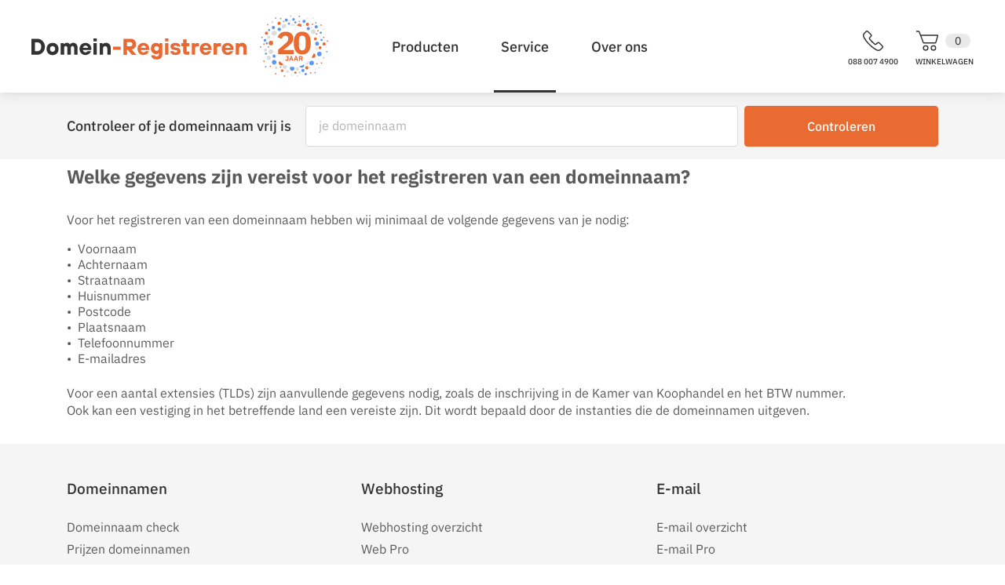

--- FILE ---
content_type: text/html; charset=UTF-8
request_url: https://www.domein-registreren.nl/welke-gegevens-zijn-vereist-voor-het-registreren-v_708.html
body_size: 17003
content:
<!DOCTYPE html>
<html lang="nl">
<head>
<meta http-equiv="Content-Type" content="text/html; charset=UTF-8">
<title>Welke gegevens zijn vereist voor het registreren van een domeinnaam?</title>
<meta name="viewport" content="width=device-width, initial-scale=1">
<meta name="description" content="Welke gegevens zijn vereist voor het registreren van een domeinnaam? - Veelgestelde vragen">
<meta name="keywords" content="Eisen registratie domeinnaam">
<meta name="identifier-URL" content="http://www.domein-registreren.nl">
<meta name="language" content="nl">
<meta name="distribution" content="global">
<meta name="allow-search" content="yes">
<meta name="robots" content="all,index,follow">
<meta name="googlebot" content="all,index,follow">
<meta name="google-site-verification" content="ZEVdYlGoGGm921PE7AQh2Sc2GqallWlDzA5082Mt3SE" >
<link rel="Shortcut Icon" href="/images/favicon.ico">
<link rel="canonical" href="https://www.domein-registreren.nl/welke-gegevens-zijn-vereist-voor-het-registreren-v_708.html" >
<!-- Google Tag Manager -->
<script>
(function(w,d,s,l,i){w[l]=w[l]||[];w[l].push({'gtm.start':
new Date().getTime(),event:'gtm.js'});var f=d.getElementsByTagName(s)[0],
j=d.createElement(s),dl=l!='dataLayer'?'&l='+l:'';j.async=true;j.src=
'//www.googletagmanager.com/gtm.js?id='+i+dl;f.parentNode.insertBefore(j,f);
})(window,document,'script','dataLayer','GTM-5Z5NVG');
</script>
<!-- End Google Tag Manager -->
<!--<script type="text/javascript" src="/js/PrezentDomApi.js"></script>-->
<script type="text/javascript" src="/js/jquery/jquery-3.4.1.min.js"></script>
<!--<script type="text/javascript" src="/js/jquery/jquery.tooltip-1.3.min.js"></script>-->
<!--<script type="text/javascript" src="/js/common.js"></script>-->
<!--<script type="text/javascript" src="/js/menu.js"></script>-->
<!--<script type="text/javascript" src="/js/formActions.js"></script>-->


<!--<link rel="stylesheet" type="text/css" href="/css/style.css" media="screen">-->
<!--<link rel="stylesheet" type="text/css" href="/css/main.css" media="screen">-->
<!--<link rel="stylesheet" type="text/css" href="/css/processContent.css" media="screen">-->
<!--<link rel="stylesheet" type="text/css" href="/css/domainRegistration.css" media="screen">-->
<link href="/assets/css/ibmplexsans.css" rel="stylesheet">
<link href="/assets/css/ionicons.min.css" rel="stylesheet">
<link href="/assets/css/materialicons.css" rel="stylesheet">
<link rel="stylesheet" href="/assets/build/0.6c4b87c2.css"><link rel="stylesheet" href="/assets/build/main.01f9dc09.css">
<link href="/assets/img/favicon.ico" rel="shortcut icon">
<script>
var lastNewsItem = {"id":"149","date":"2022-10-04","publish_date":"2022-10-04","end_date":"2040-10-04","link":"","title":"Alternatieven voor de .com domeinnaam extensie","description":"<p>We zijn bij Domein-Registreren fan van zowel de .com als de .nl domeinextensie. Dat zijn namelijk twee hele sterke afkortingen aan het einde van een domeinnaam. Over <a href=\"\/nieuws\/20210216\/3-redenen-om-voor-een-comextensie-te-kiezen.96.html\" title=\"3 redenen om voor een .com domeinnaam te kiezen\">de waarde van een .com-domeinnaam<\/a>&nbsp;schreven we eerder al eens, terwijl de voorliefde voor .nl eveneens niet vreemd is.<\/p>","content":"<p>De domeinextensie .nl staat internationaal maar liefst op de vierde plek van meest gebruikte landendomeinen. Niet gek voor een klein landje. En kijken we binnen Nederland naar nieuwe (bedrijfs)websites, dan is .nl natuurlijk met stip de nummer 1.<\/p> \r\n  <p><strong>Iets anders dan een .com of een .nl<\/strong><\/p> \r\n  <p>Tegelijkertijd zal het je niet verbazen dat we ook het enorme alternatieve aanbod en de variatie in mogelijkheden daarin een warm hoe toedragen. Niet voor niets hebben we e<a href=\"\/domeinnamen\/prijzen-domeinnamen\" title=\"Overzicht domeinnaam extensies en prijzen\">en absurd aantal mogelijkheden bij Domein-Registreren<\/a>, van .biz., .pro en .info tot .site, .tech en .live \u2013 en natuurlijk alle denkbare landen-extensies. Daarom duiken we eens in de historie van domeinnamen, waarin we vooral eens aandacht besteden aan de enorme variatie, en niet enkel aan de hele bekende extensies. Leve de diversiteit!<\/p> \r\n  <p>Natuurlijk, niet voor niets zijn we fan van .com en wellicht was dat voor jouw domeinnaam ook het startpunt. Maar dan moet het gewenste domein ook nog maar beschikbaar zijn, en die kans wordt met 4 decennia aan .coms wel steeds een stukje kleiner. Datzelfde geldt voor de inmiddels ruim 6 miljoen geregistreerde .nl-websites. Daarom: 3 tips voor iets anders!<\/p> \r\n  <p><strong>1. Een domeinnaam vanuit je locatie(s)<\/strong><\/p> \r\n  <p>Domein-registreren is heel goed voorzien in de ruim 300 ccTLD\u2019s, ofwel country code top level domains. Dat maakt het eenvoudig om een landen-extensie aan je domeinnaam toe te voegen. Maar wist je dat veel grote steden ook vertegenwoordigd zijn op de lijst van extensies? Wat te denken van .amsterdam, .barcelona en .paris? Zo wordt het wel heel duidelijk waar men jouw bedrijf kan vinden, en dat helpt ook nog in je google-ranking! <\/p> \r\n  <p><strong>2. Een domeinnaam vanuit je bedrijfstak of sector<\/strong><\/p> \r\n  <p>Wel eens nagedacht om de naam van je bedrijf of organisatie te koppelen aan de bedrijfstak of sector? Er zijn namelijk behoorlijk wat extensies beschikbaar die perfect aansluiten op bepaalde producten en diensten. Van .construction, .energy en .equipment voor bouw- en energiebedrijven en leveranciers van materialen, .sport en .fitness voor gezondheidsfreaks, .boutique en .flowers voor (bloemen)winkeltjes tot .mortgage voor hypotheekverstrekkers en .salon voor kappers en schoonheidsspecialisten \u2013 er is voor iedere sector wel iets!<\/p> \r\n  <p>Tegelijkertijd hoef je je niet aan \u00e9\u00e9n product of dienst te binden. Wat te denken van .live, bijvoorbeeld? Met een .live-domeinnaam is het voor bezoekers meteen duidelijk dat ze van nieuwe informatie en beelden worden voorzien. Niet alleen geschikt voor media, maar ook voor muziek-, sport- of andere evenementen, de gaming industrie, onderwijsinstellingen, instructievideo's, en eigenlijk voor iedereen die nieuwe of live content wil delen.  Live en vers van de pers, dat is wat mensen willen. Kijk maar naar hoe live streaming zijn opgang heeft gemaakt en enorm populair is geworden. Een bijkomend voordeel is dat je met een .live-domeinnaam meteen opvalt en bezoekers van je website zullen jouw naam gemakkelijk kunnen onthouden en ook eerder terugkeren. <a href=\"\/domeinnaam-extensies\/live-domeinnaam\" title=\".live domeinnaam extensie\">Kijk hier voor meer informatie<\/a>.<\/p> \r\n  <p><strong>3. Een domeinnaam uit onze eindeloze lijst alternatieven \u2013 ter inspiratie!<\/strong><\/p> \r\n  <p>Echt iets unieks uitstralen? Van .bar, .beer, en .boats. via .marketing, .management en .money naar .solutions. style en .support\u2013 ons aanbod is enorm, en qua mogelijkheden en tarieven misschien zelfs wel volkomen uniek. Laat daarom vooral je creativiteit de vrije loop! Kijk voor alle mogelijkheden in <a href=\"\/domeinnamen\/prijzen-domeinnamen\" title=\"Overzicht domeinnaam extensies en prijzen\">het extensie-overzicht op onze website<\/a>.<\/p> \r\n  <p>Aan de slag met een nieuwe domeinnaam? Wees dan vooral <a href=\"\/nieuws\/20200518\/creatieve-domeinnamen.72.html\" title=\"Creatieve domeinnamen\">creatief<\/a>!<\/p>","image_id":"176","meta_title":"Alternatieven voor de .com domeinnaam extensie","meta_description":"Kies een domeinnaam met een extensie die is gebaseerd op je locatie, vanuit je bedrijfstak of sector en straal iets unieks uit, wees creatief!","image_alt":"Domeinnaam checker, domeinnaam extensies"};
</script>
</head>
<body class="">
<!-- Google Tag Manager -->
<noscript>
<iframe src="//www.googletagmanager.com/ns.html?id=GTM-5Z5NVG"
height="0" width="0" style="display:none;visibility:hidden"></iframe>
</noscript>
<!-- End Google Tag Manager -->
<header class="site-header has-register-banner">
<nav class="site-wrapper">
<h1 class="site-logo">
<a href="/">
<img src="/assets/img/logo.svg" alt="Domein-Registreren">
<div class="celebration-banner">
<svg version="1.1" id="Laag_1" xmlns="http://www.w3.org/2000/svg" xmlns:xlink="http://www.w3.org/1999/xlink" x="0px" y="0px"
viewBox="0 0 950 865.3" style="enable-background:new 0 0 950 865.3;" xml:space="preserve">
<style type="text/css">
.st0a {
fill:#DCDCDC;
}
.st1a {
fill:#E96B31;
}
.st2 {
opacity:0.8;
}
.st3 {
fill:#327DEB;
}
.st4 {
fill:#FFFFFF;
}
</style>
<g>
<g>
<path class="st0a" d="M154.3,481.2c-41.9,0-43.3,65-1.3,65C195,546.2,196.3,481.2,154.3,481.2z"></path>
</g>
<g>
<path class="st1a" d="M154.3,360.8c-41.9,0-43.3,65-1.3,65C195,425.8,196.3,360.8,154.3,360.8z"></path>
</g>
<g>
<path class="st0a" d="M123.1,288.9c-29.5,0-30.5,45.8-0.9,45.8C151.7,334.7,152.7,288.9,123.1,288.9z"></path>
</g>
<g>
<path class="st1a" d="M652.6,715.9c-29.5,0-30.5,45.8-0.9,45.8C681.3,761.7,682.2,715.9,652.6,715.9z"></path>
</g>
<g>
<path class="st0a" d="M227,231.5c-5.6-5.8-14.5-10.4-22.8-10c-8.3,0.4-11.1,1.2-18.4,4.3c-0.1,0-0.1,0-0.2,0
c-5.7,1.4-10.7,4.1-14.9,8.2c-6.2,6-9.8,14.2-10,22.8c-0.2,8.6,3.1,17,9.1,23.2c5.6,5.8,14.5,10.4,22.8,10
c8.3-0.4,11.1-1.2,18.4-4.3c0.1,0,0.1,0,0.2,0c5.7-1.4,10.7-4.1,14.9-8.2c6.2-6,9.8-14.2,10-22.8C236.3,246.1,233,237.7,227,231.5
z"></path>
</g>
<g>
<path class="st0a" d="M343.6,178.5c-41.9,0-43.3,65-1.3,65C384.2,243.5,385.6,178.5,343.6,178.5z"></path>
</g>
<g>
<path class="st0a" d="M336.7,126.8c-41.9,0-43.3,65-1.3,65C377.4,191.9,378.7,126.8,336.7,126.8z"></path>
</g>
<g>
<path class="st0a" d="M460.5,126.8c-41.9,0-43.3,65-1.3,65C501.2,191.9,502.5,126.8,460.5,126.8z"></path>
</g>
<g>
<path class="st1a" d="M549.1,121.6c-41.9,0-43.3,65-1.3,65C589.8,186.6,591.1,121.6,549.1,121.6z"></path>
</g>
<g>
<path class="st0a" d="M594.7,199.1c-41.9,0-43.3,65-1.3,65C635.4,264.1,636.7,199.1,594.7,199.1z"></path>
</g>
<g>
<path class="st0a" d="M734.1,203.6c-40.4,11-24.6,74.1,15.9,63C790.4,255.6,774.6,192.5,734.1,203.6z"></path>
</g>
<g>
<path class="st1a" d="M772.2,314.4c-26.2,0-27.1,40.7-0.8,40.7C797.7,355.1,798.5,314.4,772.2,314.4z"></path>
</g>
<g>
<path class="st1a" d="M893.9,384c-28.9,0-29.8,44.8-0.9,44.8C921.9,428.8,922.9,384,893.9,384z"></path>
</g>
<g>
<path class="st1a" d="M837.2,438.3c-26.2,0-27.1,40.7-0.8,40.7C862.7,479,863.5,438.3,837.2,438.3z"></path>
</g>
<g class="st2">
<path class="st3" d="M796.1,374.6c-35.8,0-36.9,55.4-1.1,55.4C830.8,430,832,374.6,796.1,374.6z"></path>
</g>
<g class="st2">
<path class="st3" d="M827.7,513.7c-41.9,0-43.3,65-1.3,65C868.4,578.7,869.7,513.7,827.7,513.7z"></path>
</g>
<g class="st2">
<path class="st3" d="M721,639.5c-41.9,0-43.3,65-1.2,65C761.7,704.5,763,639.5,721,639.5z"></path>
</g>
<g>
<path class="st1a" d="M742.7,536.3c-41.9,0-43.3,65-1.3,65C783.3,601.3,784.7,536.3,742.7,536.3z"></path>
</g>
<g>
<path class="st0a" d="M652.8,625.7c-41.9,0-43.3,65-1.3,65C693.5,690.7,694.8,625.7,652.8,625.7z"></path>
</g>
<g class="st2">
<path class="st3" d="M584.9,672H578c-8.7,0-16.9,3-23.2,9.1c-6.2,6-9.8,14.2-10,22.8c-0.3,17.5,14.2,33.1,31.9,33.1h6.9
c8.7,0,16.9-3,23.2-9.1c6.2-6,9.8-14.2,10-22.8C617.1,687.7,602.6,672,584.9,672z"></path>
</g>
<g>
<path class="st0a" d="M538.7,737.7c-4.3-4.4-10.2-7-16.4-7.2c-12.5-0.2-23.8,10.2-23.8,22.9v2.5c0,6.2,2.2,12.1,6.5,16.7
c4.3,4.4,10.2,7,16.4,7.2c12.5,0.2,23.8-10.2,23.8-22.9v-2.5C545.3,748.2,543.1,742.3,538.7,737.7z"></path>
</g>
<g>
<path class="st0a" d="M397,776.7c-3.4-3.5-8-5.5-12.9-5.6c-9.9-0.2-18.7,8-18.7,18v1.9c0,4.9,1.7,9.5,5.1,13.1
c3.4,3.5,8,5.5,12.9,5.6c9.9,0.2,18.7-8,18.7-18v-1.9C402.1,784.9,400.4,780.3,397,776.7z"></path>
</g>
<g class="st2">
<path class="st3" d="M450.2,715.2c-41.9,0-43.3,65-1.3,65C490.9,780.2,492.2,715.2,450.2,715.2z"></path>
</g>
<g>
<path class="st0a" d="M415.8,601.6c-41.9,0-43.3,65-1.3,65C456.5,666.7,457.8,601.6,415.8,601.6z"></path>
</g>
<g>
<path class="st0a" d="M347,691.1c-41.9,0-43.3,65-1.3,65C387.7,756.1,389,691.1,347,691.1z"></path>
</g>
<g>
<path class="st1a" d="M298.8,639.5h-3.4c-8.7,0-16.9,3-23.2,9.1c-6.2,6-9.8,14.2-10,22.8c-0.3,17.5,14.2,33.1,31.9,33.1h3.4
c8.7,0,16.9-3,23.2-9.1c6.2-6,9.8-14.2,10-22.8C331.1,655.2,316.6,639.5,298.8,639.5z"></path>
</g>
<g class="st2">
<path class="st3" d="M199.1,629.2c-41.9,0-43.3,65-1.3,65C239.7,694.2,241.1,629.2,199.1,629.2z"></path>
</g>
<g class="st2">
<path class="st3" d="M198.9,553.4c-28.7,0-29.6,44.5-0.9,44.5C226.7,597.9,227.6,553.4,198.9,553.4z"></path>
</g>
<g class="st2">
<path class="st3" d="M637.4,809.3c-21.8,0-22.5,33.8-0.7,33.8C658.6,843.1,659.3,809.3,637.4,809.3z"></path>
</g>
<g class="st2">
<path class="st3" d="M368,50c-28.7,0-29.6,44.5-0.9,44.5C395.8,94.4,396.7,50,368,50z"></path>
</g>
<g class="st2">
<path class="st3" d="M599.2,753.7c-28.7,0-29.6,44.5-0.9,44.5C627,798.2,627.9,753.7,599.2,753.7z"></path>
</g>
<g>
<path class="st0a" d="M122.8,569.3c-38.6,0-39.8,59.8-1.2,59.8C160.2,629.2,161.5,569.3,122.8,569.3z"></path>
</g>
<g class="st2">
<path class="st3" d="M188.5,154.3c-28.7,0-29.6,44.5-0.9,44.5C216.4,198.8,217.3,154.3,188.5,154.3z"></path>
</g>
<g class="st2">
<path class="st3" d="M783.6,144c-28.7,0-29.6,44.5-0.9,44.5C811.4,188.5,812.4,144,783.6,144z"></path>
</g>
<g class="st2">
<path class="st3" d="M84.5,527.4c-19.1,0-19.7,29.6-0.6,29.6C103,557,103.6,527.4,84.5,527.4z"></path>
</g>
<g class="st2">
<path class="st3" d="M674.2,169.6c-28.7,0-29.6,44.5-0.9,44.5C702,214.1,702.9,169.6,674.2,169.6z"></path>
</g>
<g class="st2">
<path class="st3" d="M614.4,67c-28.7,0-29.6,44.5-0.9,44.5C642.2,111.5,643.1,67,614.4,67z"></path>
</g>
<g class="st2">
<path class="st3" d="M290.2,188.7c-6.1-6-13.8-9.9-22.5-10.3c-12.1-0.5-22.4,9.9-22.7,21.8c-0.2,10.2,6.6,18.7,15.9,21.6
c8.6,6.2,20.7,6,28.7-1.7C298.1,211.9,298.8,197.2,290.2,188.7z"></path>
</g>
<g>
<path class="st1a" d="M267.7,95.8c-28.7,0-29.6,44.5-0.9,44.5C295.5,140.3,296.4,95.8,267.7,95.8z"></path>
</g>
<g>
<path class="st1a" d="M662.2,109.6c-28.7,0-29.6,44.5-0.9,44.5C690,154.1,690.9,109.6,662.2,109.6z"></path>
</g>
<g class="st2">
<path class="st3" d="M493.5,89.3c-19.4,0-20,30.1-0.6,30.1C512.3,119.3,512.9,89.3,493.5,89.3z"></path>
</g>
<g class="st2">
<path class="st3" d="M468.2,44.4c-24.3,0-25,37.6-0.7,37.6C491.7,82.1,492.5,44.4,468.2,44.4z"></path>
</g>
<g class="st2">
<path class="st3" d="M70.3,336.3c-24.3,0-25,37.6-0.7,37.6C93.8,373.9,94.6,336.3,70.3,336.3z"></path>
</g>
<g class="st2">
<path class="st3" d="M548.7,82.5c-13.2,0-13.7,20.5-0.4,20.5C561.6,103,562,82.5,548.7,82.5z"></path>
</g>
<g class="st2">
<path class="st3" d="M778.2,101.2c-13.2,0-13.7,20.5-0.4,20.5C791,121.8,791.4,101.2,778.2,101.2z"></path>
</g>
<g class="st2">
<path class="st3" d="M220.2,34.2c-13.2,0-13.7,20.5-0.4,20.5C233,54.7,233.4,34.2,220.2,34.2z"></path>
</g>
<g class="st2">
<path class="st3" d="M548.7,10.3c-13.2,0-13.7,20.5-0.4,20.5C561.6,30.8,562,10.3,548.7,10.3z"></path>
</g>
<g class="st2">
<path class="st3" d="M80.9,713.3c-13.2,0-13.7,20.5-0.4,20.5C93.7,733.9,94.2,713.3,80.9,713.3z"></path>
</g>
<g class="st2">
<path class="st3" d="M768.2,796c-13.2,0-13.7,20.5-0.4,20.5C781.1,816.6,781.5,796,768.2,796z"></path>
</g>
<g>
<path class="st0a" d="M422.7,72.2c-13.2,0-13.7,20.5-0.4,20.5C435.5,92.7,435.9,72.2,422.7,72.2z"></path>
</g>
<g>
<path class="st0a" d="M428.7,0c-19.9,0-20.5,30.8-0.6,30.8C448,30.8,448.6,0,428.7,0z"></path>
</g>
<g>
<path class="st0a" d="M662,39.7c-13.2,0-13.7,20.5-0.4,20.5C674.8,60.2,675.2,39.7,662,39.7z"></path>
</g>
<g>
<path class="st0a" d="M720.6,166.3c-13.2,0-13.7,20.5-0.4,20.5C733.4,186.8,733.8,166.3,720.6,166.3z"></path>
</g>
<g>
<path class="st0a" d="M740.4,31.5c-13.2,0-13.7,20.5-0.4,20.5C753.3,52,753.7,31.5,740.4,31.5z"></path>
</g>
<g>
<path class="st0a" d="M228.6,717.6c-25.5,0-26.3,39.5-0.8,39.5C253.3,757.1,254.1,717.6,228.6,717.6z"></path>
</g>
<g>
<path class="st0a" d="M817.4,609.4c-13.2,0-13.7,20.5-0.4,20.5C830.2,630,830.6,609.4,817.4,609.4z"></path>
</g>
<g>
<path class="st0a" d="M174.9,87.2c-19.5,0-20.1,30.3-0.6,30.3C193.8,117.5,194.4,87.2,174.9,87.2z"></path>
</g>
<g>
<path class="st0a" d="M887.7,582.8c-19.5,0-20.1,30.3-0.6,30.3C906.6,613,907.3,582.8,887.7,582.8z"></path>
</g>
<g class="st2">
<path class="st3" d="M930.3,502.4c-13.2,0-13.7,20.5-0.4,20.5C943.2,523,943.6,502.4,930.3,502.4z"></path>
</g>
<g>
<path class="st0a" d="M817.4,726.7c-13.2,0-13.7,20.5-0.4,20.5C830.2,747.3,830.6,726.7,817.4,726.7z"></path>
</g>
<g>
<path class="st1a" d="M286.8,718.2c-13.2,0-13.7,20.5-0.4,20.5C299.6,738.8,300,718.2,286.8,718.2z"></path>
</g>
<g>
<path class="st1a" d="M145,708c-13.2,0-13.7,20.5-0.4,20.5C157.8,728.5,158.3,708,145,708z"></path>
</g>
<g>
<path class="st1a" d="M793.3,672c-13.2,0-13.7,20.5-0.4,20.5C806.2,692.5,806.6,672,793.3,672z"></path>
</g>
<g>
<path class="st1a" d="M706.1,800.7c-13.2,0-13.7,20.5-0.4,20.5C719,821.3,719.4,800.7,706.1,800.7z"></path>
</g>
<g>
<path class="st0a" d="M792.1,458.7c-18.5,0-19,28.6-0.6,28.6C810,487.4,810.6,458.7,792.1,458.7z"></path>
</g>
<g>
<path class="st0a" d="M832.1,291.3c-13.2,0-13.7,20.5-0.4,20.5C844.9,311.8,845.4,291.3,832.1,291.3z"></path>
</g>
<g>
<path class="st0a" d="M924.2,438.1c-13.2,0-13.7,20.5-0.4,20.5C937.1,458.6,937.5,438.1,924.2,438.1z"></path>
</g>
<g>
<path class="st0a" d="M887.6,188.8c-13.2,0-13.7,20.5-0.4,20.5C900.5,209.4,900.9,188.8,887.6,188.8z"></path>
</g>
<g>
<path class="st0a" d="M696.4,727.1c-13.2,0-13.7,20.5-0.4,20.5C709.3,747.6,709.7,727.1,696.4,727.1z"></path>
</g>
<g>
<path class="st0a" d="M773.7,745.8c-13.2,0-13.7,20.5-0.4,20.5C786.6,766.4,787,745.8,773.7,745.8z"></path>
</g>
<g>
<path class="st1a" d="M788.1,254.9c-13.2,0-13.7,20.5-0.4,20.5C801,275.4,801.4,254.9,788.1,254.9z"></path>
</g>
<g>
<path class="st1a" d="M857,661.7c-13.2,0-13.7,20.5-0.4,20.5C869.8,682.3,870.2,661.7,857,661.7z"></path>
</g>
<g>
<path class="st1a" d="M730.5,121.6c-13.2,0-13.7,20.5-0.4,20.5C743.4,142.1,743.8,121.6,730.5,121.6z"></path>
</g>
<g>
<path class="st1a" d="M852,131.8c-13.2,0-13.7,20.5-0.4,20.5C864.8,152.4,865.2,131.8,852,131.8z"></path>
</g>
<g class="st2">
<path class="st3" d="M95.3,383c-19.1,0-19.7,29.6-0.6,29.6C113.8,412.6,114.4,383,95.3,383z"></path>
</g>
<g>
<path class="st1a" d="M91.8,233.5c-28.7,0-29.6,44.5-0.9,44.5C119.6,278,120.5,233.5,91.8,233.5z"></path>
</g>
<g>
<path class="st1a" d="M118.4,438.1c-13.2,0-13.7,20.5-0.4,20.5C131.2,458.6,131.6,438.1,118.4,438.1z"></path>
</g>
<g>
<path class="st1a" d="M30,304.1c-13.2,0-13.7,20.5-0.4,20.5C42.9,324.7,43.3,304.1,30,304.1z"></path>
</g>
<g>
<path class="st1a" d="M10.1,438.1c-13.2,0-13.7,20.5-0.4,20.5C23,458.6,23.4,438.1,10.1,438.1z"></path>
</g>
<g>
<path class="st1a" d="M56.4,637.6c-13.2,0-13.7,20.5-0.4,20.5C69.3,658.2,69.7,637.6,56.4,637.6z"></path>
</g>
<g>
<path class="st1a" d="M109.5,127c-13.2,0-13.7,20.5-0.4,20.5C122.4,147.5,122.8,127,109.5,127z"></path>
</g>
<g>
<path class="st1a" d="M56.4,396.8c-13.2,0-13.7,20.5-0.4,20.5C69.3,417.3,69.7,396.8,56.4,396.8z"></path>
</g>
<g>
<path class="st1a" d="M887.6,304.1c-13.2,0-13.7,20.5-0.4,20.5C900.5,324.7,900.9,304.1,887.6,304.1z"></path>
</g>
<g>
<path class="st1a" d="M309.2,760c-24,0-24.7,37.2-0.7,37.2C332.5,797.2,333.3,760,309.2,760z"></path>
</g>
<g>
<path class="st1a" d="M220.2,811c-13.2,0-13.7,20.5-0.4,20.5C233,831.5,233.4,811,220.2,811z"></path>
</g>
<g>
<path class="st1a" d="M343.1,844.8c-13.2,0-13.7,20.5-0.4,20.5C356,865.3,356.4,844.8,343.1,844.8z"></path>
</g>
<g>
<path class="st0a" d="M552.3,787.9c-20,0-20.6,31-0.6,31C571.7,819,572.3,787.9,552.3,787.9z"></path>
</g>
<g>
<path class="st0a" d="M522.1,844.8c-13.2,0-13.7,20.5-0.4,20.5C534.9,865.3,535.4,844.8,522.1,844.8z"></path>
</g>
<g>
<path class="st0a" d="M443.5,834.5c-13.2,0-13.7,20.5-0.4,20.5C456.4,855.1,456.8,834.5,443.5,834.5z"></path>
</g>
<g>
<path class="st0a" d="M77.8,469c-28.2,0-29.1,43.7-0.8,43.7C105.2,512.7,106,469,77.8,469z"></path>
</g>
<g class="st2">
<path class="st3" d="M404.3,106.1c-19.9,0-20.5,30.8-0.6,30.8C423.6,137,424.2,106.1,404.3,106.1z"></path>
</g>
<g class="st2">
<path class="st3" d="M128.4,195.5c-19.9,0-20.5,30.8-0.6,30.8C147.7,226.4,148.3,195.5,128.4,195.5z"></path>
</g>
<g class="st2">
<path class="st3" d="M847.1,233.3c-19.9,0-20.5,30.8-0.6,30.8C866.4,264.1,867,233.3,847.1,233.3z"></path>
</g>
<g class="st2">
<path class="st3" d="M857.1,334.7c-19.9,0-20.5,30.8-0.6,30.8C876.3,365.6,877,334.7,857.1,334.7z"></path>
</g>
<g>
<path class="st1a" d="M330.9,82.1c-13.2,0-13.7,20.5-0.4,20.5C343.8,102.7,344.2,82.1,330.9,82.1z"></path>
</g>
<g>
<path class="st1a" d="M289,41.7c-13.2,0-13.7,20.5-0.4,20.5C301.8,62.2,302.2,41.7,289,41.7z"></path>
</g>
<g>
<path class="st1a" d="M807.4,211.2c-13.2,0-13.7,20.5-0.4,20.5C820.3,231.8,820.7,211.2,807.4,211.2z"></path>
</g>
<g>
<path class="st1a" d="M940.3,355.1c-13.2,0-13.7,20.5-0.4,20.5C953.1,375.6,953.5,355.1,940.3,355.1z"></path>
</g>
<g>
<path class="st1a" d="M494.3,790.5c-20.4,0-21.1,31.7-0.6,31.7C514.1,822.2,514.8,790.5,494.3,790.5z"></path>
</g>
<g>
<path class="st0a" d="M604.2,137.3c-13.2,0-13.7,20.5-0.4,20.5C617.1,157.8,617.5,137.3,604.2,137.3z"></path>
</g>
<g>
<ellipse transform="matrix(0.7071 -0.7071 0.7071 0.7071 -170.6045 464.1671)" class="st4" cx="475" cy="438" rx="290.5" ry="290.5"></ellipse>
</g>
<g>
<path class="st1a" d="M471,546.5H253.7v-60.3l94.6-81c8.5-7.3,15.7-14,21.6-20c5.9-6,10.6-11.9,14.3-17.6
c3.7-5.7,6.3-11.4,7.9-16.9c1.6-5.6,2.4-11.6,2.4-18v-6.2c0-5.9-1.2-11-3.5-15.4c-2.4-4.4-5.4-8.1-9.2-11c-3.8-2.9-8.1-5.1-13-6.6
c-4.8-1.5-9.8-2.2-14.7-2.2c-7.3,0-13.7,1.2-19.1,3.5c-5.4,2.4-10.1,5.5-14.1,9.5c-4,4-7.3,8.5-9.9,13.6
c-2.6,5.1-4.7,10.6-6.2,16.5l-57.6-22c3.5-10.6,8.4-20.6,14.5-30.1c6.2-9.5,13.9-17.9,23.1-25.1c9.2-7.2,20.2-12.8,32.8-16.9
c12.6-4.1,26.8-6.2,42.7-6.2c16.7,0,31.5,2.4,44.4,7c12.9,4.7,23.8,11.2,32.8,19.4c8.9,8.2,15.8,18,20.5,29.3
c4.7,11.3,7,23.5,7,36.7s-2.2,25.2-6.6,36.1c-4.4,10.9-10.3,21.1-17.8,30.6c-7.5,9.5-16.2,18.6-26.2,27.1
c-10,8.5-20.4,17.2-31.2,26L325.8,491H471V546.5z"></path>
<path class="st1a" d="M589.4,551.8c-40.2,0-70-13.9-89.3-41.8c-19.4-27.9-29-66.9-29-117s9.7-89.2,29-117
c19.4-27.9,49.1-41.8,89.3-41.8c40.2,0,70,13.9,89.3,41.8c19.4,27.9,29,66.9,29,117s-9.7,89.2-29,117
C659.4,537.8,629.6,551.8,589.4,551.8z M589.4,495.9c17.6,0,29.8-6.4,36.5-19.4c6.7-12.9,10.1-31.1,10.1-54.6v-58.1
c0-23.5-3.4-41.6-10.1-54.6c-6.8-12.9-18.9-19.4-36.5-19.4c-17.6,0-29.8,6.5-36.5,19.4c-6.8,12.9-10.1,31.1-10.1,54.6V422
c0,23.5,3.4,41.7,10.1,54.6C559.6,489.4,571.8,495.9,589.4,495.9z"></path>
</g>
<g>
<path class="st1a" d="M397.2,574.8v47.6c0,3.1-0.5,5.9-1.5,8.4c-1,2.5-2.4,4.7-4.4,6.4c-1.9,1.8-4.2,3.1-7,4.1
c-2.7,1-5.8,1.5-9.3,1.5c-3.3,0-6.3-0.4-8.8-1.3c-2.5-0.9-4.7-2.2-6.5-3.8c-1.8-1.7-3.3-3.6-4.5-6c-1.2-2.3-2-4.9-2.4-7.7
l13.6-2.7c1.1,5.8,3.9,8.7,8.4,8.7c2.1,0,3.9-0.7,5.4-2c1.5-1.3,2.3-3.5,2.3-6.3v-35.2h-20.4v-11.7H397.2z"></path>
<path class="st1a" d="M450.9,641.8l-4.8-15.9h-22.4l-4.8,15.9h-14.8l22.1-67h18l21.8,67H450.9z M435.1,588.1h-0.5l-7.4,25.4h15.4
L435.1,588.1z"></path>
<path class="st1a" d="M517.6,641.8l-4.8-15.9h-22.4l-4.8,15.9h-14.8l22.1-67h18l21.8,67H517.6z M501.8,588.1h-0.5l-7.4,25.4h15.4
L501.8,588.1z"></path>
<path class="st1a" d="M556.7,641.8h-14.6v-67h31.8c3.1,0,5.9,0.5,8.4,1.5c2.5,1,4.6,2.5,6.4,4.4c1.8,1.9,3.1,4.1,4.1,6.8
c1,2.6,1.4,5.5,1.4,8.7c0,4.5-1,8.5-3,11.9c-2,3.4-5.1,5.9-9.2,7.4l13.2,26.3h-16.2l-11.7-24.6h-10.5V641.8z M572.1,604.9
c2.2,0,3.9-0.6,5.1-1.7c1.2-1.1,1.9-2.8,1.9-4.9v-4.2c0-2.2-0.6-3.8-1.9-4.9c-1.2-1.1-3-1.7-5.1-1.7h-15.4v17.5H572.1z"></path>
</g>
</g>
</svg>
</div>
</a>
</h1>
<nav class="site-nav">
<input type="checkbox" id="site-nav-toggle" class="flyout-toggle">
<label for="site-nav-toggle" class="flyout-toggle-label">Menu</label>
<div class="site-nav-container flyout-body">
<ul class="main-nav">
<!-- Add class="selected" on <li> of selected item -->
<li class="hasChildren"><a class=""   ><span>Producten</span></a><div class="nav-container"><div class="nav-content"><ul class=""><li class="hasChildren"><a class=" header"   ><span>Domeinnamen</span></a><ul class="subSubMenu"><li class="hasChildren"><a class=" header"   ><span>Direct regelen</span></a><ul class="subSubMenu"><li class=""><a class="" href="domeinnamen/domeinnaam-check"  ><span>Domeinnaam check</span></a></li><li class=""><a class="" href="domeinnamen/trustee-service"  ><span>Trustee Service</span></a></li><li class=""><a class="" href="domeinnamen/whois-protection-service"  ><span>Whois Protection Service</span></a></li></ul></li><li class="hasChildren"><a class=" header"   ><span>Meer weten over domeinnamen</span></a><ul class="subSubMenu"><li class=""><a class="" href="domeinnamen/domeinnaam-tips"  ><span>Domeinnaam tips</span></a></li><li class=""><a class="" href="domeinnamen/domeinnaam-doorverwijzen"  ><span>Doorverwijzen</span></a></li><li class=""><a class="" href="domeinnamen/merknaam"  ><span>Merknaam</span></a></li><li class=""><a class="" href="domeinnamen/prijzen-domeinnamen"  ><span>Prijzen</span></a></li><li class=""><a class="" href="domeinnamen/domeinnaam-verhuizen"  ><span>Verhuizen</span></a></li></ul></li></ul></li><li class="hasChildren"><a class=" header"   ><span>Webhostingpakketten</span></a><ul class="subSubMenu"><li class="hasChildren"><a class=" header"   ><span>Direct bestellen</span></a><ul class="subSubMenu"><li class=""><a class="" href="webhosting-pakketten/web-pro"  ><span>Web Pro</span></a></li><li class=""><a class="" href="webhosting-pakketten/web-plus"  ><span>Web Plus</span></a></li><li class=""><a class="" href="webhosting-pakketten/web-start"  ><span>Web Start</span></a></li><li class=""><a class="" href="webhosting-pakketten/ssl-tls-certificaat"  ><span>SSL/TLS certificaat</span></a></li><li class=""><a class="" href="webhosting-pakketten/managed-hosting"  ><span>Managed Hosting</span></a></li></ul></li><li class="hasChildren"><a class=" header"   ><span>Meer weten of webhosting</span></a><ul class="subSubMenu"><li class=""><a class="" href="webhosting-pakketten/hosting-pakketten-vergelijken"  ><span>Hostingpakketten vergelijken</span></a></li><li class=""><a class="" href="webhosting-pakketten/wordpress-hosting"  ><span>WordPress hosting</span></a></li><li class=""><a class="" href="webhosting-pakketten/wordpress-realisatie"  ><span>Wij realiseren je WordPress website</span></a></li></ul></li></ul></li><li class="hasChildren"><a class=" header"   ><span>E-mailpakketten</span></a><ul class="subSubMenu"><li class="hasChildren"><a class=" header"   ><span>Direct bestellen</span></a><ul class="subSubMenu"><li class=""><a class="" href="e-mail-pakketten/e-mail-pro"  ><span>E-mail Pro</span></a></li><li class=""><a class="" href="e-mail-pakketten/e-mail-plus"  ><span>E-mail Plus</span></a></li><li class=""><a class="" href="e-mail-pakketten/e-mail-start"  ><span>E-mail Start</span></a></li><li class=""><a class="" href="e-mail-pakketten/spamfilter-inkomende-e-mail"  ><span>Spamfilter voor inkomende e-mail</span></a></li></ul></li><li class="hasChildren"><a class=" header"   ><span>Meer weten over e-mail</span></a><ul class="subSubMenu"><li class=""><a class="" href="e-mail-pakketten/e-mail-pakketten-vergelijken"  ><span>E-mailpakketten vergelijken</span></a></li><li class=""><a class="" href="e-mail-pakketten/e-mail-services"  ><span>E-mail services</span></a></li></ul></li></ul></li></ul></div></div></li><li class="hasChildren selected"><a class="itemOn"   ><span>Service</span></a><div class="nav-container"><div class="nav-content"><ul class=""><li class="hasChildren selected expand"><a class="itemOn header"   ><span>Support</span></a><ul class="subSubMenu"><li class=""><a class="" href="instellen-email-accounts"  rel="nofollow"><span>Instellen e-mail accounts</span></a></li><li class=""><a class="" href="agenda"  rel="nofollow"><span>Agenda</span></a></li><li class=""><a class="" href="storingen-en-onderhoud"  rel="nofollow"><span>Storingen en Onderhoud</span></a></li><li class=""><a class="" href="veelgestelde-vragen"  rel="nofollow"><span>Veelgestelde vragen</span></a></li><li class=""><a class="" href="contact-opnemen"  rel="nofollow"><span>Contact opnemen</span></a></li></ul></li><li class="hasChildren"><a class=" header"   ><span>Handige links</span></a><ul class="subSubMenu"><li class=""><a class="" href="webmail" target="_blank" rel="nofollow"><span>Webmail</span></a></li><li class=""><a class="" href="phpmyadmin_1072.html" target="_blank" rel="nofollow"><span>PHPMyAdmin</span></a></li><li class=""><a class="" href="lopende-acties"  rel="nofollow"><span>Lopende acties</span></a></li><li class=""><a class="" href="aandeslagmetwordpress"  rel="nofollow"><span>Aan de slag met WordPress</span></a></li></ul></li><li class="hasChildren"><a class=" header"   ><span>Advies</span></a><ul class="subSubMenu"><li class=""><a class="" href="optimaliseer-je-doelen"  rel="nofollow"><span>Optimaliseer je doelen</span></a></li></ul></li></ul></div></div></li><li class="hasChildren"><a class=""   ><span>Over ons</span></a><div class="nav-container"><div class="nav-content"><ul class=""><li class="hasChildren"><a class=" header"   ><span>Wie zijn wij?</span></a><ul class="subSubMenu"><li class=""><a class="" href="over-domein-registreren"  rel="nofollow"><span>Over Domein-Registreren</span></a></li><li class=""><a class="" href="referenties"  rel="nofollow"><span>Referenties</span></a></li><li class=""><a class="" href="20-jarig-jubileum"  rel="nofollow"><span>20-jarig jubileum</span></a></li></ul></li><li class="hasChildren"><a class=" header"   ><span>Overig</span></a><ul class="subSubMenu"><li class=""><a class="" href="iso-certificering"  ><span>ISO certificering</span></a></li><li class=""><a class="" href="domeinnaam-nieuws"  ><span>Nieuws</span></a></li></ul></li></ul></div></div></li>
</ul>
</div>
<span class="site-nav-bg"></span>
<div class="icon-nav">
<div class="phone">
<a class="button-content" href="tel:+31880074900">
<h4>088&nbsp;007&nbsp;4900</h4>
<div>
<svg xmlns="http://www.w3.org/2000/svg" width="28" height="28" viewBox="0 0 28 28">
<path fill="#323232" fill-rule="evenodd" d="M26.192 22.983l-2.298 2.299c-1.255 1.254-3.16 1.512-4.736.64-1.682-.928-3.37-2.038-5.014-3.298-1.613-1.234-3.185-2.613-4.67-4.1-1.485-1.484-2.865-3.055-4.1-4.669-1.26-1.645-2.37-3.332-3.298-5.014-.871-1.578-.614-3.48.64-4.736l2.3-2.299c.307-.308.807-.308 1.114 0l4.459 4.459c.148.148.23.346.23.556 0 .21-.082.41-.23.558L8.917 9.051c-.863.862-.929 2.228-.154 3.179 1.032 1.263 2.151 2.5 3.329 3.677 1.182 1.181 2.42 2.301 3.678 3.328.948.775 2.315.71 3.178-.154l1.672-1.67c.297-.298.817-.298 1.115 0l4.458 4.458c.149.149.23.346.23.557 0 .21-.081.407-.23.557zm1.115-2.229l-4.459-4.458c-.92-.923-2.421-.924-3.343 0l-1.672 1.671c-.288.29-.745.308-1.067.048-1.217-.994-2.415-2.078-3.56-3.223-1.14-1.14-2.224-2.337-3.221-3.559-.262-.321-.242-.78.046-1.068l1.672-1.672c.446-.446.692-1.04.692-1.672 0-.63-.246-1.224-.692-1.67L7.245.692C6.323-.23 4.822-.23 3.9.692L1.602 2.991C-.128 4.719-.5 7.438.696 9.603c.966 1.75 2.12 3.503 3.426 5.21h.001C5.4 16.482 6.825 18.106 8.36 19.64c1.534 1.535 3.158 2.96 4.827 4.237 1.706 1.306 3.459 2.46 5.21 3.426.847.47 1.78.696 2.704.696 1.437 0 2.856-.55 3.908-1.601l2.299-2.3c.447-.446.693-1.04.693-1.671 0-.632-.247-1.226-.693-1.672z">
</svg>
</div>
</a>
</div>
<div class="shopping-cart-link">
<a class="button-content" rel="nofollow" href="https://order.vdx.nl/dmr" title="Mijn winkelwagen">
<h4>Winkelwagen</h4>
<div>
<svg class="icon" viewBox="0 0 30.87 28" xmlns="http://www.w3.org/2000/svg">
<path d="m26.64 17.89h-16a1.57 1.57 0 0 1 -1.46-1l-5.83-15.33h-3.35v-1.56h3.35a1.57 1.57 0 0 1 1.46 1l1.69 4.45h22.8a1.51 1.51 0 0 1 1.5 2l-2.67 9.33a1.55 1.55 0 0 1 -1.49 1.13m-19.55-10.91 3.56 9.33h16l2.65-9.33z"></path>
<path d="m13.22 28a3.89 3.89 0 1 1 3.89-3.89 3.89 3.89 0 0 1 -3.89 3.89m0-6.22a2.33 2.33 0 1 0 2.34 2.33 2.33 2.33 0 0 0 -2.34-2.33"></path>
<path d="m24.11 28a3.89 3.89 0 1 1 3.89-3.89 3.89 3.89 0 0 1 -3.89 3.89m0-6.22a2.33 2.33 0 1 0 2.33 2.33 2.33 2.33 0 0 0 -2.33-2.33"></path>
</svg>
<!--
@data-items-from-other-query should hold the number of shopping cart items that are NOT
controlled within the current page and should be less or equal to the content of the span.
-->
<span class="items-in-cart" role="status" aria-live="polite">0</span>
</div>
</a>
<div class="popup-anchor" data-initial-shopping-cart="{&quot;items&quot;:[],&quot;subTotal&quot;:&quot;\u20ac0,00&quot;,&quot;total&quot;:&quot;\u20ac0,00&quot;,&quot;vat&quot;:&quot;\u20ac0,00&quot;}"></div>
</div>
</div>
<!--<ul class="quick-links">
<li class="login">
<a class="button" href="domeinnamen/domeinnaam-check">Registreer je domeinnaam</a>
</li>
</ul>-->
</nav>
</nav>
<div class="register-banner">
<div class="site-wrapper">
<h2>Controleer of je domeinnaam vrij is</h2>
<form class="check-domain" action="https://order.vdx.nl/dmr" method="post">
<div class="input-wrapper">
<input type="text" name="domain" id="domain-name" placeholder="je domeinnaam">
</div>
<button type="submit">Controleren</button>
<input type="hidden" name="inputType" value="single">
</form>
</div>
</div>
</header>
<div class="site-body initial-cover-up-border">
<main class="">

<div class="site-wrapper">

<!-- START BLOCK 1425 -->
<section><div class="site-wrapper psm-content"><h1 id="link1425" class="title"><span>Welke gegevens zijn vereist voor het registreren van een domeinnaam?</span></h1><div class="contentTextOneColumn"><!--[if gte mso 9]><xml> <w:WordDocument>  <w:View>Normal</w:View> <w:Zoom>0</w:Zoom> <w:HyphenationZone>21</w:HyphenationZone> <w:Compatibility>   <w:BreakWrappedTables> <w:SnapToGridInCell>   <w:WrapTextWithPunct> <w:UseAsianBreakRules>   <w:UseFELayout> </w:Compatibility>  <w:BrowserLevel>MicrosoftInternetExplorer4</w:BrowserLevel> </w:WordDocument></xml><![endif]--><!--[if gte mso 10]> <style> /* Style Definitions */ table.MsoNormalTable	{mso-style-name:Standaardtabel;	mso-tstyle-rowband-size:0;	mso-tstyle-colband-size:0;	mso-style-noshow:yes;	mso-style-parent:"";	mso-padding-alt:0cm 5.4pt 0cm 5.4pt;	mso-para-margin:0cm;	mso-para-margin-bottom:.0001pt;	mso-pagination:widow-orphan;	font-size:10.0pt;	font-family:"Times New Roman";}</style> <![endif]--><p>Voor het registreren van een domeinnaam hebben wij minimaal de volgende gegevens van je nodig:</p> <ul>	<li>Voornaam</li> <li>Achternaam</li> <li>Straatnaam</li> <li>Huisnummer</li> <li>Postcode</li> <li>Plaatsnaam</li> <li>Telefoonnummer</li> <li>E-mailadres</li> </ul><div>Voor een aantal extensies (TLDs) zijn aanvullende gegevens nodig, zoals de inschrijving in de Kamer van Koophandel en het BTW nummer.<br >Ook kan een vestiging in het betreffende land een vereiste zijn. Dit wordt bepaald door de instanties die de domeinnamen uitgeven.</div> <p class="MsoBodyText"> </p></div></div></section>
</div>
</main>
<footer class="site-footer bg-dark">
<nav class="site-wrapper">
<div class="footer-sitemap">
<h2>Snel naar…</h2>
<div class="domain-name-links">
<h3>Domeinnamen</h3>
<ul><!-- Add class="selected" on <li> of selected item -->	<li><a href="https://www.domein-registreren.nl/domeinnaam-check"  >Domeinnaam check</a></li> <li><a href="https://www.domein-registreren.nl/domeinnamen/prijzen-domeinnamen"  >Prijzen domeinnamen</a></li> <li><a href="https://www.domein-registreren.nl/domeinnamen/domeinnaam-verhuizen"  >Domeinnaam verhuizen</a></li> <li><a href="https://www.domein-registreren.nl/domeinnamen/domeinnaam-doorverwijzen"  >Domeinnaam doorsturen</a></li> <li><a href="https://www.domein-registreren.nl/domeinnamen/domeinnaam-tips"  >Domeinnaam tips</a></li> <li><a href="https://www.domein-registreren.nl/domeinnamen/merknaam"  >Merknaam</a></li> </ul>
</div>
<div class="popular-domain-links">
<h3>Populaire domeinen</h3>
<ul><!-- Add class="selected" on <li> of selected item -->	<li><a href="https://www.domein-registreren.nl/domeinnaam-extensies/nl-domeinnaam-nederland"  >NL Domeinnaam</a></li> <li><a href="https://www.domein-registreren.nl/domeinnaam-extensies/com-domeinnaam"  >COM Domeinnaam</a></li> <li><a href="https://www.domein-registreren.nl/domeinnaam-extensies/eu-domeinnaam-europa"  >EU Domeinnaam</a></li> <li><a href="https://www.domein-registreren.nl/domeinnaam-extensies/be-domeinnaam-belgie"  >BE Domeinnaam</a></li> <li><a href="https://www.domein-registreren.nl/domeinnaam-extensies/de-domeinnaam-duitsland"  >DE Domeinnaam</a></li> <li><a href="https://www.domein-registreren.nl/domeinnamen/prijzen-domeinnamen"  >Extensie overzicht</a></li> </ul>
</div>
<div class="webhosting-links">
<h3>Webhosting</h3>
<ul><!-- Add class="selected" on <li> of selected item -->	<li><a href="https://www.domein-registreren.nl/webhosting-pakketten/hosting-pakketten-vergelijken"  >Webhosting overzicht</a></li> <li><a href="https://www.domein-registreren.nl/webhosting-pakketten/web-pro"  >Web Pro</a></li> <li><a href="https://www.domein-registreren.nl/webhosting-pakketten/web-plus"  >Web Plus</a></li> <li><a href="https://www.domein-registreren.nl/webhosting-pakketten/web-start"  >Web Start</a></li> <li><a href="https://www.domein-registreren.nl/webhosting-pakketten/ssl-tls-certificaat"  >SSL/TLS certificaat</a></li> <li><a href="https://www.domein-registreren.nl/webhosting-pakketten/managed-hosting"  >Managed Hosting</a></li> </ul>
</div>
<div class="about-links">
<h3>Over ons</h3>
<ul><!-- Add class="selected" on <li> of selected item -->	<li><a href="https://www.domein-registreren.nl/"  >Domeinnaam registreren (home)</a></li> <li><a href="https://www.domein-registreren.nl/contactformulier"  rel="nofollow">Contact</a></li> <li><a href="https://www.domein-registreren.nl/veelgestelde-vragen"  rel="nofollow">Veelgestelde vragen</a></li> <li><a href="https://www.domein-registreren.nl/domeinnaam-nieuws"  >Nieuws</a></li> <li><a href="https://www.domein-registreren.nl/referenties"  >Referenties</a></li> </ul>
</div>
<div class="other-service-links">

</div>
<div class="email-links">
<h3>E-mail</h3>
<ul><!-- Add class="selected" on <li> of selected item -->	<li><a href="https://www.domein-registreren.nl/e-mail-pakketten/e-mail-pakketten-vergelijken"  >E-mail overzicht</a></li> <li><a href="https://www.domein-registreren.nl/e-mail-pakketten/e-mail-pro"  >E-mail Pro</a></li> <li><a href="https://www.domein-registreren.nl/e-mail-pakketten/e-mail-plus"  >E-mail Plus</a></li> <li><a href="https://www.domein-registreren.nl/e-mail-pakketten/e-mail-start"  >E-mail Start</a></li> <li><a href="https://www.domein-registreren.nl/e-mail-pakketten/spamfilter-inkomende-e-mail"  >Spamfilter inkomende mail</a></li> <li><a href="https://www.dmrmail.nl/"  rel="nofollow">Webmail</a></li> </ul>
</div>
<div class="contact-info hcard">
<h3>Gegevens</h3>
<p>
<span class="fn url">Domein&#8209;Registreren.nl</span>
<span class="adr">
<span class="post-office-box">Zutphenseweg 6A</span>
<span class="postal-code">7418&nbsp;AJ</span> <span class="locality">Deventer</span>
<span class="country-name">Nederland</span>
</span>
</p>
<ul>
<!-- Exception to the rule: do not replace the hyphen here with the non-breaking hyphen or
there will be a horizontal scrollbar between 480px - 494px range screen sizes -->
<li><a class="email ion-md-mail" href="mailto:helpdesk@vdx.nl">helpdesk@vdx.nl</a></li>
<li><a class="tel ion-md-call" href="tel:+31880074900">088&nbsp;007&nbsp;4900</a></li>
</ul>
</div>
</div>
<div class="footer-meta">
<ul class="meta-nav">
<!-- Add class="selected" on <li> of selected item -->
<li class=""><a class="" href="sitemap"  rel="nofollow"><span>Sitemap</span></a></li><li class=""><a class="" href="algemene-voorwaarden"  rel="nofollow"><span>Voorwaarden</span></a></li><li class=""><a class="" href="privacy-statement"  rel="nofollow"><span>Privacy statement</span></a></li><li class=""><a class="" href="disclaimer"  rel="nofollow"><span>Disclaimer</span></a></li>
</ul>
<div class="iso">
<a rel="nofollow" href="iso-certificering">
<svg xmlns="http://www.w3.org/2000/svg" xmlns:xlink="http://www.w3.org/1999/xlink" width="70" height="80" viewBox="0 0 70 80">
<image id="ISO_27001" data-name="ISO 27001" width="70" height="80" xlink:href="[data-uri]">
</svg>
</a>
</div>
</div>
</nav>
</footer>
</div>



    <template id="shopping-cart">
                                                                    <section class="shopping-cart shopping-cart-popup" aria-live="polite">
        <button class="close-cart" type="button"><span>Sluit</span></button>        <div class="cart-content" aria-live="assertive">
            <h5 class="header">Jouw winkelwagen</h5>
            <div class="content-stretcher">
                <div class="shadow-mask">
                    <div class="content-scroller">
                        <table>
                            <tbody class="items-in-cart">
                                                            </tbody>
                        </table>
                    </div>
                </div>
                <table>
                    <tbody class="sub-total">
                        <tr>
                            <th>Subtotaal</th>
                            <td class="amount">–</td>
                        </tr>
                        <tr class="vat">
                            <th><abbr title="Belasting toegevoegde waarde">BTW</abbr></th>
                            <td class="amount">–</td>
                        </tr>
                        </tbody>
                        <tbody class="total">
                        <tr>
                            <th>Totaal</th>
                            <td class="amount">–</td>
                        </tr>
                    </tbody>
                </table>
            </div>
                            <div class="buttons">
                    <a class="button" href="">Ga verder</a>
                </div>
                    </div>
    </section>

    </template>

    <template id="empty-cart">
            <tr class="empty-cart">
        <td colspan="2">Je winkelwagen is leeg</td>
        <td class="delete-item"></td>
    </tr>

    </template>

    <template id="domain-name-in-cart">
                    <tr class="domain-name-in-cart" data-type="domain" data-domain-index="">
        <th>
            <span class="full-domain"></span>
            <span class="duration">
                <span></span>
                <button type="button" class="change-duration">wijzig je looptijd</button>            </span>
        </th>
        <td class="amount"></td>
        <td class="delete-item">    <button type="button">
        <svg viewBox="0 0 24.1 27.1" xmlns="http://www.w3.org/2000/svg">
            <use href="#trash-can">
        </svg>
        <span>Verwijderen</span>
    </button>
</td>
    </tr>

    </template>

    <template id="option-in-cart">
                    <tr class="option-in-cart" data-type="option" data-option-id="" data-domain-index="">
        <th>
            <span class="option-name"></span>
            <span class="duration"></span>        </th>
        <td class="amount">Gratis</td>
        <td class="delete-item">    <button type="button">
        <svg viewBox="0 0 24.1 27.1" xmlns="http://www.w3.org/2000/svg">
            <use href="#trash-can">
        </svg>
        <span>Verwijderen</span>
    </button>
</td>
    </tr>

    </template>

    <template id="package-in-cart">
                    <tr class="package-in-cart" data-type="package" data-domain-index="">
        <th>
            <span class="package-name"></span>
            <span class="duration"></span>        </th>
        <td class="amount">Gratis</td>
        <td class="delete-item">    <button type="button">
        <svg viewBox="0 0 24.1 27.1" xmlns="http://www.w3.org/2000/svg">
            <use href="#trash-can">
        </svg>
        <span>Verwijderen</span>
    </button>
</td>
    </tr>

    </template>

    <template id="duration-form">
                                                <form class="duration-form" aria-live="assertive">
        <h5 class="header">Wijzig je looptijd</h5>
        <div class="content-scroller">
            <h6 class="domain-name"></h6>
            <table>
                <tbody>
                                    </tbody>
            </table>
        </div>
        <div class="buttons">
            <button type="submit">Wijzigen</button>
            <button type="reset">Annuleren</button>
        </div>
    </form>

    </template>

    <template id="duration-option">
                        <tr class="duration-option">
        <th>
            <input type="radio" id="duration-" name="duration" value="">
            <label for="duration-"></label>
        </th>
        <td class="discount"></td>
        <td class="amount">Gratis</td>
    </tr>

    </template>

    <svg class="icon-reference" viewBox="0 0 24.1 27.1" xmlns="http://www.w3.org/2000/svg">
        <g id="trash-can">
            <path d="M24.1,3.8h-6V1.5c0-0.8-0.7-1.5-1.5-1.5h-9C6.8,0,6.1,0.6,6.1,1.4c0,0,0,0,0,0.1v2.3H0v1.5h2.3v20.3 c0,0.8,0.7,1.5,1.5,1.5h16.6c0.8,0,1.5-0.7,1.5-1.5V5.3h2.2V3.8z M7.6,1.5h9v2.3h-9L7.6,1.5z M20.4,25.6H3.8V5.3h16.6V25.6z"></path>
            <rect x="11.3" y="8.3" width="1.5" height="14.3"></rect>
            <rect x="6.8" y="8.3" width="1.5" height="14.3"></rect>
            <rect x="15.8" y="8.3" width="1.5" height="14.3"></rect>
        </g>
    </svg>


<script src="/assets/build/runtime.41e81ebd.js"></script><script src="/assets/build/0.e7dcdd0a.js"></script><script src="/assets/build/2.addbde7e.js"></script><script src="/assets/build/main.5068a49c.js"></script>

</body>
<!--
This website is powered by Prezent Site Manager, for more information visit http://www.prezent.nl
-->
</html>

--- FILE ---
content_type: text/css
request_url: https://www.domein-registreren.nl/assets/css/materialicons.css
body_size: 310
content:
@font-face {
  font-family: 'Material Icons';
  font-style: normal;
  font-weight: 400;
  src: url('/assets/fonts/MaterialIcons-Regular.eot'); /* For IE6-8 */
  src: local('Material Icons'),
       local('MaterialIcons-Regular'),
       url('/assets/fonts/MaterialIcons-Regular.woff2') format('woff2'),
       url('/assets/fonts/MaterialIcons-Regular.woff') format('woff'),
       url('/assets/fonts/MaterialIcons-Regular.ttf') format('truetype');
}

.material-icons {
  font-family: 'Material Icons';
  font-weight: normal;
  font-style: normal;
  font-size: 24px;  /* Preferred icon size */
  display: inline-block;
  line-height: 1;
  text-transform: none;
  letter-spacing: normal;
  word-wrap: normal;
  white-space: nowrap;
  direction: ltr;

  /* Support for all WebKit browsers. */
  -webkit-font-smoothing: antialiased;
  /* Support for Safari and Chrome. */
  text-rendering: optimizeLegibility;

  /* Support for Firefox. */
  -moz-osx-font-smoothing: grayscale;

  /* Support for IE. */
  font-feature-settings: 'liga';
}



--- FILE ---
content_type: text/css
request_url: https://www.domein-registreren.nl/assets/build/main.01f9dc09.css
body_size: 49629
content:
@charset "UTF-8";*,:after,:before{box-sizing:border-box}*{margin:0}:not(p)>*+*{margin:1.4em 0 0}br{margin:0}hr{border:0;height:0;border-top:1px solid #dcdcdc}#ads,.sf-toolbar,.sf-toolbar .sf-toolbar-clearer,.sf-toolbar :not(p)>*+*{margin:0}.hide{display:none!important}abbr,ins{text-decoration:none}del{text-decoration:line-through}.link,a{text-decoration:none;color:#323232}p .link,p a{text-decoration:underline;color:#5a5a5a;transition:color .125s}p .link:active,p .link:focus,p .link:hover,p a:active,p a:focus,p a:hover{text-decoration:none;color:#e96b31}.link:active,.link:focus,.link:hover,a:active,a:focus,a:hover{text-decoration:underline;outline:none}.link:active .stroke,.link:focus .stroke,.link:hover .stroke,a:active .stroke,a:focus .stroke,a:hover .stroke{fill:#e96b31}.link.external:after,a.external:after{display:inline-block;font-family:Ionicons;speak:none;font-style:normal;font-weight:400;font-variant:normal;text-transform:none;text-rendering:auto;line-height:1;-webkit-font-smoothing:antialiased;-moz-osx-font-smoothing:grayscale;content:" " ""}.link .stroke,a .stroke{fill:#323232}.link{display:inline;-webkit-appearance:none;appearance:none;font:inherit;white-space:normal;padding:0;background:none;border:none}.link-more a{display:inline-block;color:#323232;transition-property:color;transition-duration:.125s}.link-more a,.link-more a:active,.link-more a:focus,.link-more a:hover{text-decoration:none}.link-more a:active,.link-more a:focus,.link-more a:hover{color:#e96b31}.link-more a:after{content:"→";display:inline-block;margin-left:.625rem;text-decoration:none}.link-more a .info{display:none}.link-more a .info-about{display:inline}.link-back a{display:inline-block;color:#323232;transition-property:color;transition-duration:.125s}.link-back a,.link-back a:active,.link-back a:focus,.link-back a:hover{text-decoration:none}.link-back a:active,.link-back a:focus,.link-back a:hover{color:#e96b31}.link-back a:before{content:"←";display:inline-block;margin-right:.625rem;text-decoration:none}.btn{font:500 1em/1.875 IBM Plex Sans,Helvetica,Arial,sans-serif;padding:.5em 1.25em}.btn.btn-light{display:inline-block;color:#e96b31;background-color:#fff;border:1px solid #e96b31;border-radius:.25rem;transition-property:color,background-color,border-color;transition-duration:.125s;text-align:center}.btn.btn-light:active,.btn.btn-light:focus,.btn.btn-light:hover{color:#fff;background-color:#e96b31}.btn.btn-light:disabled,fieldset:disabled .btn.btn-light{cursor:default}.btn.btn-light:disabled,.btn.btn-light:disabled:active,.btn.btn-light:disabled:focus,.btn.btn-light:disabled:focus:hover,.btn.btn-light:disabled:hover,fieldset:disabled .btn.btn-light,fieldset:disabled .btn.btn-light:active,fieldset:disabled .btn.btn-light:focus,fieldset:disabled .btn.btn-light:focus:hover,fieldset:disabled .btn.btn-light:hover{color:#b4b4b4;background-color:#dcdcdc;border-color:#b4b4b4}.btn.btn-light,.btn.btn-light:active,.btn.btn-light:focus,.btn.btn-light:hover{text-decoration:none}.btn.btn-inverse{display:inline-block;color:#fff;background-color:#e96b31;border:1px solid #e96b31;border-radius:.25rem;transition-property:color,background-color,border-color;transition-duration:.125s;text-align:center}.btn.btn-inverse:active,.btn.btn-inverse:focus,.btn.btn-inverse:hover{color:#e96b31;background-color:#fff}.btn.btn-inverse:disabled,fieldset:disabled .btn.btn-inverse{cursor:default}.btn.btn-inverse:disabled,.btn.btn-inverse:disabled:active,.btn.btn-inverse:disabled:focus,.btn.btn-inverse:disabled:focus:hover,.btn.btn-inverse:disabled:hover,fieldset:disabled .btn.btn-inverse,fieldset:disabled .btn.btn-inverse:active,fieldset:disabled .btn.btn-inverse:focus,fieldset:disabled .btn.btn-inverse:focus:hover,fieldset:disabled .btn.btn-inverse:hover{color:#b4b4b4;background-color:#dcdcdc;border-color:#b4b4b4}.btn.btn-inverse,.btn.btn-inverse:active,.btn.btn-inverse:focus,.btn.btn-inverse:hover{text-decoration:none}.btn.btn-dark{display:inline-block;color:#fff;background-color:#e96b31;border:1px solid #e96b31;border-radius:.25rem;transition-property:color,background-color,border-color;transition-duration:.125s;text-align:center}.btn.btn-dark:active,.btn.btn-dark:focus,.btn.btn-dark:hover{color:#fff;background-color:#3064b4;border-color:#3064b4}.btn.btn-dark:disabled,fieldset:disabled .btn.btn-dark{cursor:default}.btn.btn-dark:disabled,.btn.btn-dark:disabled:active,.btn.btn-dark:disabled:focus,.btn.btn-dark:disabled:focus:hover,.btn.btn-dark:disabled:hover,fieldset:disabled .btn.btn-dark,fieldset:disabled .btn.btn-dark:active,fieldset:disabled .btn.btn-dark:focus,fieldset:disabled .btn.btn-dark:focus:hover,fieldset:disabled .btn.btn-dark:hover{color:#b4b4b4;background-color:#dcdcdc;border-color:#b4b4b4}.btn.btn-dark,.btn.btn-dark:active,.btn.btn-dark:focus,.btn.btn-dark:hover{text-decoration:none}.btn.btn-dark-inverse{display:inline-block;color:#fff;background-color:#3064b4;border:1px solid #3064b4;border-radius:.25rem;transition-property:color,background-color,border-color;transition-duration:.125s;text-align:center}.btn.btn-dark-inverse:active,.btn.btn-dark-inverse:focus,.btn.btn-dark-inverse:hover{color:#fff;background-color:#e96b31;border-color:#e96b31}.btn.btn-dark-inverse:disabled,fieldset:disabled .btn.btn-dark-inverse{cursor:default}.btn.btn-dark-inverse:disabled,.btn.btn-dark-inverse:disabled:active,.btn.btn-dark-inverse:disabled:focus,.btn.btn-dark-inverse:disabled:focus:hover,.btn.btn-dark-inverse:disabled:hover,fieldset:disabled .btn.btn-dark-inverse,fieldset:disabled .btn.btn-dark-inverse:active,fieldset:disabled .btn.btn-dark-inverse:focus,fieldset:disabled .btn.btn-dark-inverse:focus:hover,fieldset:disabled .btn.btn-dark-inverse:hover{color:#b4b4b4;background-color:#dcdcdc;border-color:#b4b4b4}.btn.btn-dark-inverse,.btn.btn-dark-inverse:active,.btn.btn-dark-inverse:focus,.btn.btn-dark-inverse:hover{text-decoration:none}.btn.btn-selected{display:inline-block;color:#fff;background-color:#23af50;border:1px solid #23af50;border-radius:.25rem;transition-property:color,background-color,border-color;transition-duration:.125s;text-align:center}.btn.btn-selected:active,.btn.btn-selected:focus,.btn.btn-selected:hover{color:#fff;background-color:#e96b31;border-color:#e96b31}.btn.btn-selected:disabled,fieldset:disabled .btn.btn-selected{cursor:default}.btn.btn-selected:disabled,.btn.btn-selected:disabled:active,.btn.btn-selected:disabled:focus,.btn.btn-selected:disabled:focus:hover,.btn.btn-selected:disabled:hover,fieldset:disabled .btn.btn-selected,fieldset:disabled .btn.btn-selected:active,fieldset:disabled .btn.btn-selected:focus,fieldset:disabled .btn.btn-selected:focus:hover,fieldset:disabled .btn.btn-selected:hover{color:#b4b4b4;background-color:#dcdcdc;border-color:#b4b4b4}.btn.btn-selected,.btn.btn-selected:active,.btn.btn-selected:focus,.btn.btn-selected:hover{text-decoration:none}.has-footnote .footnote-marker,.has-footnote .footnote-marker:focus,.has-footnote .footnote-marker:hover{color:inherit;text-decoration:none}.footnote{margin-top:1.2em}.footnote .footnote-marker{font-weight:700;color:#327deb}label{cursor:pointer}.button,button,input,select{padding:.9286em 20px 1.0714em}.button:active,.button:focus,button:active,button:focus,input:active,input:focus,select:active,select:focus{outline:none}.button::-moz-focus-inner,button::-moz-focus-inner,input::-moz-focus-inner,select::-moz-focus-inner{border:0}input,select{font:400 1em/1.875 IBM Plex Sans,Helvetica,Arial,sans-serif}input[type=color],input[type=date],input[type=datetime-local],input[type=email],input[type=file],input[type=image],input[type=month],input[type=number],input[type=password],input[type=search],input[type=tel],input[type=text],input[type=time],input[type=url],input[type=week],select{display:inline-block;color:#5a5a5a;background-color:#fff;border:1px solid #dcdcdc;border-radius:.25rem;transition-property:color,background-color,border-color;transition-duration:.125s}input[type=color]:active,input[type=color]:focus,input[type=color]:focus:hover,input[type=date]:active,input[type=date]:focus,input[type=date]:focus:hover,input[type=datetime-local]:active,input[type=datetime-local]:focus,input[type=datetime-local]:focus:hover,input[type=email]:active,input[type=email]:focus,input[type=email]:focus:hover,input[type=file]:active,input[type=file]:focus,input[type=file]:focus:hover,input[type=image]:active,input[type=image]:focus,input[type=image]:focus:hover,input[type=month]:active,input[type=month]:focus,input[type=month]:focus:hover,input[type=number]:active,input[type=number]:focus,input[type=number]:focus:hover,input[type=password]:active,input[type=password]:focus,input[type=password]:focus:hover,input[type=search]:active,input[type=search]:focus,input[type=search]:focus:hover,input[type=tel]:active,input[type=tel]:focus,input[type=tel]:focus:hover,input[type=text]:active,input[type=text]:focus,input[type=text]:focus:hover,input[type=time]:active,input[type=time]:focus,input[type=time]:focus:hover,input[type=url]:active,input[type=url]:focus,input[type=url]:focus:hover,input[type=week]:active,input[type=week]:focus,input[type=week]:focus:hover,select:active,select:focus,select:focus:hover{border-color:#878787}input[type=color]:hover,input[type=date]:hover,input[type=datetime-local]:hover,input[type=email]:hover,input[type=file]:hover,input[type=image]:hover,input[type=month]:hover,input[type=number]:hover,input[type=password]:hover,input[type=search]:hover,input[type=tel]:hover,input[type=text]:hover,input[type=time]:hover,input[type=url]:hover,input[type=week]:hover,select:hover{border-color:#b4b4b4}fieldset:disabled input[type=color],fieldset:disabled input[type=date],fieldset:disabled input[type=datetime-local],fieldset:disabled input[type=email],fieldset:disabled input[type=file],fieldset:disabled input[type=image],fieldset:disabled input[type=month],fieldset:disabled input[type=number],fieldset:disabled input[type=password],fieldset:disabled input[type=search],fieldset:disabled input[type=tel],fieldset:disabled input[type=text],fieldset:disabled input[type=time],fieldset:disabled input[type=url],fieldset:disabled input[type=week],fieldset:disabled select,input[type=color]:disabled,input[type=date]:disabled,input[type=datetime-local]:disabled,input[type=email]:disabled,input[type=file]:disabled,input[type=image]:disabled,input[type=month]:disabled,input[type=number]:disabled,input[type=password]:disabled,input[type=search]:disabled,input[type=tel]:disabled,input[type=text]:disabled,input[type=time]:disabled,input[type=url]:disabled,input[type=week]:disabled,select:disabled{cursor:default}fieldset:disabled input[type=color],fieldset:disabled input[type=color]:active,fieldset:disabled input[type=color]:focus,fieldset:disabled input[type=color]:focus:hover,fieldset:disabled input[type=color]:hover,fieldset:disabled input[type=date],fieldset:disabled input[type=date]:active,fieldset:disabled input[type=date]:focus,fieldset:disabled input[type=date]:focus:hover,fieldset:disabled input[type=date]:hover,fieldset:disabled input[type=datetime-local],fieldset:disabled input[type=datetime-local]:active,fieldset:disabled input[type=datetime-local]:focus,fieldset:disabled input[type=datetime-local]:focus:hover,fieldset:disabled input[type=datetime-local]:hover,fieldset:disabled input[type=email],fieldset:disabled input[type=email]:active,fieldset:disabled input[type=email]:focus,fieldset:disabled input[type=email]:focus:hover,fieldset:disabled input[type=email]:hover,fieldset:disabled input[type=file],fieldset:disabled input[type=file]:active,fieldset:disabled input[type=file]:focus,fieldset:disabled input[type=file]:focus:hover,fieldset:disabled input[type=file]:hover,fieldset:disabled input[type=image],fieldset:disabled input[type=image]:active,fieldset:disabled input[type=image]:focus,fieldset:disabled input[type=image]:focus:hover,fieldset:disabled input[type=image]:hover,fieldset:disabled input[type=month],fieldset:disabled input[type=month]:active,fieldset:disabled input[type=month]:focus,fieldset:disabled input[type=month]:focus:hover,fieldset:disabled input[type=month]:hover,fieldset:disabled input[type=number],fieldset:disabled input[type=number]:active,fieldset:disabled input[type=number]:focus,fieldset:disabled input[type=number]:focus:hover,fieldset:disabled input[type=number]:hover,fieldset:disabled input[type=password],fieldset:disabled input[type=password]:active,fieldset:disabled input[type=password]:focus,fieldset:disabled input[type=password]:focus:hover,fieldset:disabled input[type=password]:hover,fieldset:disabled input[type=search],fieldset:disabled input[type=search]:active,fieldset:disabled input[type=search]:focus,fieldset:disabled input[type=search]:focus:hover,fieldset:disabled input[type=search]:hover,fieldset:disabled input[type=tel],fieldset:disabled input[type=tel]:active,fieldset:disabled input[type=tel]:focus,fieldset:disabled input[type=tel]:focus:hover,fieldset:disabled input[type=tel]:hover,fieldset:disabled input[type=text],fieldset:disabled input[type=text]:active,fieldset:disabled input[type=text]:focus,fieldset:disabled input[type=text]:focus:hover,fieldset:disabled input[type=text]:hover,fieldset:disabled input[type=time],fieldset:disabled input[type=time]:active,fieldset:disabled input[type=time]:focus,fieldset:disabled input[type=time]:focus:hover,fieldset:disabled input[type=time]:hover,fieldset:disabled input[type=url],fieldset:disabled input[type=url]:active,fieldset:disabled input[type=url]:focus,fieldset:disabled input[type=url]:focus:hover,fieldset:disabled input[type=url]:hover,fieldset:disabled input[type=week],fieldset:disabled input[type=week]:active,fieldset:disabled input[type=week]:focus,fieldset:disabled input[type=week]:focus:hover,fieldset:disabled input[type=week]:hover,fieldset:disabled select,fieldset:disabled select:active,fieldset:disabled select:focus,fieldset:disabled select:focus:hover,fieldset:disabled select:hover,input[type=color]:disabled,input[type=color]:disabled:active,input[type=color]:disabled:focus,input[type=color]:disabled:focus:hover,input[type=color]:disabled:hover,input[type=date]:disabled,input[type=date]:disabled:active,input[type=date]:disabled:focus,input[type=date]:disabled:focus:hover,input[type=date]:disabled:hover,input[type=datetime-local]:disabled,input[type=datetime-local]:disabled:active,input[type=datetime-local]:disabled:focus,input[type=datetime-local]:disabled:focus:hover,input[type=datetime-local]:disabled:hover,input[type=email]:disabled,input[type=email]:disabled:active,input[type=email]:disabled:focus,input[type=email]:disabled:focus:hover,input[type=email]:disabled:hover,input[type=file]:disabled,input[type=file]:disabled:active,input[type=file]:disabled:focus,input[type=file]:disabled:focus:hover,input[type=file]:disabled:hover,input[type=image]:disabled,input[type=image]:disabled:active,input[type=image]:disabled:focus,input[type=image]:disabled:focus:hover,input[type=image]:disabled:hover,input[type=month]:disabled,input[type=month]:disabled:active,input[type=month]:disabled:focus,input[type=month]:disabled:focus:hover,input[type=month]:disabled:hover,input[type=number]:disabled,input[type=number]:disabled:active,input[type=number]:disabled:focus,input[type=number]:disabled:focus:hover,input[type=number]:disabled:hover,input[type=password]:disabled,input[type=password]:disabled:active,input[type=password]:disabled:focus,input[type=password]:disabled:focus:hover,input[type=password]:disabled:hover,input[type=search]:disabled,input[type=search]:disabled:active,input[type=search]:disabled:focus,input[type=search]:disabled:focus:hover,input[type=search]:disabled:hover,input[type=tel]:disabled,input[type=tel]:disabled:active,input[type=tel]:disabled:focus,input[type=tel]:disabled:focus:hover,input[type=tel]:disabled:hover,input[type=text]:disabled,input[type=text]:disabled:active,input[type=text]:disabled:focus,input[type=text]:disabled:focus:hover,input[type=text]:disabled:hover,input[type=time]:disabled,input[type=time]:disabled:active,input[type=time]:disabled:focus,input[type=time]:disabled:focus:hover,input[type=time]:disabled:hover,input[type=url]:disabled,input[type=url]:disabled:active,input[type=url]:disabled:focus,input[type=url]:disabled:focus:hover,input[type=url]:disabled:hover,input[type=week]:disabled,input[type=week]:disabled:active,input[type=week]:disabled:focus,input[type=week]:disabled:focus:hover,input[type=week]:disabled:hover,select:disabled,select:disabled:active,select:disabled:focus,select:disabled:focus:hover,select:disabled:hover{color:#b4b4b4;background-color:#f5f5f5;border-color:#dcdcdc}input[type=color]:-ms-input-placeholder,input[type=date]:-ms-input-placeholder,input[type=datetime-local]:-ms-input-placeholder,input[type=email]:-ms-input-placeholder,input[type=file]:-ms-input-placeholder,input[type=image]:-ms-input-placeholder,input[type=month]:-ms-input-placeholder,input[type=number]:-ms-input-placeholder,input[type=password]:-ms-input-placeholder,input[type=search]:-ms-input-placeholder,input[type=tel]:-ms-input-placeholder,input[type=text]:-ms-input-placeholder,input[type=time]:-ms-input-placeholder,input[type=url]:-ms-input-placeholder,input[type=week]:-ms-input-placeholder,select:-ms-input-placeholder{color:#b4b4b4}input[type=color]::-webkit-input-placeholder,input[type=date]::-webkit-input-placeholder,input[type=datetime-local]::-webkit-input-placeholder,input[type=email]::-webkit-input-placeholder,input[type=file]::-webkit-input-placeholder,input[type=image]::-webkit-input-placeholder,input[type=month]::-webkit-input-placeholder,input[type=number]::-webkit-input-placeholder,input[type=password]::-webkit-input-placeholder,input[type=search]::-webkit-input-placeholder,input[type=tel]::-webkit-input-placeholder,input[type=text]::-webkit-input-placeholder,input[type=time]::-webkit-input-placeholder,input[type=url]::-webkit-input-placeholder,input[type=week]::-webkit-input-placeholder,select::-webkit-input-placeholder{color:#b4b4b4}input[type=color]::placeholder,input[type=date]::placeholder,input[type=datetime-local]::placeholder,input[type=email]::placeholder,input[type=file]::placeholder,input[type=image]::placeholder,input[type=month]::placeholder,input[type=number]::placeholder,input[type=password]::placeholder,input[type=search]::placeholder,input[type=tel]::placeholder,input[type=text]::placeholder,input[type=time]::placeholder,input[type=url]::placeholder,input[type=week]::placeholder,select::placeholder{color:#b4b4b4;opacity:1}input[type=color]:read-only,input[type=date]:read-only,input[type=datetime-local]:read-only,input[type=email]:read-only,input[type=file]:read-only,input[type=image]:read-only,input[type=month]:read-only,input[type=number]:read-only,input[type=password]:read-only,input[type=search]:read-only,input[type=tel]:read-only,input[type=text]:read-only,input[type=time]:read-only,input[type=url]:read-only,input[type=week]:read-only{background-color:#f5f5f5}input[type=checkbox]{-webkit-appearance:none;-moz-appearance:none;appearance:none;position:relative;display:inline-block;font-size:1em;margin:0;padding:0;background:none;border:none;transition:color .125s}input[type=checkbox]:hover{cursor:pointer}input[type=checkbox]:after,input[type=checkbox]:checked:disabled:after{display:inline-block;font-family:Ionicons;speak:none;font-style:normal;font-weight:400;font-variant:normal;text-transform:none;text-rendering:auto;line-height:1;-webkit-font-smoothing:antialiased;-moz-osx-font-smoothing:grayscale;content:"\f380";color:#b4b4b4}input[type=checkbox]:checked:after{content:"\f2b9";color:#327deb}input[type=checkbox]:active:after,input[type=checkbox]:focus:after,input[type=checkbox]:hover:after{color:#878787}input[type=checkbox]:checked:active:after,input[type=checkbox]:checked:focus:after,input[type=checkbox]:checked:hover:after{color:#327deb}fieldset:disabled input[type=checkbox],input[type=checkbox]:disabled{cursor:default}fieldset:disabled input[type=checkbox]:after,fieldset:disabled input[type=checkbox]:after:active,fieldset:disabled input[type=checkbox]:after:focus,fieldset:disabled input[type=checkbox]:after:focus:hover,fieldset:disabled input[type=checkbox]:after:hover,fieldset:disabled input[type=checkbox]:checked:after,fieldset:disabled input[type=checkbox]:checked:after:active,fieldset:disabled input[type=checkbox]:checked:after:focus,fieldset:disabled input[type=checkbox]:checked:after:focus:hover,fieldset:disabled input[type=checkbox]:checked:after:hover,input[type=checkbox]:disabled:after,input[type=checkbox]:disabled:after:active,input[type=checkbox]:disabled:after:focus,input[type=checkbox]:disabled:after:focus:hover,input[type=checkbox]:disabled:after:hover,input[type=checkbox]:disabled:checked:after,input[type=checkbox]:disabled:checked:after:active,input[type=checkbox]:disabled:checked:after:focus,input[type=checkbox]:disabled:checked:after:focus:hover,input[type=checkbox]:disabled:checked:after:hover{color:#b4b4b4}input[type=radio]{-webkit-appearance:none;-moz-appearance:none;appearance:none;position:relative;display:inline-block;font-size:1em;margin:0;padding:0;background:none;border:none;transition:color .125s}input[type=radio]:hover{cursor:pointer}input[type=radio]:after,input[type=radio]:checked:disabled:after{display:inline-block;font-family:Ionicons;speak:none;font-style:normal;font-weight:400;font-variant:normal;text-transform:none;text-rendering:auto;line-height:1;-webkit-font-smoothing:antialiased;-moz-osx-font-smoothing:grayscale;content:"\f360";color:#b4b4b4}input[type=radio]:checked:after{content:"\f361";color:#327deb}input[type=radio]:active:after,input[type=radio]:focus:after,input[type=radio]:hover:after{color:#878787}input[type=radio]:checked:active:after,input[type=radio]:checked:focus:after,input[type=radio]:checked:hover:after{color:#327deb}fieldset:disabled input[type=radio],input[type=radio]:disabled{cursor:default}fieldset:disabled input[type=radio]:after,fieldset:disabled input[type=radio]:after:active,fieldset:disabled input[type=radio]:after:focus,fieldset:disabled input[type=radio]:after:focus:hover,fieldset:disabled input[type=radio]:after:hover,fieldset:disabled input[type=radio]:checked:after,fieldset:disabled input[type=radio]:checked:after:active,fieldset:disabled input[type=radio]:checked:after:focus,fieldset:disabled input[type=radio]:checked:after:focus:hover,fieldset:disabled input[type=radio]:checked:after:hover,input[type=radio]:disabled:after,input[type=radio]:disabled:after:active,input[type=radio]:disabled:after:focus,input[type=radio]:disabled:after:focus:hover,input[type=radio]:disabled:after:hover,input[type=radio]:disabled:checked:after,input[type=radio]:disabled:checked:after:active,input[type=radio]:disabled:checked:after:focus,input[type=radio]:disabled:checked:after:focus:hover,input[type=radio]:disabled:checked:after:hover{color:#b4b4b4}select{padding-top:1.1161em;padding-bottom:1.2589em}.button,button,input[type=button],input[type=reset],input[type=submit]{-webkit-appearance:none;appearance:none;font:500 1em/1.875 IBM Plex Sans,Helvetica,Arial,sans-serif;cursor:pointer}.input-wrapper.has-affixes{position:relative;display:flex;flex-flow:row nowrap;justify-content:stretch;align-items:center;flex:auto}.input-wrapper.has-affixes .affix,.input-wrapper.has-affixes input{display:block;padding-top:calc(.9286em + 1px);padding-bottom:calc(1.0714em + 1px);background:none;border:none}.input-wrapper.has-affixes .affix{flex:initial;color:#878787}.input-wrapper.has-affixes input{flex:auto;box-shadow:none;min-width:9.5714em}.input-wrapper.has-affixes input:hover{border:none}.input-wrapper.has-affixes input:hover~.holds-field-border:after{border-color:#b4b4b4}.input-wrapper.has-affixes input:active,.input-wrapper.has-affixes input:focus{border:none}.input-wrapper.has-affixes input:active~.holds-field-border:after,.input-wrapper.has-affixes input:focus~.holds-field-border:after{border-color:#878787}.input-wrapper.has-affixes .holds-field-border{margin:0;padding:0}.input-wrapper.has-affixes .holds-field-border:after{box-shadow:0 4px 10px 0 rgba(0,0,0,.2);content:"";position:absolute;top:0;right:0;bottom:0;left:0;z-index:-1;display:block;width:100%;height:100%;margin:0;background-color:#fff;border:1px solid #dcdcdc;border-radius:.25rem;transition-property:border-color;transition-duration:.125s}.portal .input-wrapper.has-affixes .holds-field-border:after{box-shadow:none}.input-wrapper[data-clear] [type=button].clear-input{display:none}.input-wrapper.includes-clear [type=reset].clear-input{display:inline-block;color:#5a5a5a}.input-wrapper.includes-clear button,.input-wrapper.includes-submit button{font:400 1.5rem/1 IBM Plex Sans,Helvetica,Arial,sans-serif;width:3rem;padding:.6em 0}.input-wrapper.includes-clear button~button,.input-wrapper.includes-submit button~button{position:relative}.input-wrapper.includes-clear button~button:after,.input-wrapper.includes-submit button~button:after{content:"";position:absolute;left:-1px;top:19.697%;display:block;width:1px;height:60.6061%;background-color:#dcdcdc}.input-wrapper.includes-clear button.clear-input,.input-wrapper.includes-submit button.clear-input{padding:.5052em 0}.input-wrapper.includes-clear button.clear-input:before,.input-wrapper.includes-submit button.clear-input:before{position:relative;top:-.1333em;font-size:1.875rem;line-height:.5333}.input-wrapper.includes-clear button:hover,.input-wrapper.includes-submit button:hover{border:none}.input-wrapper.includes-clear button:hover~.holds-field-border:after,.input-wrapper.includes-submit button:hover~.holds-field-border:after{border-color:#b4b4b4}.input-wrapper.includes-clear button:active,.input-wrapper.includes-clear button:focus,.input-wrapper.includes-submit button:active,.input-wrapper.includes-submit button:focus{border:none}.input-wrapper.includes-clear button:active~.holds-field-border:after,.input-wrapper.includes-clear button:focus~.holds-field-border:after,.input-wrapper.includes-submit button:active~.holds-field-border:after,.input-wrapper.includes-submit button:focus~.holds-field-border:after{border-color:#878787}.input-wrapper input,.input-wrapper label{display:block;font:inherit;margin:0;padding:calc(.9286em + 1px) 0 calc(1.0714em + 1px);background-color:#fff;border:1px solid #dcdcdc}.input-wrapper input:first-child,.input-wrapper label:first-child{padding-left:1em}.input-wrapper input:last-child,.input-wrapper label:last-child{padding-right:1em}.input-wrapper label span{position:absolute;width:1px;height:1px;margin:-1px;padding:0;overflow:hidden;border:0;clip:rect(0 0 0 0)}.input-wrapper input{box-shadow:0 4px 10px 0 rgba(0,0,0,.2);color:#5a5a5a}.input-wrapper input:hover{border-color:#b4b4b4}.input-wrapper input:active,.input-wrapper input:focus{border-color:#878787}.input-wrapper input:-ms-input-placeholder{color:#b4b4b4}.input-wrapper input::-webkit-input-placeholder{color:#b4b4b4}.input-wrapper input::placeholder{color:#b4b4b4;opacity:1}.form-field-tick.has-error input,.form-field.has-error input{border-color:#dc1818}.form-field-tick .errors,.form-field .errors{color:#dc1818}.form-field-tick .errors ul,.form-field .errors ul{margin-top:.2em}.form-field-tick .errors ul li,.form-field .errors ul li{margin:0 0 .4em}ul{padding:0;list-style-type:none}body,html{min-height:100%}body{display:flex;flex-flow:column nowrap;justify-content:stretch;font:400 .875rem/1.4 IBM Plex Sans,Helvetica,Arial,sans-serif;color:#5a5a5a;margin:0;background-color:#fff}.site-wrapper{width:1190px;max-width:100%;margin:0 auto;padding:0 10px}.medium-width .site-wrapper,.site-wrapper.medium-width,.site-wrapper .medium-width{width:1140px;max-width:100%;margin:0 auto}.site-wrapper.small-width,.site-wrapper .small-width,.small-width .site-wrapper{width:680px;max-width:100%;margin:0 auto}.bg-dark{background-color:#f5f5f5;background-repeat:no-repeat}.bg-color-image,.bg-image{position:relative;z-index:4}.bg-color-image{background-repeat:no-repeat;background-color:rgba(50,125,235,.85);background-size:cover}.bg-color-image:before{content:"";position:absolute;top:0;right:0;bottom:0;left:0;display:block;background-color:rgba(50,125,235,.85)}.tooltip{position:relative;display:inline-block;margin-top:0}.tooltip input.popup-toggle{position:absolute;width:1px;height:1px;margin:-1px;padding:0;overflow:hidden;border:0;clip:rect(0 0 0 0)}.tooltip input.popup-toggle+label{cursor:pointer;-webkit-tap-highlight-color:transparent}.tooltip .popup-body{transform:translateY(-100%);transition:transform .25s}.tooltip input.popup-toggle:checked~.popup-body{transform:translateY(0)}.tooltip .popup-body{box-shadow:0 8px 20px 0 rgba(0,0,0,.1);position:absolute;bottom:2.25em;right:-2.8889em;z-index:13;display:none;text-align:left;color:#5a5a5a;padding:40px;background-color:#fff;border:1px solid #dcdcdc;border-radius:.25rem;transform:none;transition:none}.tooltip .popup-body:after{content:"";position:absolute;right:4rem;bottom:-.5625rem;display:block;width:1rem;height:1rem;background-color:#fff;border-color:#ccc;border-style:none solid solid none;border-width:1px;border-bottom-right-radius:.125rem;transform:rotate(45deg)}.tooltip .popup-body label{position:absolute;top:.65em;right:.95em;display:inline-block;width:auto;height:auto;color:#323232;transition:color .125s}.tooltip .popup-body label:hover{color:#e96b31}.tooltip .popup-body label:before{position:static;width:auto;height:auto;margin:0;clip:auto;overflow:visible;display:inline-block;font-family:Ionicons;speak:none;font-style:normal;font-weight:400;font-variant:normal;text-transform:none;text-rendering:auto;-webkit-font-smoothing:antialiased;-moz-osx-font-smoothing:grayscale;content:"";font-size:1.4em;line-height:1}.tooltip .popup-toggle:checked~.popup-body{display:block}.tooltip h4{font:inherit;font-weight:500;color:#323232;margin-bottom:.9714em}.tooltip label{vertical-align:middle}.tooltip label svg{fill:#5a5a5a;width:1em;height:1em}.tooltip .popup-toggle{display:none}.tooltip .popup-body{z-index:100;margin-top:0;width:20em;bottom:32px;right:-65px}.tooltip .popup-body label span{position:absolute;width:1px;height:1px;margin:-1px;padding:0;overflow:hidden;border:0;clip:rect(0 0 0 0)}.site-header{flex:initial;margin:0}.site-header.landingpage .site-logo{left:auto}.site-header.landingpage .site-nav{box-shadow:none}.site-header>.site-wrapper{position:relative;z-index:10;box-shadow:0 4px 16px 0 rgba(0,0,0,.08),0 1px 4px 0 rgba(0,0,0,.08)}.site-header>.site-wrapper:before{content:"";position:absolute;top:-1em;left:0;right:0;height:1.1em;background-color:#fff}.site-logo{width:21.25rem;max-width:calc(100% - 1rem);height:4.125rem;margin:3.5rem auto 0}.site-logo a,.site-logo img{display:block;margin:0}.site-logo a{display:flex;flex-flow:row nowrap;justify-content:space-between;align-items:center}.site-logo img{width:calc(100% - 3.75rem);transform:rotate(.0001deg)}.celebration-banner{position:relative;top:.25rem;right:-.5rem;z-index:1;width:3.75rem;height:3.75rem;margin:0}.site-body{flex:auto;display:flex;flex-flow:column nowrap;justify-content:space-between;position:relative;margin:0}.site-body:after,.site-body:before{content:"";position:-webkit-sticky;position:sticky;top:3.125rem;z-index:2;display:block;height:1px}.site-body.initial-cover-up-border:after{content:"";position:absolute;top:0;left:0;right:0;z-index:3;background-color:#f5f5f5}.site-body.landingpage .site-wrapper{padding-top:0!important}.site-body .target-offset:target:before{content:"";display:block;height:calc(3.125rem + 1.4em);margin-top:calc(-3.125rem + -1.4em)}main{flex:auto;margin:0}main h1,main h2,main h3,main h4,main h5,main h6{line-height:1.8;margin:0}main h1,main h2,main h3{font-size:1.5rem;font-weight:700}main h4,main h5,main h6{font-size:1rem;font-weight:500}main>.site-wrapper:first-child:not(.sidebar-menu):not(.link-back):not(.portal-pages){padding-left:0;padding-right:0;width:auto}main>.site-wrapper .link-back{margin-bottom:1.2em}.domain-transfer main header+.site-wrapper,.options-selection main header+.site-wrapper,.package-selection main header+.site-wrapper,.place-order main header+.site-wrapper,main .action-banner+.site-wrapper,main .action-banner-secondary+.site-wrapper,main .ankeiler+.site-wrapper,main .domain-transfer header+.site-wrapper,main .options-selection header+.site-wrapper,main .package-selection header+.site-wrapper,main .place-order header+.site-wrapper{padding-top:2.85em}main>article,main>section+article,main section.full-domain{margin:0}main>article:first-child,main>section+article:first-child,main section.full-domain:first-child{padding-top:2.85em}main>article:not(.full-domain) .site-wrapper>div,main>section+article:not(.full-domain) .site-wrapper>div,main section.full-domain:not(.full-domain) .site-wrapper>div{padding:0 0 4.7em;border-bottom:1px solid #dcdcdc}main>article:last-child .site-wrapper>div,main>section+article:last-child .site-wrapper>div,main section.full-domain:last-child .site-wrapper>div{border-bottom:none}main>article .has-visual,main>section+article .has-visual,main section.full-domain .has-visual{display:flex;flex-flow:column nowrap}main>article .has-visual header,main>section+article .has-visual header,main section.full-domain .has-visual header{padding-top:2.5em}main>article header,main>section+article header,main section.full-domain header{order:2}main>article header h2,main>section+article header h2,main section.full-domain header h2{font:700 2.4em/1.0833 IBM Plex Sans,Helvetica,Arial,sans-serif;color:#323232;margin:0}main>article header p,main>section+article header p,main section.full-domain header p{font:400 1.4em/1.2857 IBM Plex Sans,Helvetica,Arial,sans-serif;margin-top:1.5714em}main>article header p.link-back,main>section+article header p.link-back,main section.full-domain header p.link-back{font-size:inherit}main>article .visual,main>section+article .visual,main section.full-domain .visual{order:1;margin:0}main>article .content,main>section+article .content,main section.full-domain .content{order:3;margin:0}main>article h3,main>section+article h3,main section.full-domain h3{font:700 1.4em/1.1429 IBM Plex Sans,Helvetica,Arial,sans-serif;color:#323232;margin-top:1.7143em}main>article .highlight-headers h3,main>section+article .highlight-headers h3,main section.full-domain .highlight-headers h3{color:#e96b31}main>article img,main>section+article img,main section.full-domain img{display:block;max-width:100%}main>article .link-back,main>article .link-more,main>section+article .link-back,main>section+article .link-more,main section.full-domain .link-back,main section.full-domain .link-more{font-weight:500;margin:0}main>article footer,main>section+article footer,main section.full-domain footer{text-align:center;margin:3em 0 0}main>article footer .button,main>section+article footer .button,main section.full-domain footer .button{display:inline-block;color:#fff;background-color:#e96b31;border:1px solid #e96b31;border-radius:.25rem;transition-property:color,background-color,border-color;transition-duration:.125s;text-align:center;box-shadow:0 4px 10px 0 rgba(0,0,0,.1);padding:.5714em 1em .8571em}main>article footer .button:active,main>article footer .button:focus,main>article footer .button:hover,main>section+article footer .button:active,main>section+article footer .button:focus,main>section+article footer .button:hover,main section.full-domain footer .button:active,main section.full-domain footer .button:focus,main section.full-domain footer .button:hover{color:#e96b31;background-color:#fff}fieldset:disabled main>article footer .button,fieldset:disabled main>section+article footer .button,fieldset:disabled main section.full-domain footer .button,main>article footer .button:disabled,main>section+article footer .button:disabled,main section.full-domain footer .button:disabled{cursor:default}fieldset:disabled main>article footer .button,fieldset:disabled main>article footer .button:active,fieldset:disabled main>article footer .button:focus,fieldset:disabled main>article footer .button:focus:hover,fieldset:disabled main>article footer .button:hover,fieldset:disabled main>section+article footer .button,fieldset:disabled main>section+article footer .button:active,fieldset:disabled main>section+article footer .button:focus,fieldset:disabled main>section+article footer .button:focus:hover,fieldset:disabled main>section+article footer .button:hover,fieldset:disabled main section.full-domain footer .button,fieldset:disabled main section.full-domain footer .button:active,fieldset:disabled main section.full-domain footer .button:focus,fieldset:disabled main section.full-domain footer .button:focus:hover,fieldset:disabled main section.full-domain footer .button:hover,main>article footer .button:disabled,main>article footer .button:disabled:active,main>article footer .button:disabled:focus,main>article footer .button:disabled:focus:hover,main>article footer .button:disabled:hover,main>section+article footer .button:disabled,main>section+article footer .button:disabled:active,main>section+article footer .button:disabled:focus,main>section+article footer .button:disabled:focus:hover,main>section+article footer .button:disabled:hover,main section.full-domain footer .button:disabled,main section.full-domain footer .button:disabled:active,main section.full-domain footer .button:disabled:focus,main section.full-domain footer .button:disabled:focus:hover,main section.full-domain footer .button:disabled:hover{color:#b4b4b4;background-color:#dcdcdc;border-color:#b4b4b4}main>article footer .button,main>article footer .button:active,main>article footer .button:focus,main>article footer .button:hover,main>section+article footer .button,main>section+article footer .button:active,main>section+article footer .button:focus,main>section+article footer .button:hover,main section.full-domain footer .button,main section.full-domain footer .button:active,main section.full-domain footer .button:focus,main section.full-domain footer .button:hover{text-decoration:none}.action-banner,.action-banner-secondary,.ankeiler,.domain-transfer header,.options-selection header,.package-selection header,.place-order header{z-index:1;margin:0;padding:2.5em 0 3.8571em}.ankeiler.bg-color-image header,.ankeiler.bg-image header,.bg-color-image.action-banner-secondary header,.bg-color-image.action-banner header,.bg-image.action-banner-secondary header,.bg-image.action-banner header,.domain-transfer header.bg-color-image header,.domain-transfer header.bg-image header,.options-selection header.bg-color-image header,.options-selection header.bg-image header,.package-selection header.bg-color-image header,.package-selection header.bg-image header,.place-order header.bg-color-image header,.place-order header.bg-image header{max-width:21.4286em}.ankeiler-professional-website.bg-color-image.action-banner-secondary header,.ankeiler-professional-website.bg-color-image.action-banner header,.ankeiler.ankeiler-professional-website.bg-color-image header,.ankeiler.bg-image.ankeiler-professional-website header,.bg-image.ankeiler-professional-website.action-banner-secondary header,.bg-image.ankeiler-professional-website.action-banner header,.domain-transfer header.ankeiler-professional-website.bg-color-image header,.domain-transfer header.bg-image.ankeiler-professional-website header,.options-selection header.ankeiler-professional-website.bg-color-image header,.options-selection header.bg-image.ankeiler-professional-website header,.package-selection header.ankeiler-professional-website.bg-color-image header,.package-selection header.bg-image.ankeiler-professional-website header,.place-order header.ankeiler-professional-website.bg-color-image header,.place-order header.bg-image.ankeiler-professional-website header{max-width:22.1429em}.action-banner-secondary h2,.action-banner h2,.ankeiler h2,.domain-transfer header h2,.options-selection header h2,.package-selection header h2,.place-order header h2{font:500 2.1429em/1.0667 IBM Plex Sans,Helvetica,Arial,sans-serif;color:#323232}.action-banner-secondary h2 span,.action-banner h2 span,.ankeiler h2 span,.domain-transfer header h2 span,.options-selection header h2 span,.package-selection header h2 span,.place-order header h2 span{display:block;font:400 .4667em/1.4 IBM Plex Sans,Helvetica,Arial,sans-serif;color:#323232}.action-banner-secondary h2 label,.action-banner h2 label,.ankeiler h2 label,.domain-transfer header h2 label,.options-selection header h2 label,.package-selection header h2 label,.place-order header h2 label{display:block;margin:0}.action-banner-secondary p,.action-banner p,.ankeiler p,.domain-transfer header p,.options-selection header p,.package-selection header p,.place-order header p{font:400 1em/1.4 IBM Plex Sans,Helvetica,Arial,sans-serif;color:#5a5a5a}.action-banner-secondary .button,.action-banner .button,.ankeiler .button,.domain-transfer header .button,.options-selection header .button,.package-selection header .button,.place-order header .button{display:inline-block;color:#fff;background-color:#e96b31;border:1px solid #e96b31;border-radius:.25rem;transition-property:color,background-color,border-color;transition-duration:.125s;text-align:center;box-shadow:0 4px 10px 0 rgba(0,0,0,.2);min-width:12em;padding:.5714em 1em .8571em}.action-banner-secondary .button:active,.action-banner-secondary .button:focus,.action-banner-secondary .button:hover,.action-banner .button:active,.action-banner .button:focus,.action-banner .button:hover,.ankeiler .button:active,.ankeiler .button:focus,.ankeiler .button:hover,.domain-transfer header .button:active,.domain-transfer header .button:focus,.domain-transfer header .button:hover,.options-selection header .button:active,.options-selection header .button:focus,.options-selection header .button:hover,.package-selection header .button:active,.package-selection header .button:focus,.package-selection header .button:hover,.place-order header .button:active,.place-order header .button:focus,.place-order header .button:hover{color:#e96b31;background-color:#fff}.action-banner-secondary .button:disabled,.action-banner .button:disabled,.ankeiler .button:disabled,.domain-transfer fieldset:disabled header .button,.domain-transfer header .button:disabled,.options-selection fieldset:disabled header .button,.options-selection header .button:disabled,.package-selection fieldset:disabled header .button,.package-selection header .button:disabled,.place-order fieldset:disabled header .button,.place-order header .button:disabled,fieldset:disabled .action-banner-secondary .button,fieldset:disabled .action-banner .button,fieldset:disabled .ankeiler .button,fieldset:disabled .domain-transfer header .button,fieldset:disabled .options-selection header .button,fieldset:disabled .package-selection header .button,fieldset:disabled .place-order header .button{cursor:default}.action-banner-secondary .button:disabled,.action-banner-secondary .button:disabled:active,.action-banner-secondary .button:disabled:focus,.action-banner-secondary .button:disabled:focus:hover,.action-banner-secondary .button:disabled:hover,.action-banner .button:disabled,.action-banner .button:disabled:active,.action-banner .button:disabled:focus,.action-banner .button:disabled:focus:hover,.action-banner .button:disabled:hover,.ankeiler .button:disabled,.ankeiler .button:disabled:active,.ankeiler .button:disabled:focus,.ankeiler .button:disabled:focus:hover,.ankeiler .button:disabled:hover,.domain-transfer fieldset:disabled header .button,.domain-transfer fieldset:disabled header .button:active,.domain-transfer fieldset:disabled header .button:focus,.domain-transfer fieldset:disabled header .button:focus:hover,.domain-transfer fieldset:disabled header .button:hover,.domain-transfer header .button:disabled,.domain-transfer header .button:disabled:active,.domain-transfer header .button:disabled:focus,.domain-transfer header .button:disabled:focus:hover,.domain-transfer header .button:disabled:hover,.options-selection fieldset:disabled header .button,.options-selection fieldset:disabled header .button:active,.options-selection fieldset:disabled header .button:focus,.options-selection fieldset:disabled header .button:focus:hover,.options-selection fieldset:disabled header .button:hover,.options-selection header .button:disabled,.options-selection header .button:disabled:active,.options-selection header .button:disabled:focus,.options-selection header .button:disabled:focus:hover,.options-selection header .button:disabled:hover,.package-selection fieldset:disabled header .button,.package-selection fieldset:disabled header .button:active,.package-selection fieldset:disabled header .button:focus,.package-selection fieldset:disabled header .button:focus:hover,.package-selection fieldset:disabled header .button:hover,.package-selection header .button:disabled,.package-selection header .button:disabled:active,.package-selection header .button:disabled:focus,.package-selection header .button:disabled:focus:hover,.package-selection header .button:disabled:hover,.place-order fieldset:disabled header .button,.place-order fieldset:disabled header .button:active,.place-order fieldset:disabled header .button:focus,.place-order fieldset:disabled header .button:focus:hover,.place-order fieldset:disabled header .button:hover,.place-order header .button:disabled,.place-order header .button:disabled:active,.place-order header .button:disabled:focus,.place-order header .button:disabled:focus:hover,.place-order header .button:disabled:hover,fieldset:disabled .action-banner-secondary .button,fieldset:disabled .action-banner-secondary .button:active,fieldset:disabled .action-banner-secondary .button:focus,fieldset:disabled .action-banner-secondary .button:focus:hover,fieldset:disabled .action-banner-secondary .button:hover,fieldset:disabled .action-banner .button,fieldset:disabled .action-banner .button:active,fieldset:disabled .action-banner .button:focus,fieldset:disabled .action-banner .button:focus:hover,fieldset:disabled .action-banner .button:hover,fieldset:disabled .ankeiler .button,fieldset:disabled .ankeiler .button:active,fieldset:disabled .ankeiler .button:focus,fieldset:disabled .ankeiler .button:focus:hover,fieldset:disabled .ankeiler .button:hover,fieldset:disabled .domain-transfer header .button,fieldset:disabled .domain-transfer header .button:active,fieldset:disabled .domain-transfer header .button:focus,fieldset:disabled .domain-transfer header .button:focus:hover,fieldset:disabled .domain-transfer header .button:hover,fieldset:disabled .options-selection header .button,fieldset:disabled .options-selection header .button:active,fieldset:disabled .options-selection header .button:focus,fieldset:disabled .options-selection header .button:focus:hover,fieldset:disabled .options-selection header .button:hover,fieldset:disabled .package-selection header .button,fieldset:disabled .package-selection header .button:active,fieldset:disabled .package-selection header .button:focus,fieldset:disabled .package-selection header .button:focus:hover,fieldset:disabled .package-selection header .button:hover,fieldset:disabled .place-order header .button,fieldset:disabled .place-order header .button:active,fieldset:disabled .place-order header .button:focus,fieldset:disabled .place-order header .button:focus:hover,fieldset:disabled .place-order header .button:hover{color:#b4b4b4;background-color:#dcdcdc;border-color:#b4b4b4}.action-banner-secondary .button,.action-banner-secondary .button:active,.action-banner-secondary .button:focus,.action-banner-secondary .button:hover,.action-banner .button,.action-banner .button:active,.action-banner .button:focus,.action-banner .button:hover,.ankeiler .button,.ankeiler .button:active,.ankeiler .button:focus,.ankeiler .button:hover,.domain-transfer header .button,.domain-transfer header .button:active,.domain-transfer header .button:focus,.domain-transfer header .button:hover,.options-selection header .button,.options-selection header .button:active,.options-selection header .button:focus,.options-selection header .button:hover,.package-selection header .button,.package-selection header .button:active,.package-selection header .button:focus,.package-selection header .button:hover,.place-order header .button,.place-order header .button:active,.place-order header .button:focus,.place-order header .button:hover{text-decoration:none}.action-banner-secondary .keep-in-touch,.action-banner .keep-in-touch,.ankeiler .keep-in-touch,.domain-transfer header .keep-in-touch,.options-selection header .keep-in-touch,.package-selection header .keep-in-touch,.place-order header .keep-in-touch{padding-top:.2857em}.check-domain,.search-form{width:100%;margin:1.4286em 0 0}.check-domain .input-wrapper:not(.includes-submit):not(.includes-clear)~button,.search-form .input-wrapper:not(.includes-submit):not(.includes-clear)~button{display:inline-block;color:#fff;background-color:#e96b31;border:1px solid #e96b31;border-radius:.25rem;transition-property:color,background-color,border-color;transition-duration:.125s;text-align:center;box-shadow:0 4px 10px 0 rgba(0,0,0,.2);position:relative;width:100%;margin:1.4286em 0 0}.check-domain .input-wrapper:not(.includes-submit):not(.includes-clear)~button:active,.check-domain .input-wrapper:not(.includes-submit):not(.includes-clear)~button:focus,.check-domain .input-wrapper:not(.includes-submit):not(.includes-clear)~button:hover,.search-form .input-wrapper:not(.includes-submit):not(.includes-clear)~button:active,.search-form .input-wrapper:not(.includes-submit):not(.includes-clear)~button:focus,.search-form .input-wrapper:not(.includes-submit):not(.includes-clear)~button:hover{color:#e96b31;background-color:#fff}.check-domain .input-wrapper:not(.includes-submit):not(.includes-clear)~button:disabled,.search-form .input-wrapper:not(.includes-submit):not(.includes-clear)~button:disabled,fieldset:disabled .check-domain .input-wrapper:not(.includes-submit):not(.includes-clear)~button,fieldset:disabled .search-form .input-wrapper:not(.includes-submit):not(.includes-clear)~button{cursor:default}.check-domain .input-wrapper:not(.includes-submit):not(.includes-clear)~button:disabled,.check-domain .input-wrapper:not(.includes-submit):not(.includes-clear)~button:disabled:active,.check-domain .input-wrapper:not(.includes-submit):not(.includes-clear)~button:disabled:focus,.check-domain .input-wrapper:not(.includes-submit):not(.includes-clear)~button:disabled:focus:hover,.check-domain .input-wrapper:not(.includes-submit):not(.includes-clear)~button:disabled:hover,.search-form .input-wrapper:not(.includes-submit):not(.includes-clear)~button:disabled,.search-form .input-wrapper:not(.includes-submit):not(.includes-clear)~button:disabled:active,.search-form .input-wrapper:not(.includes-submit):not(.includes-clear)~button:disabled:focus,.search-form .input-wrapper:not(.includes-submit):not(.includes-clear)~button:disabled:focus:hover,.search-form .input-wrapper:not(.includes-submit):not(.includes-clear)~button:disabled:hover,fieldset:disabled .check-domain .input-wrapper:not(.includes-submit):not(.includes-clear)~button,fieldset:disabled .check-domain .input-wrapper:not(.includes-submit):not(.includes-clear)~button:active,fieldset:disabled .check-domain .input-wrapper:not(.includes-submit):not(.includes-clear)~button:focus,fieldset:disabled .check-domain .input-wrapper:not(.includes-submit):not(.includes-clear)~button:focus:hover,fieldset:disabled .check-domain .input-wrapper:not(.includes-submit):not(.includes-clear)~button:hover,fieldset:disabled .search-form .input-wrapper:not(.includes-submit):not(.includes-clear)~button,fieldset:disabled .search-form .input-wrapper:not(.includes-submit):not(.includes-clear)~button:active,fieldset:disabled .search-form .input-wrapper:not(.includes-submit):not(.includes-clear)~button:focus,fieldset:disabled .search-form .input-wrapper:not(.includes-submit):not(.includes-clear)~button:focus:hover,fieldset:disabled .search-form .input-wrapper:not(.includes-submit):not(.includes-clear)~button:hover{color:#b4b4b4;background-color:#dcdcdc;border-color:#b4b4b4}.check-domain .input-wrapper.includes-clear button,.check-domain .input-wrapper.includes-submit button,.search-form .input-wrapper.includes-clear button,.search-form .input-wrapper.includes-submit button{display:inline-block;color:#e96b31;background-color:transparent;border:1px solid transparent;border-radius:.25rem;transition-property:color,background-color,border-color;transition-duration:.125s;text-align:center;margin:0;color:#323232}.check-domain .input-wrapper.includes-clear button:active,.check-domain .input-wrapper.includes-clear button:focus,.check-domain .input-wrapper.includes-clear button:hover,.check-domain .input-wrapper.includes-submit button:active,.check-domain .input-wrapper.includes-submit button:focus,.check-domain .input-wrapper.includes-submit button:hover,.search-form .input-wrapper.includes-clear button:active,.search-form .input-wrapper.includes-clear button:focus,.search-form .input-wrapper.includes-clear button:hover,.search-form .input-wrapper.includes-submit button:active,.search-form .input-wrapper.includes-submit button:focus,.search-form .input-wrapper.includes-submit button:hover{color:#323232}.check-domain .input-wrapper.includes-clear button:disabled,.check-domain .input-wrapper.includes-submit button:disabled,.search-form .input-wrapper.includes-clear button:disabled,.search-form .input-wrapper.includes-submit button:disabled,fieldset:disabled .check-domain .input-wrapper.includes-clear button,fieldset:disabled .check-domain .input-wrapper.includes-submit button,fieldset:disabled .search-form .input-wrapper.includes-clear button,fieldset:disabled .search-form .input-wrapper.includes-submit button{cursor:default}.check-domain .input-wrapper.includes-clear button:disabled,.check-domain .input-wrapper.includes-clear button:disabled:active,.check-domain .input-wrapper.includes-clear button:disabled:focus,.check-domain .input-wrapper.includes-clear button:disabled:focus:hover,.check-domain .input-wrapper.includes-clear button:disabled:hover,.check-domain .input-wrapper.includes-submit button:disabled,.check-domain .input-wrapper.includes-submit button:disabled:active,.check-domain .input-wrapper.includes-submit button:disabled:focus,.check-domain .input-wrapper.includes-submit button:disabled:focus:hover,.check-domain .input-wrapper.includes-submit button:disabled:hover,.search-form .input-wrapper.includes-clear button:disabled,.search-form .input-wrapper.includes-clear button:disabled:active,.search-form .input-wrapper.includes-clear button:disabled:focus,.search-form .input-wrapper.includes-clear button:disabled:focus:hover,.search-form .input-wrapper.includes-clear button:disabled:hover,.search-form .input-wrapper.includes-submit button:disabled,.search-form .input-wrapper.includes-submit button:disabled:active,.search-form .input-wrapper.includes-submit button:disabled:focus,.search-form .input-wrapper.includes-submit button:disabled:focus:hover,.search-form .input-wrapper.includes-submit button:disabled:hover,fieldset:disabled .check-domain .input-wrapper.includes-clear button,fieldset:disabled .check-domain .input-wrapper.includes-clear button:active,fieldset:disabled .check-domain .input-wrapper.includes-clear button:focus,fieldset:disabled .check-domain .input-wrapper.includes-clear button:focus:hover,fieldset:disabled .check-domain .input-wrapper.includes-clear button:hover,fieldset:disabled .check-domain .input-wrapper.includes-submit button,fieldset:disabled .check-domain .input-wrapper.includes-submit button:active,fieldset:disabled .check-domain .input-wrapper.includes-submit button:focus,fieldset:disabled .check-domain .input-wrapper.includes-submit button:focus:hover,fieldset:disabled .check-domain .input-wrapper.includes-submit button:hover,fieldset:disabled .search-form .input-wrapper.includes-clear button,fieldset:disabled .search-form .input-wrapper.includes-clear button:active,fieldset:disabled .search-form .input-wrapper.includes-clear button:focus,fieldset:disabled .search-form .input-wrapper.includes-clear button:focus:hover,fieldset:disabled .search-form .input-wrapper.includes-clear button:hover,fieldset:disabled .search-form .input-wrapper.includes-submit button,fieldset:disabled .search-form .input-wrapper.includes-submit button:active,fieldset:disabled .search-form .input-wrapper.includes-submit button:focus,fieldset:disabled .search-form .input-wrapper.includes-submit button:focus:hover,fieldset:disabled .search-form .input-wrapper.includes-submit button:hover{color:#b4b4b4;background-color:transparent;border-color:transparent}.check-domain .input-wrapper.includes-clear button:before,.check-domain .input-wrapper.includes-submit button:before,.search-form .input-wrapper.includes-clear button:before,.search-form .input-wrapper.includes-submit button:before{display:inline-block;font-family:Ionicons;speak:none;font-style:normal;font-weight:400;font-variant:normal;text-transform:none;text-rendering:auto;line-height:1;-webkit-font-smoothing:antialiased;-moz-osx-font-smoothing:grayscale}.check-domain .input-wrapper.includes-clear button.clear-input:before,.check-domain .input-wrapper.includes-submit button.clear-input:before,.search-form .input-wrapper.includes-clear button.clear-input:before,.search-form .input-wrapper.includes-submit button.clear-input:before{content:"×";top:-2px}.check-domain .input-wrapper.includes-clear button[type=submit]:before,.check-domain .input-wrapper.includes-submit button[type=submit]:before,.search-form .input-wrapper.includes-clear button[type=submit]:before,.search-form .input-wrapper.includes-submit button[type=submit]:before{content:""}.check-domain .input-wrapper.includes-clear button span,.check-domain .input-wrapper.includes-submit button span,.search-form .input-wrapper.includes-clear button span,.search-form .input-wrapper.includes-submit button span{position:absolute;width:1px;height:1px;margin:-1px;padding:0;overflow:hidden;border:0;clip:rect(0 0 0 0)}.site-footer{flex:initial;font-size:1em;margin:0}.site-footer a{color:#5a5a5a;transition:color .125s}.site-footer .selected a,.site-footer a:focus,.site-footer a:hover{text-decoration:underline;color:#323232}.meta-nav{padding:.9375rem 0 3.5rem}.meta-nav li{margin-top:.7143em}.meta-nav .company-name{font-weight:500}@media (min-width:440px){.site-logo{width:23.125rem;height:5.75rem;margin-top:4rem}.site-logo a{margin-top:1.5625rem}.site-logo img{width:calc(100% - 5.4375rem)}.celebration-banner{top:0;width:5.4375rem;height:auto}.celebration-banner svg{width:inherit}.input-wrapper.includes-clear button,.input-wrapper.includes-submit button{font:400 1.5rem/1 IBM Plex Sans,Helvetica,Arial,sans-serif;width:4rem}.check-domain,.search-form{margin-left:0;margin-right:0}}@media (min-width:640px){.input-wrapper.has-affixes .affix,.input-wrapper.has-affixes input{padding-top:calc(.6em + 1px);padding-bottom:calc(.7em + 1px)}.input-wrapper.has-affixes input{min-width:68.75%}.input-wrapper.has-affixes .holds-field-border,.input-wrapper input,.input-wrapper label{padding-top:calc(.6em + 1px);padding-bottom:calc(.7em + 1px)}.site-wrapper{padding-left:40px;padding-right:40px}.action-banner,.action-banner-secondary,.ankeiler,.domain-transfer header,.options-selection header,.package-selection header,.place-order header{z-index:4;padding:4.55em 0 3em}.ankeiler.bg-color-image,.ankeiler.bg-image,.bg-color-image.action-banner,.bg-color-image.action-banner-secondary,.bg-image.action-banner,.bg-image.action-banner-secondary,.domain-transfer header.bg-color-image,.domain-transfer header.bg-image,.options-selection header.bg-color-image,.options-selection header.bg-image,.package-selection header.bg-color-image,.package-selection header.bg-image,.place-order header.bg-color-image,.place-order header.bg-image{padding:5em 0 6.1286em;background-size:cover}.ankeiler-check-domain.bg-color-image.action-banner,.ankeiler-check-domain.bg-color-image.action-banner-secondary,.ankeiler.ankeiler-check-domain.bg-color-image,.ankeiler.bg-image.ankeiler-check-domain,.bg-image.ankeiler-check-domain.action-banner,.bg-image.ankeiler-check-domain.action-banner-secondary,.domain-transfer header.ankeiler-check-domain.bg-color-image,.domain-transfer header.bg-image.ankeiler-check-domain,.options-selection header.ankeiler-check-domain.bg-color-image,.options-selection header.bg-image.ankeiler-check-domain,.package-selection header.ankeiler-check-domain.bg-color-image,.package-selection header.bg-image.ankeiler-check-domain,.place-order header.ankeiler-check-domain.bg-color-image,.place-order header.bg-image.ankeiler-check-domain{background-image:url(/assets/img/bg-ankeiler-check-domain.jpg);background-position:65% 40%}.ankeiler-professional-website.bg-color-image.action-banner,.ankeiler-professional-website.bg-color-image.action-banner-secondary,.ankeiler.ankeiler-professional-website.bg-color-image,.ankeiler.bg-image.ankeiler-professional-website,.bg-image.ankeiler-professional-website.action-banner,.bg-image.ankeiler-professional-website.action-banner-secondary,.domain-transfer header.ankeiler-professional-website.bg-color-image,.domain-transfer header.bg-image.ankeiler-professional-website,.options-selection header.ankeiler-professional-website.bg-color-image,.options-selection header.bg-image.ankeiler-professional-website,.package-selection header.ankeiler-professional-website.bg-color-image,.package-selection header.bg-image.ankeiler-professional-website,.place-order header.ankeiler-professional-website.bg-color-image,.place-order header.bg-image.ankeiler-professional-website{background-image:url(/assets/img/bg-ankeiler-professional-website.jpg);background-position:50%}.action-banner-secondary h2,.action-banner h2,.ankeiler h2,.domain-transfer header h2,.options-selection header h2,.package-selection header h2,.place-order header h2{text-shadow:0 0 25px #fff}.action-banner-secondary h2 label,.action-banner h2 label,.ankeiler h2 label,.domain-transfer header h2 label,.options-selection header h2 label,.package-selection header h2 label,.place-order header h2 label{margin-top:.1667em}.ankeiler.color-inverse h2,.color-inverse.action-banner-secondary h2,.color-inverse.action-banner h2,.domain-transfer header.color-inverse h2,.options-selection header.color-inverse h2,.package-selection header.color-inverse h2,.place-order header.color-inverse h2{color:#fff;text-shadow:0 0 25px rgba(0,0,0,.2)}.ankeiler.color-inverse h2 span,.color-inverse.action-banner-secondary h2 span,.color-inverse.action-banner h2 span,.domain-transfer header.color-inverse h2 span,.options-selection header.color-inverse h2 span,.package-selection header.color-inverse h2 span,.place-order header.color-inverse h2 span{color:inherit}.portal .check-top-level-domains .check-domain button.button,.portal .check-top-level-domains .search-form button.button{flex:auto}.small-width>.check-domain button,.small-width>.search-form button{width:auto}.portal section.check-top-level-domains .check-domain .input-wrapper,.portal section.check-top-level-domains .search-form .input-wrapper{flex:auto}.check-domain .input-wrapper:not(.includes-submit):not(.includes-clear)~button,.search-form .input-wrapper:not(.includes-submit):not(.includes-clear)~button{width:31.25%;margin:0 0 0 10px}.input-wrapper.includes-clear button,.input-wrapper.includes-submit button{width:5rem}.meta-nav{display:flex;flex-flow:row nowrap;justify-content:space-between;max-width:37.5em;padding:.625rem 0 4.7em}.meta-nav li{flex:initial}}@media (min-width:800px){.action-banner-secondary header,.action-banner header,.ankeiler header,.domain-transfer header header,.options-selection header header,.package-selection header header,.place-order header header{font-size:1.4em}.site-body:not(.landingpage) .check-domain,.site-body:not(.landingpage) .search-form{max-width:73.75%}}@media (min-width:960px){.input-wrapper.has-affixes input{box-shadow:none}.input-wrapper.has-affixes .holds-field-border:after{box-shadow:0 6px 15px 0 rgba(0,0,0,.2)}.input-wrapper.includes-clear button,.input-wrapper.includes-submit button{padding:.533em 0}.input-wrapper.includes-clear button.clear-input,.input-wrapper.includes-submit button.clear-input{padding:.433em 0}.input-wrapper input{box-shadow:0 6px 15px 0 rgba(0,0,0,.2)}body{font-size:1rem}.site-header.landingpage .site-logo,.site-header.landingpage .site-nav{position:absolute}.site-header>.site-wrapper{position:static;box-shadow:none}.site-logo{position:fixed;top:3.0625rem;left:40px;z-index:11;margin:0;overflow:visible}.site-logo a{margin-top:0}.site-logo a>img,.site-logo a>svg{width:17.1875rem}.site-logo .celebration-banner{position:absolute;top:-30px}.site-body:before{top:7.375rem}.site-body.initial-cover-up-border:after{content:none}.site-body .target-offset:target:before{height:calc(9.375rem + 1.4em);margin-top:calc(-9.375rem + -1.4em)}main{margin-top:7.375rem}main>article footer .button,main>section+article footer .button,main section.full-domain footer .button{box-shadow:0 6px 15px 0 rgba(0,0,0,.1)}main:not(.home)>.site-wrapper:first-child{padding-top:5.3125em!important}.portal main>.site-wrapper:first-child{padding-top:1.85em}.action-banner,.action-banner-secondary,.ankeiler,.domain-transfer header,.options-selection header,.package-selection header,.place-order header{margin-top:-1px}.ankeiler.bg-color-image,.ankeiler.bg-image,.bg-color-image.action-banner,.bg-color-image.action-banner-secondary,.bg-image.action-banner,.bg-image.action-banner-secondary,.domain-transfer header.bg-color-image,.domain-transfer header.bg-image,.options-selection header.bg-color-image,.options-selection header.bg-image,.package-selection header.bg-color-image,.package-selection header.bg-image,.place-order header.bg-color-image,.place-order header.bg-image{padding-top:7.5em;padding-bottom:8.4em}.action-banner-secondary button,.action-banner button,.ankeiler button,.domain-transfer header button,.options-selection header button,.package-selection header button,.place-order header button{box-shadow:0 6px 15px 0 rgba(0,0,0,.2);padding-top:.6em;padding-bottom:.7em}.check-domain button,.search-form button{padding-top:.6em;padding-bottom:.7em}.site-footer:not(.bg-dark){margin-top:3em}}@media (min-width:1300px){.input-wrapper.has-affixes.includes-clear button,.input-wrapper.has-affixes.includes-submit button{padding:.823em 0}.input-wrapper.has-affixes input{box-shadow:none}.input-wrapper.has-affixes .holds-field-border:after,.input-wrapper input{box-shadow:0 8px 20px 0 rgba(0,0,0,.2)}main>article footer .button,main>section+article footer .button,main section.full-domain footer .button{box-shadow:0 8px 20px 0 rgba(0,0,0,.1);padding-top:.4em;padding-bottom:.6em}.ankeiler.bg-color-image,.ankeiler.bg-image,.bg-color-image.action-banner,.bg-color-image.action-banner-secondary,.bg-image.action-banner,.bg-image.action-banner-secondary,.domain-transfer header.bg-color-image,.domain-transfer header.bg-image,.options-selection header.bg-color-image,.options-selection header.bg-image,.package-selection header.bg-color-image,.package-selection header.bg-image,.place-order header.bg-color-image,.place-order header.bg-image{background-position-y:25%}}.site-header input.flyout-toggle{position:absolute;width:1px;height:1px;margin:-1px;padding:0;overflow:hidden;border:0;clip:rect(0 0 0 0)}.site-header input.flyout-toggle+label{cursor:pointer;-webkit-tap-highlight-color:transparent}.site-header .flyout-body{transform:translateY(-100%);transition:transform .25s}.site-header input.flyout-toggle:checked~.flyout-body{transform:translateY(0);position:fixed;z-index:9}.icon-reference{display:none}.site-nav{position:fixed;top:0;left:0;right:0;z-index:10;margin:0;height:3.125rem;background-color:#fff;box-shadow:0 2px 8px 0 rgba(0,0,0,.08)}.site-nav .flyout-toggle-label{position:absolute;top:.625rem;left:10px;z-index:12;font:400 .875rem/1.875 IBM Plex Sans,Helvetica,Arial,sans-serif;text-transform:lowercase;margin:0;padding:.0625rem 0 .1875rem 1.5625rem;-webkit-user-select:none;-moz-user-select:none;-ms-user-select:none;user-select:none;transition:color .125s}.site-nav .flyout-toggle-label:hover{text-decoration:none;color:#e96b31}.site-nav .flyout-toggle-label:after,.site-nav .flyout-toggle-label:before{display:inline-block;font-family:Ionicons;speak:none;font-style:normal;font-weight:400;font-variant:normal;text-transform:none;text-rendering:auto;line-height:1;-webkit-font-smoothing:antialiased;-moz-osx-font-smoothing:grayscale;position:absolute;top:.125em;font-size:1.5rem;transition:opacity .25s}.site-nav .flyout-toggle-label:before{content:"";left:0;opacity:1}.site-nav .flyout-toggle-label:after{content:"";left:.0833em;opacity:0}.site-nav .flyout-toggle:focus+.flyout-toggle-label{color:#e96b31}.site-nav .flyout-body{top:3.125rem;left:0;right:0;bottom:0;margin:0;overflow:auto;background-color:#fff}.site-nav .site-nav-container{padding:.625rem 10px}.site-nav .site-nav-container li{margin-top:0}.site-nav .main-nav{font:500 1rem/1.875 IBM Plex Sans,Helvetica,Arial,sans-serif;margin:1.25rem 0 1.25rem -10px}.site-nav .main-nav>li>a{color:#323232;padding:.25rem 0 .25rem 10px;border:.1875rem transparent;border-left-style:solid;transition:border-color .125s}.site-nav .main-nav>li:focus>a,.site-nav .main-nav>li:hover>a,.site-nav .main-nav>li>a:focus,.site-nav .main-nav>li>a:hover{text-decoration:none;border-color:#e96b31}.site-nav .main-nav ul{font:400 .875rem/1.875 IBM Plex Sans,Helvetica,Arial,sans-serif;margin:0 0 .25rem .1875rem;padding:0 0 0 10px}.site-nav .main-nav ul a{color:#5a5a5a;padding:0}.site-nav .main-nav ul a:focus,.site-nav .main-nav ul a:hover{text-decoration:none;color:#e96b31}.site-nav .main-nav ul .selected>a span{text-decoration:underline}.site-nav .main-nav ul .header{font-weight:700}.site-nav .main-nav ul .header:focus,.site-nav .main-nav ul .header:hover{text-decoration:none;color:#e96b31}.site-nav .main-nav ul ul li .header,.site-nav .main-nav ul ul li .header span{text-decoration:none}.site-nav .main-nav ul ul li .header:focus,.site-nav .main-nav ul ul li .header:hover{text-decoration:none;color:#e96b31}.site-nav .main-nav ul ul li ul{padding-left:0;margin-left:0}.site-nav .main-nav ul.subSubMenu a:hover{color:#e96b31;text-decoration:none}.site-nav .main-nav .selected>a{border-color:#323232}.site-nav .main-nav .opened ul,.site-nav .main-nav .selected ul{display:block}.site-nav .top-nav{font:400 .875rem/1.875 IBM Plex Sans,Helvetica,Arial,sans-serif;margin:1.25rem 0}.site-nav .top-nav a{color:#5a5a5a;transition:color .125s}.site-nav .top-nav a:focus,.site-nav .top-nav a:hover{text-decoration:none;color:#e96b31}.site-nav .top-nav .selected a{color:#e96b31}.site-nav .site-nav-bg{display:block;position:fixed;top:0;left:0;right:0;z-index:10;height:3.125rem;margin:0;background-color:transparent;transition:background-color .125s ease-in .125s}.site-nav .site-nav-bg:before{top:0;height:2.8125rem;background-color:#fff}.site-nav .site-nav-bg:after,.site-nav .site-nav-bg:before{content:"";display:block;position:fixed;left:0;right:0;width:100%}.site-nav .site-nav-bg:after{top:3.125rem;height:1px;background-color:transparent;transition:background-color .25s ease-in}.site-nav .flyout-toggle:checked+.flyout-toggle-label:before{opacity:0}.site-nav .flyout-toggle:checked+.flyout-toggle-label:after{opacity:1}.site-nav .flyout-toggle:checked~.site-nav-bg{background-color:#fff;transition-timing-function:step-start;transition-delay:0s}.site-nav .flyout-toggle:checked~.site-nav-bg:after{background-color:#dcdcdc;transition-timing-function:step-start}.site-nav .icon-nav{position:fixed;top:.75em;right:1em;z-index:12;display:flex;flex-flow:row nowrap;justify-content:space-between;width:8em;margin:0;transition-property:top,width;transition-duration:.5s}.site-nav .icon-nav.portal{justify-content:flex-end}.site-nav .google-rating{display:flex;align-items:center;justify-content:center;margin-top:2.5em}.site-nav .google-rating h3{margin:0 .6em 0 0}.site-nav .google-rating .stars{margin:0 .4em 0 0;font-size:1.2em}.site-nav .google-rating .stars .star{margin:0}.site-nav .google-rating .stars .star:before{display:inline-block;font-family:Ionicons;speak:none;font-style:normal;font-weight:400;font-variant:normal;text-transform:none;text-rendering:auto;line-height:1;-webkit-font-smoothing:antialiased;-moz-osx-font-smoothing:grayscale;content:"";color:#e96b31}.site-nav .google-rating span{margin:0 1.2em 0 0}.site-nav .google-rating a{height:2.5em;margin:0}.site-nav .google-rating a img{height:100%}.site-nav .myaccount-link,.site-nav .phone,.site-nav .shopping-cart-link{font:400 .875rem/1.875 IBM Plex Sans,Helvetica,Arial,sans-serif;margin:0}.site-nav .myaccount-link .button-content,.site-nav .phone .button-content,.site-nav .shopping-cart-link .button-content{position:relative;display:block;color:#323232;transition:color .125s}.site-nav .myaccount-link .button-content>div,.site-nav .phone .button-content>div,.site-nav .shopping-cart-link .button-content>div{display:flex;flex-flow:row nowrap;justify-content:space-between;align-items:center;margin:0}.site-nav .myaccount-link .button-content:focus,.site-nav .myaccount-link .button-content:hover,.site-nav .phone .button-content:focus,.site-nav .phone .button-content:hover,.site-nav .shopping-cart-link .button-content:focus,.site-nav .shopping-cart-link .button-content:hover{text-decoration:none;color:#e96b31}.site-nav .myaccount-link .button-content:focus path,.site-nav .myaccount-link .button-content:hover path,.site-nav .phone .button-content:focus path,.site-nav .phone .button-content:hover path,.site-nav .shopping-cart-link .button-content:focus path,.site-nav .shopping-cart-link .button-content:hover path{fill:#e96b31}.site-nav .myaccount-link .button-content path,.site-nav .phone .button-content path,.site-nav .shopping-cart-link .button-content path{fill:#323232;transition:fill .125s}.site-nav .myaccount-link h4,.site-nav .phone h4,.site-nav .shopping-cart-link h4{display:none}.site-nav .myaccount-link svg,.site-nav .phone svg,.site-nav .shopping-cart-link svg{position:relative;top:.25rem;width:1.5rem;height:1.375rem;margin:0 0 .625em}.site-nav .phone{right:9.5em;margin:0}.site-nav .shopping-cart-link{right:3.75em}.site-nav .shopping-cart-link .button-content:focus .items-in-cart,.site-nav .shopping-cart-link .button-content:hover .items-in-cart{color:#fff;background-color:#e96b31}.site-nav .shopping-cart-link .button-content:focus path,.site-nav .shopping-cart-link .button-content:hover path{fill:#e96b31}.site-nav .shopping-cart-link .button-content .items-in-cart{display:inline-block;font-size:.875em;line-height:1.29;text-align:center;min-width:2.2857em;margin:.1429em .2143em .2143em .6429em;background-color:#e9e9e9;border-radius:.6875em}.site-nav .shopping-cart-link .button-content .items-in-cart.has-items{color:#fff;background-color:#e96b31}.site-nav .shopping-cart-link .popup-anchor,.site-nav .shopping-cart-link h4{display:none}.site-nav .myaccount-link{right:1em;margin:0}.site-nav .nav-container{margin-top:0}.landingpage .site-nav .google-rating{display:none;justify-content:flex-end}.landingpage .site-nav .google-rating h3{font-weight:400;text-indent:-9999px}.landingpage .site-nav .google-rating .rating{font-weight:700;text-indent:0}.landingpage .site-nav .google-rating a{height:3em}.error-page .psm-content{margin-top:1em;margin-bottom:1em}.error-page .psm-content h1.title{text-align:center;font-weight:400}.error-page .psm-content h1:not(.title){width:90%;margin:0 auto;line-height:1.4em}.error-page .psm-content .contentTextOneColumn{margin-top:0}.error-page .psm-content p.intro{width:80%;margin:0 auto}.quick-links{position:absolute;top:.55em;right:.5em;display:none;font:500 .875rem/1.875 IBM Plex Sans,Helvetica,Arial,sans-serif;margin:0;z-index:11}.quick-links .call-us{display:none}.quick-links .call-us a{position:relative;color:#5a5a5a;transition:color .125s}.quick-links .call-us a:focus,.quick-links .call-us a:hover{text-decoration:none;color:#e96b31}.quick-links .call-us a:focus path,.quick-links .call-us a:hover path{fill:#e96b31}.quick-links .call-us a path{fill:#5a5a5a;transition:fill .125s}.quick-links .call-us svg{position:absolute;left:0;top:.3125rem;width:1.75rem;height:1.75rem}.quick-links .login a{display:inline-block;color:#e96b31;background-color:#fff;border:1px solid #e96b31;border-radius:.25rem;transition-property:color,background-color,border-color;transition-duration:.125s;text-align:center;display:block;padding:.2714em 1em .2571em}.quick-links .login a:active,.quick-links .login a:focus,.quick-links .login a:hover{color:#fff;background-color:#e96b31}.quick-links .login a:disabled,fieldset:disabled .quick-links .login a{cursor:default}.quick-links .login a:disabled,.quick-links .login a:disabled:active,.quick-links .login a:disabled:focus,.quick-links .login a:disabled:focus:hover,.quick-links .login a:disabled:hover,fieldset:disabled .quick-links .login a,fieldset:disabled .quick-links .login a:active,fieldset:disabled .quick-links .login a:focus,fieldset:disabled .quick-links .login a:focus:hover,fieldset:disabled .quick-links .login a:hover{color:#b4b4b4;background-color:#dcdcdc;border-color:#b4b4b4}.quick-links .login a,.quick-links .login a:active,.quick-links .login a:focus,.quick-links .login a:hover{text-decoration:none}.quick-links .login.selected a{color:#fff;background-color:#e96b31}.register-banner,.search-banner{background:#f5f5f5;margin:0;padding:1em 0}.register-banner .site-wrapper,.search-banner .site-wrapper{display:flex;flex-direction:column}.register-banner .site-wrapper h2,.search-banner .site-wrapper h2{color:#323232;font-weight:500;margin:.5em 0;font-size:1.1em}.register-banner .site-wrapper form,.search-banner .site-wrapper form{width:100%;margin:0}.register-banner .site-wrapper form .input-wrapper input,.search-banner .site-wrapper form .input-wrapper input{width:100%;box-shadow:none;padding-top:calc(.7286em + 1px);padding-bottom:calc(.90714em + 1px)}.register-banner .site-wrapper form button,.search-banner .site-wrapper form button{box-shadow:none!important;width:100%;margin:.5em 0 0!important;padding:.5em!important}main :not(.tabs):not(.domain-options):not(.register-user):not(.kpis)>ul:not(.social-media):not(.payment-methods):not(.checklist):not(.filter-group):not(.register-domain-options):not(.terms-external):not(.clients):not(.form-errors):not(.accordion):not(.sidebar-menu):not(.sidebar-list):not(.portal-list):not(.manual-top-menu):not(.list-unstyled){margin:0;padding-left:.9em!important}main :not(.tabs):not(.domain-options):not(.register-user):not(.kpis)>ul:not(.social-media):not(.payment-methods):not(.checklist):not(.filter-group):not(.register-domain-options):not(.terms-external):not(.clients):not(.form-errors):not(.accordion):not(.sidebar-menu):not(.sidebar-list):not(.portal-list):not(.manual-top-menu):not(.list-unstyled) li:not([class|=tab]){position:relative;line-height:1.8;margin:0}main :not(.tabs):not(.domain-options):not(.register-user):not(.kpis)>ul:not(.social-media):not(.payment-methods):not(.checklist):not(.filter-group):not(.register-domain-options):not(.terms-external):not(.clients):not(.form-errors):not(.accordion):not(.sidebar-menu):not(.sidebar-list):not(.portal-list):not(.manual-top-menu):not(.list-unstyled) li:not([class|=tab]):before{position:absolute;left:-.9em;content:"•"}main .mailReverse{unicode-bidi:bidi-override;direction:rtl}.form-errors{margin-top:1em;padding:1em;background:#ffc2c2}.form-errors li:not([class|=tab]){position:relative;line-height:1.8;margin:0 0 0 1em}.form-errors li:not([class|=tab]):before{position:absolute;left:-.9em;content:"•"}.psm-content.site-wrapper{overflow:auto}.psm-content .psm-header{color:#e96b31;line-height:1.4}.psm-content p+ul{margin-top:-1em!important}.psm-content ul{margin:1em 0!important}.psm-content ul li{line-height:normal!important}.psm-content ul li a{color:#5a5a5a;text-decoration:underline}.psm-content ul li a:hover{color:#e96b31;text-decoration:none}.psm-content .contentTextOneColumn{margin-bottom:2em}.psm-content .contentTextOneColumn p{margin-top:.4em!important;margin-bottom:2em!important}.psm-content .contentTextTwoColumns p.intro{margin-top:0}.psm-content .contentTextTwoColumns p{margin-top:.4em;margin-bottom:2em}.psm-content .intro{font-size:1.1em;font-weight:700;margin-top:0!important;margin-bottom:3em}.psm-banner{background-size:cover;min-height:670px;margin-top:-4.85em;margin-bottom:3em;padding:7.5em 0}.psm-banner h3{color:#fff;font-weight:700;font-size:1.8rem;margin-bottom:.3em}.psm-banner h2{color:#fff;font-weight:700;font-size:3.6rem;line-height:4rem}main section.sidebar{display:none}.domain-prices{table-layout:fixed;border-collapse:collapse;width:100%;margin:3em 0}.domain-prices td,.domain-prices th{text-align:center;vertical-align:top;width:33.3333%;padding:0}.domain-prices td:not(:first-child),.domain-prices th:not(:first-child){border-left:1px solid #dcdcdc}.domain-prices th{font:500 .875rem/1.4286 IBM Plex Sans,Helvetica,Arial,sans-serif;text-transform:uppercase;color:#5a5a5a;padding:.625em 0 0}.domain-prices td{font:700 1.5rem/1.0833 IBM Plex Sans,Helvetica,Arial,sans-serif;color:#323232;padding:.4375em 0}.domain-prices td:empty:before{content:"―"}.domain-prices td:not(:empty):before{position:absolute;width:1px;height:1px;margin:-1px;padding:0;overflow:hidden;border:0;clip:rect(0 0 0 0);content:"€" " "}.domain-prices .additional-info{display:block;color:#b4b4b4}.domain-prices+.payment-methods{margin:3em 0 0;padding:0 0 3em;border-bottom:1px solid #dcdcdc}.domain-prices+.payment-methods li{margin:0 .75em}.payment-methods{display:flex;flex-flow:row nowrap;justify-content:center;align-items:center}.checklist{margin:1.65em 0 0;border-top:1px solid #dcdcdc}.checklist li{position:relative;margin:0;padding:.7em 0 .85em 1.8em;border-bottom:1px solid #dcdcdc}.checklist li:before{display:inline-block;font-family:Ionicons;speak:none;font-style:normal;font-weight:400;font-variant:normal;text-transform:none;text-rendering:auto;line-height:1;-webkit-font-smoothing:antialiased;-moz-osx-font-smoothing:grayscale;content:"";font-size:1.4em;position:absolute;left:.25em}.other-services{table-layout:fixed;border-collapse:collapse;width:100%;margin:4.35em 0}.other-services td,.other-services th{text-align:center;vertical-align:top;width:50%;padding:0 1.5em}.other-services th{font:500 .875rem/1.4286 IBM Plex Sans,Helvetica,Arial,sans-serif;text-transform:uppercase}.other-services th.service:after{content:"";display:block;width:5.625em;height:5.125em;margin:1.5625em auto 0;background:none no-repeat 50% scroll transparent;background-size:contain}.other-services th.service-website:after{background-image:url(/assets/img/icon-website.svg)}.other-services th.service-webshop:after{background-image:url(/assets/img/icon-webshop.svg)}.other-services .price td{padding:1.875em 0 1.5em}.other-services .price td:not(:empty) span:not(:empty):before{position:absolute;width:1px;height:1px;margin:-1px;padding:0;overflow:hidden;border:0;clip:rect(0 0 0 0);content:"€" " "}.other-services .price td span{font:700 1.5rem/1.0833 IBM Plex Sans,Helvetica,Arial,sans-serif;color:#323232}.other-services .price td .per-period,.other-services .price td abbr{display:block;font:400 .875rem/1.4 IBM Plex Sans,Helvetica,Arial,sans-serif;color:#5a5a5a}*+.content-centered,*+.content-columnized,*+.content-framed,*+.content-overview,*+.content-tabbed{margin-top:0}.content-centered.bg-dark-wide:nth-last-child(n+2),.content-columnized.bg-dark-wide:nth-last-child(n+2),.content-framed.bg-dark-wide:nth-last-child(n+2),.content-overview.bg-dark-wide:nth-last-child(n+2),.content-tabbed.bg-dark-wide:nth-last-child(n+2){padding-bottom:1px;border-bottom:1px solid #dcdcdc}.content-centered header,.content-columnized header,.content-framed header,.content-overview header,.content-tabbed header{text-align:center}.content-centered header h2,.content-columnized header h2,.content-framed header h2,.content-overview header h2,.content-tabbed header h2{font:700 1.5rem/1.0833 IBM Plex Sans,Helvetica,Arial,sans-serif;color:#323232}.content-centered header p,.content-columnized header p,.content-framed header p,.content-overview header p,.content-tabbed header p{font:400 1rem/1.5 IBM Plex Sans,Helvetica,Arial,sans-serif;color:#5a5a5a;margin-top:1.25em}.content-centered .content,.content-columnized .content,.content-framed .content,.content-overview .content,.content-tabbed .content{padding:0}.content-centered .content article,.content-columnized .content article,.content-framed .content article,.content-overview .content article,.content-tabbed .content article{margin:0}.content-centered .content p,.content-columnized .content p,.content-framed .content p,.content-overview .content p,.content-tabbed .content p{color:#5a5a5a;margin:0}.content-centered .content p.link-more,.content-columnized .content p.link-more,.content-framed .content p.link-more,.content-overview .content p.link-more,.content-tabbed .content p.link-more{font:500 .875rem/1.875 IBM Plex Sans,Helvetica,Arial,sans-serif}.content-columnized header,.content-overview header{padding:3.5rem 0 3.8571em}.content-columnized .content article,.content-overview .content article{padding:6.5em 10px 3.7143em}.content-columnized .content time,.content-overview .content time{display:block;font:500 .75rem/1.875 IBM Plex Sans,Helvetica,Arial,sans-serif;text-transform:uppercase;color:#5a5a5a;margin-bottom:.0833em}.content-columnized .content h3,.content-overview .content h3{font:700 1.25rem/1.6 IBM Plex Sans,Helvetica,Arial,sans-serif;margin-bottom:.3em}.content-columnized .content p,.content-overview .content p{font:400 .875rem/1.4286 IBM Plex Sans,Helvetica,Arial,sans-serif}.content-columnized .content p.link-more,.content-overview .content p.link-more{margin-top:.5em}.content-columnized.bg-dark-wide article,.content-overview.bg-dark-wide article{background-color:#fff}.content-columnized.services article,.content-overview.services article{position:relative}.content-columnized.services article:before,.content-overview.services article:before{content:"";position:absolute;top:0;left:50%;display:block;width:4.2857em;height:4.2857em;margin:0 0 0 -2.1429em;background:none 50% no-repeat scroll transparent;background-size:contain}.content-columnized.services article.service-domains:before,.content-overview.services article.service-domains:before{background-image:url(/assets/img/icon-domain-names.svg)}.content-columnized.services article.service-webhosting:before,.content-overview.services article.service-webhosting:before{background-image:url(/assets/img/icon-webhosting.svg)}.content-columnized.services article.service-email:before,.content-overview.services article.service-email:before{background-image:url(/assets/img/icon-email.svg)}.content-columnized.wordpress-highlights header,.content-overview.wordpress-highlights header{max-width:none}.content-columnized.wordpress-highlights article,.content-overview.wordpress-highlights article{position:relative}.content-columnized.wordpress-highlights article:before,.content-overview.wordpress-highlights article:before{content:"";position:absolute;top:0;left:50%;display:block;width:4.2857em;height:4.2857em;margin:0 0 0 -2.1429em;background:none 50% no-repeat scroll transparent;background-size:contain}.content-columnized.wordpress-highlights article h3,.content-overview.wordpress-highlights article h3{color:#e96b31}.content-columnized.wordpress-highlights article.fast-development:before,.content-overview.wordpress-highlights article.fast-development:before{background-image:url(/assets/img/icon-fast-development.svg)}.content-columnized.wordpress-highlights article.seo-friendly:before,.content-overview.wordpress-highlights article.seo-friendly:before{background-image:url(/assets/img/icon-seo-friendly.svg)}.content-columnized.wordpress-highlights article.easy-maintenance:before,.content-overview.wordpress-highlights article.easy-maintenance:before{background-image:url(/assets/img/icon-easy-maintenance.svg)}.content-columnized.wordpress-hero,.content-overview.wordpress-hero{margin-bottom:0;background:none 20% no-repeat scroll transparent;background-position-y:0;background-size:cover;background-image:url(/assets/img/hero-wordpress-website@2x.png)}.content-columnized.wordpress-hero header,.content-overview.wordpress-hero header{margin:0;text-align:left;padding:4.5rem 0 .8571em}.content-columnized.wordpress-hero header h2,.content-overview.wordpress-hero header h2{font-size:2em;line-height:1.2;color:#323232;text-shadow:1px 1px 10px #dfdfdf}.content-columnized.wordpress-hero .content,.content-overview.wordpress-hero .content{margin:0;padding:0 0 4.5em;display:block}.content-columnized.wordpress-hero .content .button,.content-overview.wordpress-hero .content .button{font:500 1em/1.4 IBM Plex Sans,Helvetica,Arial,sans-serif;font-size:1.1em;margin:1em auto 0;padding:.7286em 20px .70714em}.content-columnized.wordpress-hero .content .button.action,.content-overview.wordpress-hero .content .button.action{display:inline-block;color:#fff;background-color:#e96b31;border:1px solid #e96b31;border-radius:.25rem;transition-property:color,background-color,border-color;transition-duration:.125s;text-align:center;margin-right:1em}.content-columnized.wordpress-hero .content .button.action:active,.content-columnized.wordpress-hero .content .button.action:focus,.content-columnized.wordpress-hero .content .button.action:hover,.content-overview.wordpress-hero .content .button.action:active,.content-overview.wordpress-hero .content .button.action:focus,.content-overview.wordpress-hero .content .button.action:hover{color:#fff;background-color:#3064b4;border-color:#3064b4}.content-columnized.wordpress-hero .content .button.action:disabled,.content-overview.wordpress-hero .content .button.action:disabled,fieldset:disabled .content-columnized.wordpress-hero .content .button.action,fieldset:disabled .content-overview.wordpress-hero .content .button.action{cursor:default}.content-columnized.wordpress-hero .content .button.action:disabled,.content-columnized.wordpress-hero .content .button.action:disabled:active,.content-columnized.wordpress-hero .content .button.action:disabled:focus,.content-columnized.wordpress-hero .content .button.action:disabled:focus:hover,.content-columnized.wordpress-hero .content .button.action:disabled:hover,.content-overview.wordpress-hero .content .button.action:disabled,.content-overview.wordpress-hero .content .button.action:disabled:active,.content-overview.wordpress-hero .content .button.action:disabled:focus,.content-overview.wordpress-hero .content .button.action:disabled:focus:hover,.content-overview.wordpress-hero .content .button.action:disabled:hover,fieldset:disabled .content-columnized.wordpress-hero .content .button.action,fieldset:disabled .content-columnized.wordpress-hero .content .button.action:active,fieldset:disabled .content-columnized.wordpress-hero .content .button.action:focus,fieldset:disabled .content-columnized.wordpress-hero .content .button.action:focus:hover,fieldset:disabled .content-columnized.wordpress-hero .content .button.action:hover,fieldset:disabled .content-overview.wordpress-hero .content .button.action,fieldset:disabled .content-overview.wordpress-hero .content .button.action:active,fieldset:disabled .content-overview.wordpress-hero .content .button.action:focus,fieldset:disabled .content-overview.wordpress-hero .content .button.action:focus:hover,fieldset:disabled .content-overview.wordpress-hero .content .button.action:hover{color:#b4b4b4;background-color:#dcdcdc;border-color:#b4b4b4}.content-columnized.wordpress-hero .content .button.action,.content-columnized.wordpress-hero .content .button.action:active,.content-columnized.wordpress-hero .content .button.action:focus,.content-columnized.wordpress-hero .content .button.action:hover,.content-overview.wordpress-hero .content .button.action,.content-overview.wordpress-hero .content .button.action:active,.content-overview.wordpress-hero .content .button.action:focus,.content-overview.wordpress-hero .content .button.action:hover{text-decoration:none}.content-columnized.wordpress-hero .content .button.info,.content-overview.wordpress-hero .content .button.info{display:inline-block;color:#e96b31;background-color:transparent;border-radius:.25rem;transition-property:color,background-color,border-color;transition-duration:.125s;text-align:center;border:1px solid #fff;color:#fff}.content-columnized.wordpress-hero .content .button.info:active,.content-columnized.wordpress-hero .content .button.info:focus,.content-columnized.wordpress-hero .content .button.info:hover,.content-overview.wordpress-hero .content .button.info:active,.content-overview.wordpress-hero .content .button.info:focus,.content-overview.wordpress-hero .content .button.info:hover{color:#323232}.content-columnized.wordpress-hero .content .button.info:disabled,.content-overview.wordpress-hero .content .button.info:disabled,fieldset:disabled .content-columnized.wordpress-hero .content .button.info,fieldset:disabled .content-overview.wordpress-hero .content .button.info{cursor:default}.content-columnized.wordpress-hero .content .button.info:disabled,.content-columnized.wordpress-hero .content .button.info:disabled:active,.content-columnized.wordpress-hero .content .button.info:disabled:focus,.content-columnized.wordpress-hero .content .button.info:disabled:focus:hover,.content-columnized.wordpress-hero .content .button.info:disabled:hover,.content-overview.wordpress-hero .content .button.info:disabled,.content-overview.wordpress-hero .content .button.info:disabled:active,.content-overview.wordpress-hero .content .button.info:disabled:focus,.content-overview.wordpress-hero .content .button.info:disabled:focus:hover,.content-overview.wordpress-hero .content .button.info:disabled:hover,fieldset:disabled .content-columnized.wordpress-hero .content .button.info,fieldset:disabled .content-columnized.wordpress-hero .content .button.info:active,fieldset:disabled .content-columnized.wordpress-hero .content .button.info:focus,fieldset:disabled .content-columnized.wordpress-hero .content .button.info:focus:hover,fieldset:disabled .content-columnized.wordpress-hero .content .button.info:hover,fieldset:disabled .content-overview.wordpress-hero .content .button.info,fieldset:disabled .content-overview.wordpress-hero .content .button.info:active,fieldset:disabled .content-overview.wordpress-hero .content .button.info:focus,fieldset:disabled .content-overview.wordpress-hero .content .button.info:focus:hover,fieldset:disabled .content-overview.wordpress-hero .content .button.info:hover{color:#b4b4b4;background-color:transparent;border-color:transparent}.content-columnized.wordpress-hero .content .button.info,.content-columnized.wordpress-hero .content .button.info:active,.content-columnized.wordpress-hero .content .button.info:focus,.content-columnized.wordpress-hero .content .button.info:hover,.content-overview.wordpress-hero .content .button.info,.content-overview.wordpress-hero .content .button.info:active,.content-overview.wordpress-hero .content .button.info:focus,.content-overview.wordpress-hero .content .button.info:hover{text-decoration:none}.content-columnized.wordpress-hero .content .button.info:hover,.content-overview.wordpress-hero .content .button.info:hover{color:#fff}.content-columnized.wordpress-process,.content-overview.wordpress-process{margin-bottom:3em}.content-columnized.wordpress-process header,.content-overview.wordpress-process header{max-width:none;padding:0 0 2.5em!important}.content-columnized.wordpress-process header:before,.content-overview.wordpress-process header:before{content:"";display:block;height:16em;background:none 50% no-repeat scroll transparent;background-size:cover;background-image:url(/assets/img/wordpress-process@2x.png)}.content-columnized.wordpress-process header h2,.content-overview.wordpress-process header h2{margin-top:1.5em}.content-columnized.wordpress-process article,.content-overview.wordpress-process article{position:relative;padding:6em 20px 1.45em!important}.content-columnized.wordpress-process article:before,.content-overview.wordpress-process article:before{content:"";position:absolute;top:0;left:50%;display:block;width:4.2857em;height:4.2857em;margin:0 0 0 -2.1429em;background:none 50% no-repeat scroll transparent;background-size:contain}.content-columnized.wordpress-process article h3,.content-overview.wordpress-process article h3{font-weight:500;font-size:1.1em;text-align:center;width:100%}.content-columnized.wordpress-process article.intake:before,.content-overview.wordpress-process article.intake:before{background-image:url(/assets/img/icon-intake.svg)}.content-columnized.wordpress-process article.design:before,.content-overview.wordpress-process article.design:before{background-image:url(/assets/img/icon-design.svg)}.content-columnized.wordpress-process article.construction:before,.content-overview.wordpress-process article.construction:before{background-image:url(/assets/img/icon-bouw.svg)}.content-columnized.wordpress-process article.training:before,.content-overview.wordpress-process article.training:before{background-image:url(/assets/img/icon-training.svg)}.content-columnized.wordpress-process article.content:before,.content-overview.wordpress-process article.content:before{background-image:url(/assets/img/icon-vullen.svg)}.content-columnized.wordpress-process article.go-live:before,.content-overview.wordpress-process article.go-live:before{background-image:url(/assets/img/icon-livegang.svg)}.content-columnized.wordpress-process .button,.content-overview.wordpress-process .button{display:inline-block;color:#fff;background-color:#e96b31;border:1px solid #e96b31;border-radius:.25rem;transition-property:color,background-color,border-color;transition-duration:.125s;text-align:center;font:500 1em/1.4 IBM Plex Sans,Helvetica,Arial,sans-serif;font-size:1.1em;margin:1em auto 0}.content-columnized.wordpress-process .button:active,.content-columnized.wordpress-process .button:focus,.content-columnized.wordpress-process .button:hover,.content-overview.wordpress-process .button:active,.content-overview.wordpress-process .button:focus,.content-overview.wordpress-process .button:hover{color:#fff;background-color:#3064b4;border-color:#3064b4}.content-columnized.wordpress-process .button:disabled,.content-overview.wordpress-process .button:disabled,fieldset:disabled .content-columnized.wordpress-process .button,fieldset:disabled .content-overview.wordpress-process .button{cursor:default}.content-columnized.wordpress-process .button:disabled,.content-columnized.wordpress-process .button:disabled:active,.content-columnized.wordpress-process .button:disabled:focus,.content-columnized.wordpress-process .button:disabled:focus:hover,.content-columnized.wordpress-process .button:disabled:hover,.content-overview.wordpress-process .button:disabled,.content-overview.wordpress-process .button:disabled:active,.content-overview.wordpress-process .button:disabled:focus,.content-overview.wordpress-process .button:disabled:focus:hover,.content-overview.wordpress-process .button:disabled:hover,fieldset:disabled .content-columnized.wordpress-process .button,fieldset:disabled .content-columnized.wordpress-process .button:active,fieldset:disabled .content-columnized.wordpress-process .button:focus,fieldset:disabled .content-columnized.wordpress-process .button:focus:hover,fieldset:disabled .content-columnized.wordpress-process .button:hover,fieldset:disabled .content-overview.wordpress-process .button,fieldset:disabled .content-overview.wordpress-process .button:active,fieldset:disabled .content-overview.wordpress-process .button:focus,fieldset:disabled .content-overview.wordpress-process .button:focus:hover,fieldset:disabled .content-overview.wordpress-process .button:hover{color:#b4b4b4;background-color:#dcdcdc;border-color:#b4b4b4}.content-columnized.wordpress-process .button,.content-columnized.wordpress-process .button:active,.content-columnized.wordpress-process .button:focus,.content-columnized.wordpress-process .button:hover,.content-overview.wordpress-process .button,.content-overview.wordpress-process .button:active,.content-overview.wordpress-process .button:focus,.content-overview.wordpress-process .button:hover{text-decoration:none}.content-columnized.wordpress-portfolio,.content-overview.wordpress-portfolio{background:#f5f5f5}.content-columnized.wordpress-portfolio header h2,.content-overview.wordpress-portfolio header h2{font-size:1.6em}.content-columnized.wordpress-portfolio .wordpress-porfolio-slider,.content-overview.wordpress-portfolio .wordpress-porfolio-slider{margin:0 2em;padding:0 3em}.content-columnized.wordpress-portfolio .wordpress-porfolio-slider.slick-slider .slick-next,.content-columnized.wordpress-portfolio .wordpress-porfolio-slider.slick-slider .slick-prev,.content-overview.wordpress-portfolio .wordpress-porfolio-slider.slick-slider .slick-next,.content-overview.wordpress-portfolio .wordpress-porfolio-slider.slick-slider .slick-prev{top:38%}.content-columnized.wordpress-portfolio .wordpress-porfolio-slider.slick-slider .slick-next:before,.content-overview.wordpress-portfolio .wordpress-porfolio-slider.slick-slider .slick-next:before{content:"";display:block;height:48px;background:url(/assets/img/arrow-right.svg)}.content-columnized.wordpress-portfolio .wordpress-porfolio-slider.slick-slider .slick-prev:before,.content-overview.wordpress-portfolio .wordpress-porfolio-slider.slick-slider .slick-prev:before{content:"";display:block;height:48px;background:url(/assets/img/arrow-left.svg)}.content-columnized.wordpress-portfolio .wordpress-porfolio-slider.slick-slider .slick-slide,.content-columnized.wordpress-portfolio .wordpress-porfolio-slider.slick-slider .slide,.content-overview.wordpress-portfolio .wordpress-porfolio-slider.slick-slider .slick-slide,.content-overview.wordpress-portfolio .wordpress-porfolio-slider.slick-slider .slide{margin:0}.content-columnized.wordpress-portfolio .wordpress-porfolio-slider.slick-slider .slick-slide img,.content-columnized.wordpress-portfolio .wordpress-porfolio-slider.slick-slider .slide img,.content-overview.wordpress-portfolio .wordpress-porfolio-slider.slick-slider .slick-slide img,.content-overview.wordpress-portfolio .wordpress-porfolio-slider.slick-slider .slide img{margin:0 auto;width:100%;transition:all .3s ease}.content-columnized.wordpress-portfolio .wordpress-porfolio-slider.slick-slider .slick-slide,.content-overview.wordpress-portfolio .wordpress-porfolio-slider.slick-slider .slick-slide{margin:25px 35px}.content-columnized.wordpress-portfolio .wordpress-porfolio-slider.slick-slider .slick-center img,.content-overview.wordpress-portfolio .wordpress-porfolio-slider.slick-slider .slick-center img{transform:scale(1.25)}.content-columnized.wordpress-portfolio h3,.content-overview.wordpress-portfolio h3{font-size:1.2em;text-align:center;margin:1em 0 2.3em}.content-columnized.qualities article,.content-overview.qualities article{position:relative}.content-columnized.qualities article:before,.content-overview.qualities article:before{content:"";position:absolute;top:0;left:50%;display:block;width:4.2857em;height:4.2857em;margin:0 0 0 -2.1429em;background:none 50% no-repeat scroll transparent;background-size:contain}.content-columnized.qualities article.quality-reliable:before,.content-overview.qualities article.quality-reliable:before{background-image:url(/assets/img/icon-reliable.svg)}.content-columnized.qualities article.quality-transparent:before,.content-overview.qualities article.quality-transparent:before{background-image:url(/assets/img/icon-transparent.svg)}.content-columnized.qualities article.quality-fast:before,.content-overview.qualities article.quality-fast:before{background-image:url(/assets/img/icon-fast.svg)}.content-columnized.qualities article.quality-lucrative:before,.content-overview.qualities article.quality-lucrative:before{background-image:url(/assets/img/icon-lucrative.svg)}.content-columnized.intros header,.content-overview.intros header{padding:3.5625rem 0 2.6429em}.content-columnized.intros header h2,.content-overview.intros header h2{font:700 1.25rem/1.05 IBM Plex Sans,Helvetica,Arial,sans-serif}.content-columnized.intros header .link-more,.content-overview.intros header .link-more{font:400 .875rem/1.4286 IBM Plex Sans,Helvetica,Arial,sans-serif;position:relative;top:1em;margin:0}.content-columnized.intros article,.content-overview.intros article{width:100%;background-color:#fff}.content-columnized.intros article header,.content-overview.intros article header{text-align:left;padding:0}.content-columnized.intros article.has-visual,.content-overview.intros article.has-visual{border-bottom:1px solid #dcdcdc;padding-bottom:3em;margin-bottom:3em;position:relative;padding-top:calc(66.5% - 3.3px)}.content-columnized.intros article.has-visual .visual,.content-overview.intros article.has-visual .visual{position:absolute;top:0;right:10px;left:10px;line-height:0;height:0;margin:0;padding:calc(66.5% - 13.3px) 0 0;overflow:hidden}.content-columnized.intros article.has-visual .visual img,.content-overview.intros article.has-visual .visual img{position:absolute;top:0;width:100%}.content-columnized.intros article.no-visual,.content-overview.intros article.no-visual{position:relative;padding-top:0}.content-columnized.intros article h3,.content-overview.intros article h3{font:500 1.25rem/1.05 IBM Plex Sans,Helvetica,Arial,sans-serif;margin:0}.content-columnized.intros article h3 a,.content-overview.intros article h3 a{color:#e96b31}.content-columnized.intros article div,.content-overview.intros article div{margin:.7857em 0 0}.content-columnized.intros article p.link-more .more-about,.content-overview.intros article p.link-more .more-about{position:absolute;width:1px;height:1px;margin:-1px;padding:0;overflow:hidden;border:0;clip:rect(0 0 0 0)}.content-columnized.intros article:nth-child(n+2){display:none}.content-columnized.customer-appreciation .content{margin:0 0 -.6429em}.content-columnized.customer-appreciation .content header{padding-bottom:1em;max-width:60%;margin:0 auto}.content-columnized.customer-appreciation .content article{padding-top:.5em;padding-bottom:5.7143em}.content-columnized.customer-appreciation .content article .content{margin-bottom:1em}.content-columnized.customer-appreciation .content article .view-reviews{display:flex;box-shadow:0 5px 15px 0 rgba(0,0,0,.1);width:85%;margin:0 auto}.content-columnized.customer-appreciation .content article .view-reviews .google,.content-columnized.customer-appreciation .content article .view-reviews .kiyoh{width:50%;margin:0;text-align:center}.content-columnized.customer-appreciation .content article .view-reviews .google a,.content-columnized.customer-appreciation .content article .view-reviews .kiyoh a{display:block;padding:2em 3em}.content-columnized.customer-appreciation .content article .view-reviews .google img,.content-columnized.customer-appreciation .content article .view-reviews .kiyoh img{width:75%}.content-columnized.customer-appreciation .content article .view-reviews .google{border-right:1px solid #dcdcdc}.content-columnized.customer-appreciation .content article .view-reviews .kiyoh a{padding:1.2em 3em}.content-columnized.customer-appreciation .content article .view-reviews .kiyoh a img{width:70%}.content-columnized.customer-appreciation .content article .rate-us a{text-decoration:underline}.content-columnized.customer-appreciation .content article .rate-us a img{width:75%}.content-columnized.customer-appreciation .content .rating{text-align:center;width:100%}.content-columnized.customer-appreciation .content .rating .value{display:inline-block;font:700 1.875rem/1 IBM Plex Sans,Helvetica,Arial,sans-serif;color:#323232}.content-columnized.customer-appreciation .content .rating .stars{display:flex;flex-flow:row nowrap;justify-content:center;font-size:1.25rem;margin-top:.6em}.content-columnized.customer-appreciation .content .rating .stars .star{margin:0}.content-columnized.customer-appreciation .content .rating .stars .star:before{display:inline-block;font-family:Ionicons;speak:none;font-style:normal;font-weight:400;font-variant:normal;text-transform:none;text-rendering:auto;line-height:1;-webkit-font-smoothing:antialiased;-moz-osx-font-smoothing:grayscale;content:"";color:#f0c65b}.content-columnized.customer-appreciation .content .rating .stars[data-int-value="1"] .star-1:before,.content-columnized.customer-appreciation .content .rating .stars[data-int-value="3"] .star-2:before,.content-columnized.customer-appreciation .content .rating .stars[data-int-value="5"] .star-3:before,.content-columnized.customer-appreciation .content .rating .stars[data-int-value="7"] .star-4:before,.content-columnized.customer-appreciation .content .rating .stars[data-int-value="9"] .star-5:before{content:""}.content-columnized.customer-appreciation .content .rating .stars[data-int-value="2"] .star-1:before,.content-columnized.customer-appreciation .content .rating .stars[data-int-value="3"] .star-1:before,.content-columnized.customer-appreciation .content .rating .stars[data-int-value="4"] .star-1:before,.content-columnized.customer-appreciation .content .rating .stars[data-int-value="4"] .star-2:before,.content-columnized.customer-appreciation .content .rating .stars[data-int-value="5"] .star-1:before,.content-columnized.customer-appreciation .content .rating .stars[data-int-value="5"] .star-2:before,.content-columnized.customer-appreciation .content .rating .stars[data-int-value="6"] .star-1:before,.content-columnized.customer-appreciation .content .rating .stars[data-int-value="6"] .star-2:before,.content-columnized.customer-appreciation .content .rating .stars[data-int-value="6"] .star-3:before,.content-columnized.customer-appreciation .content .rating .stars[data-int-value="7"] .star-1:before,.content-columnized.customer-appreciation .content .rating .stars[data-int-value="7"] .star-2:before,.content-columnized.customer-appreciation .content .rating .stars[data-int-value="7"] .star-3:before,.content-columnized.customer-appreciation .content .rating .stars[data-int-value="8"] .star-1:before,.content-columnized.customer-appreciation .content .rating .stars[data-int-value="8"] .star-2:before,.content-columnized.customer-appreciation .content .rating .stars[data-int-value="8"] .star-3:before,.content-columnized.customer-appreciation .content .rating .stars[data-int-value="8"] .star-4:before,.content-columnized.customer-appreciation .content .rating .stars[data-int-value="9"] .star-1:before,.content-columnized.customer-appreciation .content .rating .stars[data-int-value="9"] .star-2:before,.content-columnized.customer-appreciation .content .rating .stars[data-int-value="9"] .star-3:before,.content-columnized.customer-appreciation .content .rating .stars[data-int-value="9"] .star-4:before,.content-columnized.customer-appreciation .content .rating .stars[data-int-value="10"] .star-1:before,.content-columnized.customer-appreciation .content .rating .stars[data-int-value="10"] .star-2:before,.content-columnized.customer-appreciation .content .rating .stars[data-int-value="10"] .star-3:before,.content-columnized.customer-appreciation .content .rating .stars[data-int-value="10"] .star-4:before,.content-columnized.customer-appreciation .content .rating .stars[data-int-value="10"] .star-5:before{content:""}.content-columnized.customer-appreciation .content .rate-us{text-align:center}.content-overview.intros .site-wrapper>header{position:absolute;width:1px;height:1px;margin:-1px;padding:0;overflow:hidden;border:0;clip:rect(0 0 0 0)}.content-overview.intros .site-wrapper>footer{text-align:center;margin:0;padding:3em 0 5em;border-top:1px solid #dcdcdc}.content-overview.intros .site-wrapper>footer .button{display:inline-block;color:#e96b31;background-color:#fff;border:1px solid #e96b31;border-radius:.25rem;transition-property:color,background-color,border-color;transition-duration:.125s;text-align:center;font:500 1em/1.4 IBM Plex Sans,Helvetica,Arial,sans-serif}.content-overview.intros .site-wrapper>footer .button:active,.content-overview.intros .site-wrapper>footer .button:focus,.content-overview.intros .site-wrapper>footer .button:hover{color:#fff;background-color:#e96b31}.content-overview.intros .site-wrapper>footer .button:disabled,fieldset:disabled .content-overview.intros .site-wrapper>footer .button{cursor:default}.content-overview.intros .site-wrapper>footer .button:disabled,.content-overview.intros .site-wrapper>footer .button:disabled:active,.content-overview.intros .site-wrapper>footer .button:disabled:focus,.content-overview.intros .site-wrapper>footer .button:disabled:focus:hover,.content-overview.intros .site-wrapper>footer .button:disabled:hover,fieldset:disabled .content-overview.intros .site-wrapper>footer .button,fieldset:disabled .content-overview.intros .site-wrapper>footer .button:active,fieldset:disabled .content-overview.intros .site-wrapper>footer .button:focus,fieldset:disabled .content-overview.intros .site-wrapper>footer .button:focus:hover,fieldset:disabled .content-overview.intros .site-wrapper>footer .button:hover{color:#b4b4b4;background-color:#dcdcdc;border-color:#b4b4b4}.content-overview.intros .site-wrapper>footer .button,.content-overview.intros .site-wrapper>footer .button:active,.content-overview.intros .site-wrapper>footer .button:focus,.content-overview.intros .site-wrapper>footer .button:hover{text-decoration:none}.content-framed header{padding:3.5rem 0 2.8571rem}.content-framed .content{box-shadow:0 4px 10px 0 rgba(0,0,0,.1);position:relative;background-color:#fff}.content-framed .content article{padding:12.2143em 10px 2.8571em}.content-framed .content article:nth-child(n+2){border-top:1px solid #dcdcdc}.content-framed .content h3{font:700 1.5rem/2 IBM Plex Sans,Helvetica,Arial,sans-serif}.content-framed .content p{font:400 1rem/1.5 IBM Plex Sans,Helvetica,Arial,sans-serif}.content-framed .content p.link-more{margin-top:.3571em}.content-framed .content .price{margin:0}.content-framed .content .price span{display:block;font:700 2.25rem/1.5 IBM Plex Sans,Helvetica,Arial,sans-serif;white-space:nowrap;color:#323232}.content-framed .content .price span:before{position:absolute;width:1px;height:1px;margin:-1px;padding:0;overflow:hidden;border:0;clip:rect(0 0 0 0);content:"€" " "}.content-framed .content .price .per-period,.content-framed .content .price abbr{position:relative;font-weight:700;top:-1.2143em;display:inline;font:400 .875rem/1.4 IBM Plex Sans,Helvetica,Arial,sans-serif;color:#5a5a5a}.content-framed .content .price ins span{color:#e96b31}.content-framed .content .price ins .per-period,.content-framed .content .price ins abbr{color:inherit}.content-framed .content .price del span{font-size:inherit;font-weight:inherit;color:#5a5a5a;margin-top:.1429em}.content-framed .content .price del .per-period,.content-framed .content .price del abbr{position:static;color:#5a5a5a}.content-framed .content .order{display:inline-block;color:#e96b31;background-color:#fff;border:1px solid #e96b31;border-radius:.25rem;transition-property:color,background-color,border-color;transition-duration:.125s;text-align:center;display:block;margin-top:1.2143em;padding:.5714em 1em .8571em}.content-framed .content .order:active,.content-framed .content .order:focus,.content-framed .content .order:hover{color:#fff;background-color:#e96b31}.content-framed .content .order:disabled,fieldset:disabled .content-framed .content .order{cursor:default}.content-framed .content .order:disabled,.content-framed .content .order:disabled:active,.content-framed .content .order:disabled:focus,.content-framed .content .order:disabled:focus:hover,.content-framed .content .order:disabled:hover,fieldset:disabled .content-framed .content .order,fieldset:disabled .content-framed .content .order:active,fieldset:disabled .content-framed .content .order:focus,fieldset:disabled .content-framed .content .order:focus:hover,fieldset:disabled .content-framed .content .order:hover{color:#b4b4b4;background-color:#dcdcdc;border-color:#b4b4b4}.content-framed .content .order,.content-framed .content .order:active,.content-framed .content .order:focus,.content-framed .content .order:hover{text-decoration:none}.content-framed.products article{position:relative}.content-framed.products article:before{content:"";position:absolute;top:2.8571em;left:50%;display:block;width:4.2857em;margin:0 0 0 -2.1429em;background:none 50% no-repeat scroll transparent;background-size:contain}.content-framed.products article.package:before{height:7.7143em}.content-framed.products.products-webhosting article.package-start:before{background-image:url(/assets/img/icon-webhosting-start.svg)}.content-framed.products.products-webhosting article.package-plus:before{background-image:url(/assets/img/icon-webhosting-plus.svg)}.content-framed.products.products-webhosting article.package-pro:before{background-image:url(/assets/img/icon-webhosting-pro.svg)}.content-framed.products.products-email article.package-start:before{background-image:url(/assets/img/icon-email-start.svg)}.content-framed.products.products-email article.package-plus:before{background-image:url(/assets/img/icon-email-plus.svg)}.content-framed.products.products-email article.package-pro:before{background-image:url(/assets/img/icon-email-pro.svg)}.content-tabbed{position:relative}.content-tabbed input.tab-toggle{position:absolute;width:1px;height:1px;margin:-1px;padding:0;overflow:hidden;border:0;clip:rect(0 0 0 0)}.content-tabbed .content article{padding:2rem 10px 2.125rem}.content-tabbed .content .visual{text-align:center}.content-tabbed .content .visual img{display:inline-block}.content-tabbed .tabs{position:relative;margin:1.5rem 0 1.8125rem}.content-tabbed .tabs li{display:none;margin:0}.content-tabbed #tab-1:checked~.site-wrapper .tab-content-1{display:block}.content-tabbed #tab-1:checked~.site-wrapper .tab-1{display:block;text-align:center;margin:0 auto;padding:0 15px}.content-tabbed #tab-1:checked~.site-wrapper .tab-2,.content-tabbed #tab-1:checked~.site-wrapper .tab-4{position:absolute;top:0;display:inline-block}.content-tabbed #tab-1:checked~.site-wrapper .tab-2 label,.content-tabbed #tab-1:checked~.site-wrapper .tab-4 label{color:#323232}.content-tabbed #tab-1:checked~.site-wrapper .tab-2 label:hover,.content-tabbed #tab-1:checked~.site-wrapper .tab-4 label:hover{color:#e96b31}.content-tabbed #tab-1:checked~.site-wrapper .tab-2 label:before,.content-tabbed #tab-1:checked~.site-wrapper .tab-4 label:before{font-family:Material Icons;font-weight:400;font-style:normal;font-size:24px;display:inline-block;line-height:1;text-transform:none;letter-spacing:normal;word-wrap:normal;white-space:nowrap;direction:ltr;-webkit-font-smoothing:antialiased;text-rendering:optimizeLegibility;-moz-osx-font-smoothing:grayscale;font-feature-settings:"liga";content:"";font-size:1.7143em;padding:0}.content-tabbed #tab-1:checked~.site-wrapper .tab-2 label span,.content-tabbed #tab-1:checked~.site-wrapper .tab-4 label span{position:absolute;width:1px;height:1px;margin:-1px;padding:0;overflow:hidden;border:0;clip:rect(0 0 0 0)}.content-tabbed #tab-1:checked~.site-wrapper .tab-4{left:-.5714em}.content-tabbed #tab-1:checked~.site-wrapper .tab-4 label:before{content:"keyboard_arrow_left";padding-right:5px}.content-tabbed #tab-1:checked~.site-wrapper .tab-2{right:-.5714em}.content-tabbed #tab-1:checked~.site-wrapper .tab-2 label:before{content:"keyboard_arrow_right";padding-left:5px}.content-tabbed #tab-1:checked:focus~.site-wrapper .tab-1 label{color:#e96b31}.content-tabbed #tab-2:checked~.site-wrapper .tab-content-2{display:block}.content-tabbed #tab-2:checked~.site-wrapper .tab-2{display:block;text-align:center;margin:0 auto;padding:0 15px}.content-tabbed #tab-2:checked~.site-wrapper .tab-1,.content-tabbed #tab-2:checked~.site-wrapper .tab-3{position:absolute;top:0;display:inline-block}.content-tabbed #tab-2:checked~.site-wrapper .tab-1 label,.content-tabbed #tab-2:checked~.site-wrapper .tab-3 label{color:#323232}.content-tabbed #tab-2:checked~.site-wrapper .tab-1 label:hover,.content-tabbed #tab-2:checked~.site-wrapper .tab-3 label:hover{color:#e96b31}.content-tabbed #tab-2:checked~.site-wrapper .tab-1 label:before,.content-tabbed #tab-2:checked~.site-wrapper .tab-3 label:before{font-family:Material Icons;font-weight:400;font-style:normal;font-size:24px;display:inline-block;line-height:1;text-transform:none;letter-spacing:normal;word-wrap:normal;white-space:nowrap;direction:ltr;-webkit-font-smoothing:antialiased;text-rendering:optimizeLegibility;-moz-osx-font-smoothing:grayscale;font-feature-settings:"liga";content:"";font-size:1.7143em;padding:0}.content-tabbed #tab-2:checked~.site-wrapper .tab-1 label span,.content-tabbed #tab-2:checked~.site-wrapper .tab-3 label span{position:absolute;width:1px;height:1px;margin:-1px;padding:0;overflow:hidden;border:0;clip:rect(0 0 0 0)}.content-tabbed #tab-2:checked~.site-wrapper .tab-1{left:-.5714em}.content-tabbed #tab-2:checked~.site-wrapper .tab-1 label:before{content:"keyboard_arrow_left";padding-right:5px}.content-tabbed #tab-2:checked~.site-wrapper .tab-3{right:-.5714em}.content-tabbed #tab-2:checked~.site-wrapper .tab-3 label:before{content:"keyboard_arrow_right";padding-left:5px}.content-tabbed #tab-2:checked:focus~.site-wrapper .tab-2 label{color:#e96b31}.content-tabbed #tab-3:checked~.site-wrapper .tab-content-3{display:block}.content-tabbed #tab-3:checked~.site-wrapper .tab-3{display:block;text-align:center;margin:0 auto;padding:0 15px}.content-tabbed #tab-3:checked~.site-wrapper .tab-2,.content-tabbed #tab-3:checked~.site-wrapper .tab-4{position:absolute;top:0;display:inline-block}.content-tabbed #tab-3:checked~.site-wrapper .tab-2 label,.content-tabbed #tab-3:checked~.site-wrapper .tab-4 label{color:#323232}.content-tabbed #tab-3:checked~.site-wrapper .tab-2 label:hover,.content-tabbed #tab-3:checked~.site-wrapper .tab-4 label:hover{color:#e96b31}.content-tabbed #tab-3:checked~.site-wrapper .tab-2 label:before,.content-tabbed #tab-3:checked~.site-wrapper .tab-4 label:before{font-family:Material Icons;font-weight:400;font-style:normal;font-size:24px;display:inline-block;line-height:1;text-transform:none;letter-spacing:normal;word-wrap:normal;white-space:nowrap;direction:ltr;-webkit-font-smoothing:antialiased;text-rendering:optimizeLegibility;-moz-osx-font-smoothing:grayscale;font-feature-settings:"liga";content:"";font-size:1.7143em;padding:0}.content-tabbed #tab-3:checked~.site-wrapper .tab-2 label span,.content-tabbed #tab-3:checked~.site-wrapper .tab-4 label span{position:absolute;width:1px;height:1px;margin:-1px;padding:0;overflow:hidden;border:0;clip:rect(0 0 0 0)}.content-tabbed #tab-3:checked~.site-wrapper .tab-2{left:-.5714em}.content-tabbed #tab-3:checked~.site-wrapper .tab-2 label:before{content:"keyboard_arrow_left";padding-right:5px}.content-tabbed #tab-3:checked~.site-wrapper .tab-4{right:-.5714em}.content-tabbed #tab-3:checked~.site-wrapper .tab-4 label:before{content:"keyboard_arrow_right";padding-left:5px}.content-tabbed #tab-3:checked:focus~.site-wrapper .tab-3 label{color:#e96b31}.content-tabbed #tab-4:checked~.site-wrapper .tab-content-4{display:block}.content-tabbed #tab-4:checked~.site-wrapper .tab-4{display:block;text-align:center;margin:0 auto;padding:0 15px}.content-tabbed #tab-4:checked~.site-wrapper .tab-1,.content-tabbed #tab-4:checked~.site-wrapper .tab-3{position:absolute;top:0;display:inline-block}.content-tabbed #tab-4:checked~.site-wrapper .tab-1 label,.content-tabbed #tab-4:checked~.site-wrapper .tab-3 label{color:#323232}.content-tabbed #tab-4:checked~.site-wrapper .tab-1 label:hover,.content-tabbed #tab-4:checked~.site-wrapper .tab-3 label:hover{color:#e96b31}.content-tabbed #tab-4:checked~.site-wrapper .tab-1 label:before,.content-tabbed #tab-4:checked~.site-wrapper .tab-3 label:before{font-family:Material Icons;font-weight:400;font-style:normal;font-size:24px;display:inline-block;line-height:1;text-transform:none;letter-spacing:normal;word-wrap:normal;white-space:nowrap;direction:ltr;-webkit-font-smoothing:antialiased;text-rendering:optimizeLegibility;-moz-osx-font-smoothing:grayscale;font-feature-settings:"liga";content:"";font-size:1.7143em;padding:0}.content-tabbed #tab-4:checked~.site-wrapper .tab-1 label span,.content-tabbed #tab-4:checked~.site-wrapper .tab-3 label span{position:absolute;width:1px;height:1px;margin:-1px;padding:0;overflow:hidden;border:0;clip:rect(0 0 0 0)}.content-tabbed #tab-4:checked~.site-wrapper .tab-3{left:-.5714em}.content-tabbed #tab-4:checked~.site-wrapper .tab-3 label:before{content:"keyboard_arrow_left";padding-right:5px}.content-tabbed #tab-4:checked~.site-wrapper .tab-1{right:-.5714em}.content-tabbed #tab-4:checked~.site-wrapper .tab-1 label:before{content:"keyboard_arrow_right";padding-left:5px}.content-tabbed #tab-4:checked:focus~.site-wrapper .tab-4 label{color:#e96b31}.content-tabbed .site-wrapper{overflow:auto}.content-tabbed header{padding:3.5rem 0 2.8571rem}.content-tabbed input.tab-toggle{top:20.7em}.content-tabbed .content article{box-shadow:0 4px 10px 0 rgba(0,0,0,.1);display:none;background-color:#fff}.content-tabbed .content header{text-align:left;padding:0}.content-tabbed .content header h3{font:700 1.5rem/1.0833 IBM Plex Sans,Helvetica,Arial,sans-serif;margin:0}.content-tabbed .content .visual img{max-width:100%;max-height:200px}.content-tabbed .content p{font:400 .875rem/1.4286 IBM Plex Sans,Helvetica,Arial,sans-serif}.content-tabbed .content p.link-more{margin-top:.5em}.content-tabbed.highlights .content .product-service-type{display:block;font:500 .75rem/1.875 IBM Plex Sans,Helvetica,Arial,sans-serif;text-transform:uppercase;color:#5a5a5a;margin-bottom:.0833em}.content-centered:not(:last-child) .site-wrapper{border-bottom:1px solid #dcdcdc}.content-centered header{padding:3.5rem 0 2.8571rem}.content-centered header p.link-more{font-size:.875rem;margin-top:.5em}.content-centered .content{padding-bottom:4.4286em}.content-centered.clients .content ul{display:flex;flex-flow:row nowrap;justify-content:space-around;align-items:center}.content-centered.clients .content li{margin:0}.content-centered.clients .content li:not(:first-child){display:none}.content-compare header{padding:3.5rem 0 2.8571rem}.content-compare header h2{color:#323232}.content-compare .content.scroll{margin:0 -10px;padding:2em 10px 3em;overflow:auto}.content-compare table{position:relative;table-layout:fixed;width:100%;min-width:35rem;margin:1.4em 0 0;border-spacing:0}.content-compare table:after,.content-compare table:before{content:"";position:absolute;z-index:-1;background-color:#fff}.content-compare table:before{box-shadow:0 6px 15px 0 rgba(0,0,0,.1);top:0;right:0;bottom:0;width:100%}.content-compare table:after{box-shadow:0 12px 30px 0 rgba(0,0,0,.1);width:33.3333%;top:-1em;bottom:-1em}.content-compare table[data-highlight-package=pro]:before,.content-compare table[data-highlight-package=start]:before{width:calc(100% - 40px)}.content-compare table[data-highlight-package=start]:after{left:0}.content-compare table[data-highlight-package=plus]:after{right:33.3333%}.content-compare table[data-highlight-package=pro]:before{right:40px}.content-compare table[data-highlight-package=pro]:after{right:0}.content-compare tr.description{font:400 1rem/1.4 IBM Plex Sans,Helvetica,Arial,sans-serif}.content-compare tr.description td{position:relative;top:-.25em;padding-bottom:.7em}.content-compare tr.price td{padding-bottom:.8em}.content-compare tr.price span{font:700 2.25rem/1.5 IBM Plex Sans,Helvetica,Arial,sans-serif;white-space:nowrap;color:#323232}.content-compare tr.price span:before{position:absolute;width:1px;height:1px;margin:-1px;padding:0;overflow:hidden;border:0;clip:rect(0 0 0 0);content:"€" " "}.content-compare tr.price .per-period,.content-compare tr.price abbr{font-weight:700;position:relative;top:-1.2143em;display:inline;font:400 .875rem/1.4 IBM Plex Sans,Helvetica,Arial,sans-serif;color:#5a5a5a}.content-compare tr.price ins{display:block}.content-compare tr.price ins span{color:#e96b31}.content-compare tr.price ins .per-period,.content-compare tr.price ins abbr{color:inherit;font-weight:700}.content-compare tr.price del{position:relative;top:-.3em;display:block;margin:0 0 .3em}.content-compare tr.price del span{font-size:inherit;font-weight:inherit;color:#5a5a5a}.content-compare tr.price del .per-period,.content-compare tr.price del abbr{position:static;color:#5a5a5a}.content-compare .package-properties{display:none}.content-compare .package{width:33.3333%}.content-compare .package .additional-info{margin-top:.2em}.content-compare thead{text-align:left}.content-compare thead th{position:relative;font:700 1.5rem/2 IBM Plex Sans,Helvetica,Arial,sans-serif;vertical-align:top;color:#e96b31;padding:6.1905em 10px 0}.content-compare thead th.package-properties span{position:absolute;width:1px;height:1px;margin:-1px;padding:0;overflow:hidden;border:0;clip:rect(0 0 0 0)}.content-compare thead th.package:before{content:"";position:absolute;top:1.7857em;left:50%;display:block;width:2.1429em;height:3.8095em;margin:0 0 0 -1.0714em;background:none 50% no-repeat scroll transparent;background-size:contain}.content-compare thead td{vertical-align:top;padding:0 10px 1.1em}.content-compare.products-webhosting thead th.package-start:before{background-image:url(/assets/img/icon-webhosting-start.svg)}.content-compare.products-webhosting thead th.package-plus:before{background-image:url(/assets/img/icon-webhosting-plus.svg)}.content-compare.products-webhosting thead th.package-pro:before{background-image:url(/assets/img/icon-webhosting-pro.svg)}.content-compare.products-email thead th{font-size:1.7em}.content-compare.products-email thead th.package-start:before{background-image:url(/assets/img/icon-email-start.svg);font-size:1.1em}.content-compare.products-email thead th.package-plus:before{background-image:url(/assets/img/icon-email-plus.svg);font-size:1.1em}.content-compare.products-email thead th.package-pro:before{background-image:url(/assets/img/icon-email-pro.svg);font-size:1.1em}.content-compare tbody td,.content-compare tbody th{padding:.65em .5em .9em;border-bottom:1px solid #dcdcdc}.content-compare tbody tr:first-child td,.content-compare tbody tr:first-child th{border-top:1px solid #dcdcdc}.content-compare tbody th{font-weight:500;text-align:left;vertical-align:top;padding-left:0}.content-compare tbody td{text-align:center;vertical-align:top}.content-compare tbody td[data-tick=true] .tick:before{display:inline-block;font-family:Ionicons;speak:none;font-style:normal;font-weight:400;font-variant:normal;text-transform:none;text-rendering:auto;line-height:1;-webkit-font-smoothing:antialiased;-moz-osx-font-smoothing:grayscale;content:"";display:block;font-size:1.5em;color:#23af50}.content-compare tbody td[data-tick] .tick span{position:absolute;width:1px;height:1px;margin:-1px;padding:0;overflow:hidden;border:0;clip:rect(0 0 0 0)}.content-compare tbody .package:before{display:block;content:attr(data-property);font-weight:500}.content-compare tbody .package:empty:before{content:attr(data-property) "\a" "―";font-weight:400;white-space:pre-wrap}.content-compare tbody .package[data-additional-info]:not([data-additional-info=""]):after{display:block;content:attr(data-additional-info);font-weight:400;color:#b4b4b4}.content-compare tbody .additional-info{display:block;font-weight:400;color:#b4b4b4}.content-compare tfoot td{vertical-align:top;padding:.55em 10px 2.3em}.content-compare tfoot .price td{padding-top:.8em;padding-bottom:0}.content-compare tfoot .order{display:inline-block;color:#fff;background-color:#e96b31;border:1px solid #e96b31;border-radius:.25rem;transition-property:color,background-color,border-color;transition-duration:.125s;text-align:center;box-shadow:0 8px 20px 0 rgba(0,0,0,.1);display:block;text-transform:capitalize;margin-top:0;padding:.5714em 1em .8571em}.content-compare tfoot .order:active,.content-compare tfoot .order:focus,.content-compare tfoot .order:hover{color:#e96b31;background-color:#fff}.content-compare tfoot .order:disabled,fieldset:disabled .content-compare tfoot .order{cursor:default}.content-compare tfoot .order:disabled,.content-compare tfoot .order:disabled:active,.content-compare tfoot .order:disabled:focus,.content-compare tfoot .order:disabled:focus:hover,.content-compare tfoot .order:disabled:hover,fieldset:disabled .content-compare tfoot .order,fieldset:disabled .content-compare tfoot .order:active,fieldset:disabled .content-compare tfoot .order:focus,fieldset:disabled .content-compare tfoot .order:focus:hover,fieldset:disabled .content-compare tfoot .order:hover{color:#b4b4b4;background-color:#dcdcdc;border-color:#b4b4b4}.content-compare tfoot .order,.content-compare tfoot .order:active,.content-compare tfoot .order:focus,.content-compare tfoot .order:hover{text-decoration:none}.content-compare tfoot .order .package-name{display:none}.content-compare .all-packages{margin:0 0 5.1em}.products .content h3,.services .content h3{color:#e96b31}.qualities .content h3{color:#323232}.highlights .content h3,.intros .content h3{color:#e96b31}.ankeiler-check-domain{padding-top:0}.ankeiler-check-domain h2 label{font-weight:700}.ankeiler-check-domain.bg-color-image,.ankeiler-check-domain.bg-image{padding-top:5.5em;margin-top:-4.9em}.check-top-level-domains{padding:1em 0}.check-top-level-domains h2{color:#323232}.check-top-level-domains .form-container{display:flex;flex-flow:column nowrap;justify-content:space-between;align-items:stretch;margin-top:.5em}.check-top-level-domains .check-domain,.check-top-level-domains .search-form{display:flex;flex-flow:row nowrap;justify-content:stretch;align-items:stretch;margin-top:0}.check-top-level-domains .check-domain .button,.check-top-level-domains .search-form .button{display:inline-block;color:#fff;background-color:#e96b31;border:1px solid #e96b31;border-radius:.25rem;transition-property:color,background-color,border-color;transition-duration:.125s;text-align:center;width:100%;min-width:13em;margin-top:.5em;padding:.5em}.check-top-level-domains .check-domain .button:active,.check-top-level-domains .check-domain .button:focus,.check-top-level-domains .check-domain .button:hover,.check-top-level-domains .search-form .button:active,.check-top-level-domains .search-form .button:focus,.check-top-level-domains .search-form .button:hover{color:#e96b31;background-color:#fff}.check-top-level-domains .check-domain .button:disabled,.check-top-level-domains .search-form .button:disabled,fieldset:disabled .check-top-level-domains .check-domain .button,fieldset:disabled .check-top-level-domains .search-form .button{cursor:default}.check-top-level-domains .check-domain .button:disabled,.check-top-level-domains .check-domain .button:disabled:active,.check-top-level-domains .check-domain .button:disabled:focus,.check-top-level-domains .check-domain .button:disabled:focus:hover,.check-top-level-domains .check-domain .button:disabled:hover,.check-top-level-domains .search-form .button:disabled,.check-top-level-domains .search-form .button:disabled:active,.check-top-level-domains .search-form .button:disabled:focus,.check-top-level-domains .search-form .button:disabled:focus:hover,.check-top-level-domains .search-form .button:disabled:hover,fieldset:disabled .check-top-level-domains .check-domain .button,fieldset:disabled .check-top-level-domains .check-domain .button:active,fieldset:disabled .check-top-level-domains .check-domain .button:focus,fieldset:disabled .check-top-level-domains .check-domain .button:focus:hover,fieldset:disabled .check-top-level-domains .check-domain .button:hover,fieldset:disabled .check-top-level-domains .search-form .button,fieldset:disabled .check-top-level-domains .search-form .button:active,fieldset:disabled .check-top-level-domains .search-form .button:focus,fieldset:disabled .check-top-level-domains .search-form .button:focus:hover,fieldset:disabled .check-top-level-domains .search-form .button:hover{color:#b4b4b4;background-color:#dcdcdc;border-color:#b4b4b4}.check-top-level-domains .check-domain .button,.check-top-level-domains .check-domain .button:active,.check-top-level-domains .check-domain .button:focus,.check-top-level-domains .check-domain .button:hover,.check-top-level-domains .search-form .button,.check-top-level-domains .search-form .button:active,.check-top-level-domains .search-form .button:focus,.check-top-level-domains .search-form .button:hover{text-decoration:none}.portal .check-top-level-domains .check-domain .button,.portal .check-top-level-domains .search-form .button{display:inline-block;color:#e96b31;background-color:#fff;border:1px solid #e96b31;border-radius:.25rem;transition-property:color,background-color,border-color;transition-duration:.125s;text-align:center;flex:initial;width:17.5vw;min-width:0;margin:0 0 0 .5em}.portal .check-top-level-domains .check-domain .button:active,.portal .check-top-level-domains .check-domain .button:focus,.portal .check-top-level-domains .check-domain .button:hover,.portal .check-top-level-domains .search-form .button:active,.portal .check-top-level-domains .search-form .button:focus,.portal .check-top-level-domains .search-form .button:hover{color:#fff;background-color:#e96b31}.portal .check-top-level-domains .check-domain .button:disabled,.portal .check-top-level-domains .search-form .button:disabled,fieldset:disabled .portal .check-top-level-domains .check-domain .button,fieldset:disabled .portal .check-top-level-domains .search-form .button{cursor:default}.portal .check-top-level-domains .check-domain .button:disabled,.portal .check-top-level-domains .check-domain .button:disabled:active,.portal .check-top-level-domains .check-domain .button:disabled:focus,.portal .check-top-level-domains .check-domain .button:disabled:focus:hover,.portal .check-top-level-domains .check-domain .button:disabled:hover,.portal .check-top-level-domains .search-form .button:disabled,.portal .check-top-level-domains .search-form .button:disabled:active,.portal .check-top-level-domains .search-form .button:disabled:focus,.portal .check-top-level-domains .search-form .button:disabled:focus:hover,.portal .check-top-level-domains .search-form .button:disabled:hover,fieldset:disabled .portal .check-top-level-domains .check-domain .button,fieldset:disabled .portal .check-top-level-domains .check-domain .button:active,fieldset:disabled .portal .check-top-level-domains .check-domain .button:focus,fieldset:disabled .portal .check-top-level-domains .check-domain .button:focus:hover,fieldset:disabled .portal .check-top-level-domains .check-domain .button:hover,fieldset:disabled .portal .check-top-level-domains .search-form .button,fieldset:disabled .portal .check-top-level-domains .search-form .button:active,fieldset:disabled .portal .check-top-level-domains .search-form .button:focus,fieldset:disabled .portal .check-top-level-domains .search-form .button:focus:hover,fieldset:disabled .portal .check-top-level-domains .search-form .button:hover{color:#b4b4b4;background-color:#dcdcdc;border-color:#b4b4b4}.portal .check-top-level-domains .check-domain .button,.portal .check-top-level-domains .check-domain .button:active,.portal .check-top-level-domains .check-domain .button:focus,.portal .check-top-level-domains .check-domain .button:hover,.portal .check-top-level-domains .search-form .button,.portal .check-top-level-domains .search-form .button:active,.portal .check-top-level-domains .search-form .button:focus,.portal .check-top-level-domains .search-form .button:hover{text-decoration:none}.check-top-level-domains .check-domain .button span,.check-top-level-domains .search-form .button span{white-space:nowrap}.check-top-level-domains .check-domain .button span span,.check-top-level-domains .search-form .button span span{position:absolute;width:1px;height:1px;margin:-1px;padding:0;overflow:hidden;border:0;clip:rect(0 0 0 0)}.portal .check-top-level-domains .check-domain .input-wrapper,.portal .check-top-level-domains .search-form .input-wrapper{background-color:#fffadc}.portal .check-top-level-domains .check-domain .input-wrapper input,.portal .check-top-level-domains .search-form .input-wrapper input{width:43vw;min-width:0}.check-top-level-domains .check-domain .input-wrapper .affix,.check-top-level-domains .check-domain .input-wrapper input,.check-top-level-domains .search-form .input-wrapper .affix,.check-top-level-domains .search-form .input-wrapper input{padding-top:.8714em;padding-bottom:1.05em}.check-top-level-domains .check-domain .input-wrapper .clear-input,.check-top-level-domains .search-form .input-wrapper .clear-input{padding-top:.25em;padding-bottom:.3333em}.check-top-level-domains .check-domain.no-domain{margin-left:0;margin-right:0}.check-top-level-domains .check-domain.no-domain h2{font-size:1.4em;padding-top:.7em;padding-right:1em;display:none}.check-top-level-domains .check-domain.no-domain .input-wrapper{margin-top:0}.check-top-level-domains .check-footer{display:none}.check-top-level-domains h2{font-weight:700;font-size:1.4em}.check-top-level-domains .has-affixes{border:1px solid #dcdcdc;background:#fff;border-radius:3px;box-shadow:0 4px 10px 0 rgba(0,0,0,.1)}.portal .check-top-level-domains .has-affixes{border-color:#a0a0a0;box-shadow:none}.check-top-level-domains .has-affixes:hover{border-color:#b4b4b4}.check-top-level-domains ol{display:flex;list-style:none;margin:0 auto;padding:0;justify-content:space-between;max-width:27em;width:100%}.check-top-level-domains ol li{display:flex;margin:0}.check-top-level-domains ol li svg{margin-right:.5em}.check-top-level-domains ol li h4{font-size:.9em}.check-top-level-domains .payment-methods{width:100%;margin-top:1em}.check-top-level-domains .payment-methods li{text-align:center;margin:0}.check-top-level-domains .payment-methods li img{width:70%}.check-top-level-domains .payment-methods li svg{width:3.3em}.tld-selection{min-height:18em;margin:0 0 2em}.tld-selection,.tld-selection .site-wrapper{display:flex;flex-flow:row nowrap}.tld-selection .site-wrapper .content{display:flex;flex-flow:row nowrap;justify-content:stretch;align-items:center;width:100%;padding-bottom:1em;border-bottom:1px solid #dcdcdc}.tld-selection .site-wrapper .content .form-container{flex:auto;margin:0}.tld-selection .site-wrapper .content .form-container h2{color:#323232}.tld-selection .site-wrapper .content .form-container .check-domain{margin-top:1em;margin-left:0;margin-right:0}.tld-selection .site-wrapper .content .form-container .check-domain input[type=text]{background-color:#fffadc;width:100%}.tld-selection .site-wrapper .content .form-container .check-domain .button{display:inline-block;color:#fff;background-color:#e96b31;border:1px solid #e96b31;border-radius:.25rem;transition-property:color,background-color,border-color;transition-duration:.125s;text-align:center;min-width:13em;width:100%;padding:.8571em 1em;margin-top:1em}.tld-selection .site-wrapper .content .form-container .check-domain .button:active,.tld-selection .site-wrapper .content .form-container .check-domain .button:focus,.tld-selection .site-wrapper .content .form-container .check-domain .button:hover{color:#e96b31;background-color:#fff}.tld-selection .site-wrapper .content .form-container .check-domain .button:disabled,fieldset:disabled .tld-selection .site-wrapper .content .form-container .check-domain .button{cursor:default}.tld-selection .site-wrapper .content .form-container .check-domain .button:disabled,.tld-selection .site-wrapper .content .form-container .check-domain .button:disabled:active,.tld-selection .site-wrapper .content .form-container .check-domain .button:disabled:focus,.tld-selection .site-wrapper .content .form-container .check-domain .button:disabled:focus:hover,.tld-selection .site-wrapper .content .form-container .check-domain .button:disabled:hover,fieldset:disabled .tld-selection .site-wrapper .content .form-container .check-domain .button,fieldset:disabled .tld-selection .site-wrapper .content .form-container .check-domain .button:active,fieldset:disabled .tld-selection .site-wrapper .content .form-container .check-domain .button:focus,fieldset:disabled .tld-selection .site-wrapper .content .form-container .check-domain .button:focus:hover,fieldset:disabled .tld-selection .site-wrapper .content .form-container .check-domain .button:hover{color:#b4b4b4;background-color:#dcdcdc;border-color:#b4b4b4}.tld-selection .site-wrapper .content .form-container .check-domain .button,.tld-selection .site-wrapper .content .form-container .check-domain .button:active,.tld-selection .site-wrapper .content .form-container .check-domain .button:focus,.tld-selection .site-wrapper .content .form-container .check-domain .button:hover{text-decoration:none}.tld-selection .site-wrapper .content .form-container .check-domain .button span{white-space:nowrap}.tld-selection .site-wrapper .content .form-container .check-domain .button span:before{display:inline-block;font-family:Ionicons;speak:none;font-style:normal;font-weight:400;font-variant:normal;text-transform:none;text-rendering:auto;line-height:1;-webkit-font-smoothing:antialiased;-moz-osx-font-smoothing:grayscale;content:"";font-size:1.5em;margin-right:.4em;position:relative;top:3px}.tld-selection .site-wrapper .content .form-container .check-domain .button span span:before{content:none}.tld-selection .site-wrapper .content .form-container .check-footer{display:flex;flex-direction:column;justify-content:space-between}.tld-selection .site-wrapper .content h2{font-weight:700;font-size:1.4em}.tld-selection .site-wrapper .content .input-wrapper{border:1px solid #a0a0a0;background:#fff;border-radius:3px;box-shadow:none}.tld-selection .site-wrapper .content .input-wrapper:hover{border-color:#b4b4b4}.tld-selection .site-wrapper .content ul{display:flex;flex-flow:column nowrap;width:100%;padding:0;list-style:none}.tld-selection .site-wrapper .content ul li{display:flex;flex-flow:row nowrap;justify-content:center;align-items:center;margin:0;padding:.5em 0}.tld-selection .site-wrapper .content ul li svg{margin-right:.5em}.tld-selection .site-wrapper .content ul li h4{font-size:.9em}.tld-selection .site-wrapper .content .image{margin:0}.site-wrapper>.action-banner{margin-top:-4.9em;padding-bottom:1em}.landingpage .action-banner,.landingpage .action-banner-secondary{padding-top:0}.action-banner-secondary .site-wrapper,.action-banner .site-wrapper{display:flex;flex-direction:column}.action-banner-secondary .site-wrapper div.action,.action-banner .site-wrapper div.action{order:2}.action-banner-secondary header,.action-banner header{margin-top:3em}.action-banner-secondary header h2,.action-banner header h2{font:500 2.1429em/1.0667 IBM Plex Sans,Helvetica,Arial,sans-serif;font-weight:700;font-size:1.8em;color:#323232;margin-bottom:1.0667em}.action-banner-secondary header h3,.action-banner header h3{color:#e96b31;line-height:1.2;margin-bottom:.5em}.action-banner-secondary .button,.action-banner .button{display:inline-block;color:#fff;background-color:#e96b31;border:1px solid #e96b31;border-radius:.25rem;transition-property:color,background-color,border-color;transition-duration:.125s;text-align:center;font:500 1em/1.4 IBM Plex Sans,Helvetica,Arial,sans-serif}.action-banner-secondary .button:active,.action-banner-secondary .button:focus,.action-banner-secondary .button:hover,.action-banner .button:active,.action-banner .button:focus,.action-banner .button:hover{color:#e96b31;background-color:#fff}.action-banner-secondary .button:disabled,.action-banner .button:disabled,fieldset:disabled .action-banner-secondary .button,fieldset:disabled .action-banner .button{cursor:default}.action-banner-secondary .button:disabled,.action-banner-secondary .button:disabled:active,.action-banner-secondary .button:disabled:focus,.action-banner-secondary .button:disabled:focus:hover,.action-banner-secondary .button:disabled:hover,.action-banner .button:disabled,.action-banner .button:disabled:active,.action-banner .button:disabled:focus,.action-banner .button:disabled:focus:hover,.action-banner .button:disabled:hover,fieldset:disabled .action-banner-secondary .button,fieldset:disabled .action-banner-secondary .button:active,fieldset:disabled .action-banner-secondary .button:focus,fieldset:disabled .action-banner-secondary .button:focus:hover,fieldset:disabled .action-banner-secondary .button:hover,fieldset:disabled .action-banner .button,fieldset:disabled .action-banner .button:active,fieldset:disabled .action-banner .button:focus,fieldset:disabled .action-banner .button:focus:hover,fieldset:disabled .action-banner .button:hover{color:#b4b4b4;background-color:#dcdcdc;border-color:#b4b4b4}.action-banner-secondary .button,.action-banner-secondary .button:active,.action-banner-secondary .button:focus,.action-banner-secondary .button:hover,.action-banner .button,.action-banner .button:active,.action-banner .button:focus,.action-banner .button:hover{text-decoration:none}.action-banner-secondary .image,.action-banner .image{order:1;margin:0;width:100%;position:relative}.action-banner-secondary .image .promotion,.action-banner .image .promotion{float:right;margin:.8rem 0;border-radius:5px;box-shadow:0 5px 15px 0 rgba(0,0,0,.1);position:absolute;right:0;top:22px}.action-banner-secondary .image .promotion .title,.action-banner .image .promotion .title{float:left;position:relative;background:#327deb;padding:.4em .7em;border-radius:5px 0 0 5px;border:1px solid #327deb}.action-banner-secondary .image .promotion .title:before,.action-banner .image .promotion .title:before{content:" ";position:absolute;width:0;height:100%;top:-1px;right:-15px;border-right:14px solid transparent;border-top:40px solid #327deb}.action-banner-secondary .image .promotion .title h3,.action-banner .image .promotion .title h3{text-transform:uppercase;font-style:italic;color:#fff;font-size:1.1em}.action-banner-secondary .image .promotion .product,.action-banner .image .promotion .product{float:left;margin:0;padding:.4em .8em;border:1px solid #dcdcdc;border-left:0;border-radius:0 5px 5px 0;background:#fff}.action-banner-secondary .image .promotion .product h3,.action-banner .image .promotion .product h3{font-weight:700;display:inline;font-size:1.1em}.action-banner-secondary .image .promotion .product h3.price,.action-banner .image .promotion .product h3.price{font-weight:400}.action-banner.action-banner-party{margin:0;padding:0;background:url(/assets/img/balloons-bang.svg) 160% .5em no-repeat scroll #f5f5f5}.action-banner.action-banner-party.twenty-cent-action{background-image:url(/assets/img/balloons-bang-250.svg)}.action-banner.action-banner-party .site-wrapper{width:1110px;max-width:100%;min-height:42.52vw;padding:5.25em 10px 2em;border-radius:.625em}.action-banner.action-banner-party .action{width:100%}.action-banner.action-banner-party .action header{font-size:1em;text-shadow:0 0 .5em hsla(0,0%,100%,.75);width:100%;max-width:none;margin:0}.action-banner.action-banner-party .action h2{font-size:1.25em;line-height:1.03;color:#323232;width:10em;margin:0}.action-banner.action-banner-party .action p{font-size:1.125em;font-weight:400;line-height:1.33;color:#5a5a5a;width:19em;max-width:100%;margin:2.25em 0 0}.action-banner.action-banner-party .action .content{margin:3.5em 0 0}.action-banner.action-banner-party .action .content .button{font-size:1.125em}.action-banner.action-banner-party .action .register-banner{position:static;background-color:transparent;max-width:34.0625rem;padding-bottom:0}.action-banner.action-banner-party .action .register-banner h3{font-size:1.125em;font-weight:700;line-height:1.17;color:#323232;margin:1.25em 0 0}.action-banner.action-banner-party .action .check-domain input{width:100%;padding-top:calc(.7286em + 1px);padding-bottom:calc(.90714em + 1px);box-shadow:0 4px 10px 0 rgba(0,0,0,.1)}.action-banner.action-banner-party .action .check-domain button{margin:.5em 0 0;padding:.5em;box-shadow:0 4px 10px 0 rgba(0,0,0,.1)}.action-banner.wordpress-banner{margin:0;padding-top:3.5rem;padding-bottom:0}.action-banner.wordpress-banner .site-wrapper{display:flex;flex-flow:column nowrap;position:relative}.action-banner.wordpress-banner .site-wrapper:before{content:"";height:calc(44.444vw - 8.8888px);overflow:hidden;background:url(/assets/img/wordpress-banner-2022.png) top no-repeat scroll #f5f5f5;background-size:cover;border-radius:.625rem .625rem 0 0}.action-banner.wordpress-banner .site-wrapper:after{content:"";position:absolute;top:calc(5.556vw - 1.1112px);left:calc(4.63vw + 9.074px);display:block;width:calc(11.111vw - 2.2222px);height:calc(11.111vw - 2.2222px);background:url(/assets/img/logo-wordpress.svg) 50% no-repeat scroll transparent;background-size:contain}.action-banner.wordpress-banner .action{padding:1.5em 1em;background-color:#327deb;border-radius:0 0 .625rem .625rem}.action-banner.wordpress-banner .action header{width:auto;max-width:none;margin:0}.action-banner.wordpress-banner .action h2{font-size:6.5625vw;line-height:1.11;color:#fff;margin:0 0 .75em}.action-banner.wordpress-banner .action p{color:#fff;font-size:1.5em}.action-banner.wordpress-banner .action .content{display:flex;flex-flow:row nowrap}.action-banner.wordpress-banner .action .button{flex:1;min-width:0;max-width:10em;margin:0;padding:.75em}.action-banner.wordpress-banner .action .button:nth-child(n+2){margin-left:1em}.action-banner.wordpress-banner .action .button.more-info{display:inline-block;color:#fff;background-color:#327deb;border:1px solid #fff;border-radius:.25rem;transition-property:color,background-color,border-color;transition-duration:.125s;text-align:center}.action-banner.wordpress-banner .action .button.more-info:active,.action-banner.wordpress-banner .action .button.more-info:focus,.action-banner.wordpress-banner .action .button.more-info:hover{color:#327deb;background-color:#fff;border-color:#fff}.action-banner.wordpress-banner .action .button.more-info:disabled,fieldset:disabled .action-banner.wordpress-banner .action .button.more-info{cursor:default}.action-banner.wordpress-banner .action .button.more-info:disabled,.action-banner.wordpress-banner .action .button.more-info:disabled:active,.action-banner.wordpress-banner .action .button.more-info:disabled:focus,.action-banner.wordpress-banner .action .button.more-info:disabled:focus:hover,.action-banner.wordpress-banner .action .button.more-info:disabled:hover,fieldset:disabled .action-banner.wordpress-banner .action .button.more-info,fieldset:disabled .action-banner.wordpress-banner .action .button.more-info:active,fieldset:disabled .action-banner.wordpress-banner .action .button.more-info:focus,fieldset:disabled .action-banner.wordpress-banner .action .button.more-info:focus:hover,fieldset:disabled .action-banner.wordpress-banner .action .button.more-info:hover{color:#b4b4b4;background-color:#f5f5f5;border-color:#dcdcdc}.action-banner.wordpress-banner-detail{margin:0;padding-top:3.5rem;padding-bottom:0}.action-banner.wordpress-banner-detail .site-wrapper{display:flex;flex-flow:column nowrap;position:relative}.action-banner.wordpress-banner-detail .site-wrapper:before{content:"";height:calc(44.444vw - 8.8888px);overflow:hidden;background:url(/assets/img/wordpress-banner-detail.png) top no-repeat scroll #f5f5f5;background-size:cover;border-radius:.625rem .625rem 0 0}.action-banner.wordpress-banner-detail .action{padding:1.5em 1em;background-color:#327deb;border-radius:0 0 .625rem .625rem}.action-banner.wordpress-banner-detail .action header{width:auto;max-width:none;margin:0}.action-banner.wordpress-banner-detail .action h2{font-size:6.5625vw;line-height:1.11;color:#fff;margin:0 0 .75em}.action-banner.wordpress-banner-detail .action p{color:#fff;font-size:1.5em}.action-banner.wordpress-banner-detail .action .content{display:flex;flex-flow:row nowrap}.action-banner.wordpress-banner-detail .action .button{flex:1;min-width:0;max-width:10em;margin:0;padding:.75em}.action-banner.wordpress-banner-detail .action .button:nth-child(n+2){margin-left:1em}.action-banner.wordpress-banner-detail .action .button.more-info{display:inline-block;color:#fff;background-color:#327deb;border:1px solid #fff;border-radius:.25rem;transition-property:color,background-color,border-color;transition-duration:.125s;text-align:center}.action-banner.wordpress-banner-detail .action .button.more-info:active,.action-banner.wordpress-banner-detail .action .button.more-info:focus,.action-banner.wordpress-banner-detail .action .button.more-info:hover{color:#327deb;background-color:#fff;border-color:#fff}.action-banner.wordpress-banner-detail .action .button.more-info:disabled,fieldset:disabled .action-banner.wordpress-banner-detail .action .button.more-info{cursor:default}.action-banner.wordpress-banner-detail .action .button.more-info:disabled,.action-banner.wordpress-banner-detail .action .button.more-info:disabled:active,.action-banner.wordpress-banner-detail .action .button.more-info:disabled:focus,.action-banner.wordpress-banner-detail .action .button.more-info:disabled:focus:hover,.action-banner.wordpress-banner-detail .action .button.more-info:disabled:hover,fieldset:disabled .action-banner.wordpress-banner-detail .action .button.more-info,fieldset:disabled .action-banner.wordpress-banner-detail .action .button.more-info:active,fieldset:disabled .action-banner.wordpress-banner-detail .action .button.more-info:focus,fieldset:disabled .action-banner.wordpress-banner-detail .action .button.more-info:focus:hover,fieldset:disabled .action-banner.wordpress-banner-detail .action .button.more-info:hover{color:#b4b4b4;background-color:#f5f5f5;border-color:#dcdcdc}.action-banner-secondary{font-size:.8em;margin-top:3em}.action-banner-secondary .action{width:100%;max-width:100%}.action-banner-secondary .action header{margin-top:0}.action-banner-secondary .action header h2{margin:0}.domain-names{margin-top:0;padding-bottom:2.6em}.domain-names.empty-query{min-height:calc(7.775em + 80.875vw);background:url(/assets/img/balloons-bang-250.svg) bottom/58.0556vw no-repeat scroll transparent}.domain-names h2{color:#323232;font-size:2.25em;font-weight:500;line-height:1.1111}.domain-names h2 span{display:inline-block;font-weight:700;word-break:break-all}.domain-names form{width:100%}.domain-names .content{border-top:1px solid #dcdcdc;padding-top:1em}.domain-names .category{display:none}.domain-names .category.show-category{display:block}.domain-names .category header{display:flex;flex-flow:row wrap;justify-content:space-between;font-size:1rem;line-height:1.5}.domain-names .category header h3{font:inherit;line-height:inherit;color:#5a5a5a;padding:0}.domain-names .category header .alert{flex:none;order:-1;font:inherit;line-height:inherit;color:#dc1818;width:100%;margin:0 0 2em}.domain-names .category header .alert:before{display:inline-block;font-family:Ionicons;speak:none;font-style:normal;font-weight:400;font-variant:normal;text-transform:none;text-rendering:auto;line-height:1;-webkit-font-smoothing:antialiased;-moz-osx-font-smoothing:grayscale;content:"";position:relative;top:.125rem;font-size:1.25em;margin-right:.125rem}.domain-names .category header .alert .show-registered-domains{font:inherit;white-space:nowrap;text-decoration:underline;color:#323232}.domain-names .category header .alert .show-registered-domains:active,.domain-names .category header .alert .show-registered-domains:focus,.domain-names .category header .alert .show-registered-domains:hover{text-decoration:none}.domain-names .sub-nav{order:2}.domain-names .sub-nav .filter-group{margin:0}.domain-names .sub-nav a{display:inline-block;color:#323232;padding:.25rem 0}.domain-names .sub-nav .selected a,.domain-names .sub-nav a:focus,.domain-names .sub-nav a:hover{text-decoration:underline}.domain-names h4{color:#b4b4b4;border-top:1px solid #dcdcdc;padding-top:1em}.domain-names .kpis{color:#23af50;background:#f5f5f5;padding:2em 1em 1em;width:100%}.domain-names .kpis ol{list-style:none;padding:0;flex-wrap:wrap;display:flex;justify-content:center}.domain-names .kpis ol li{display:flex;margin:0 1em 1em 0;justify-content:center}.domain-names .kpis ol li svg{width:15px;margin-right:.5em}.domain-names .kpis ol li.iso svg{width:125px}.domain-names .kpis svg path{fill:#23af50}.domain-names .incl-vat-toggle{position:absolute;width:1px;height:1px;margin:-1px;padding:0;overflow:hidden;border:0;clip:rect(0 0 0 0)}.domain-names .incl-vat-toggle~label .toggle{width:calc(4.6875em + 4px);border-radius:calc((2.5em + 4px)/2)}.domain-names .incl-vat-toggle~label .toggle:before{width:2.5em;height:2.5em;border-radius:1.25em}.domain-names .incl-vat-toggle:checked~label .toggle:before{transform:translateX(2.1875em)}.domain-names .incl-vat-toggle~label{display:inline-flex;flex-flow:row nowrap;align-items:center;font:500 1em IBM Plex Sans,Helvetica,Arial,sans-serif}.domain-names .incl-vat-toggle~label .toggle{display:inline-block;background-color:#b4b4b4;border:2px solid #b4b4b4;transition-property:background-color,border-color;transition-timing-function:ease-out;transition-duration:.125s}.domain-names .incl-vat-toggle~label .toggle:before{content:" ";display:inline-flex;flex-flow:row nowrap;justify-content:center;align-items:center;font:700 1em/2em IBM Plex Sans,Helvetica,Arial,sans-serif;text-transform:none;color:#b4b4b4;background-color:#fff;transform:translateX(0);transition:transform .125s ease-out}.domain-names .incl-vat-toggle~label .toggle[data-off]:before{content:attr(data-off)}.domain-names .incl-vat-toggle:checked~label .toggle{background-color:#e96b31;border:2px solid #e96b31}.domain-names .incl-vat-toggle:checked~label .toggle:before{content:" ";color:#e96b31}.domain-names .incl-vat-toggle:checked~label .toggle[data-on]:before{content:attr(data-on)}.domain-names .incl-vat-toggle~label{text-transform:uppercase}.domain-names .incl-vat-toggle~table [data-excl-vat][data-incl-vat]:empty:before{content:attr(data-excl-vat)}.domain-names .incl-vat-toggle:checked~table [data-excl-vat][data-incl-vat]:empty:before{content:attr(data-incl-vat)}.domain-names .incl-vat-toggle~label{margin:0}.domain-names .incl-vat-toggle~label[data-label]:after{content:attr(data-label)}.domain-names .incl-vat-toggle~label .toggle{margin:0 .5em 0 0}.domain-names .clickable-rows tr.status-invalid .status-action{display:none}.domain-names .clickable-rows tr:not(.status-checking):not(.status-invalid){cursor:pointer}.domain-names .clickable-rows tr:not(.status-checking):not(.status-invalid):hover{background:#f5f5f5}.domain-names .clickable-rows tr:not(.status-checking):not(.status-invalid):hover .status-action button,.domain-names .clickable-rows tr:not(.status-checking):not(.status-invalid):hover .status-action label{color:#fff;background:#e96b31;text-decoration:none}.domain-names .clickable-rows tr:not(.status-checking):not(.status-invalid):hover .status-action button path,.domain-names .clickable-rows tr:not(.status-checking):not(.status-invalid):hover .status-action button polygon,.domain-names .clickable-rows tr:not(.status-checking):not(.status-invalid):hover .status-action button rect,.domain-names .clickable-rows tr:not(.status-checking):not(.status-invalid):hover .status-action label path,.domain-names .clickable-rows tr:not(.status-checking):not(.status-invalid):hover .status-action label polygon,.domain-names .clickable-rows tr:not(.status-checking):not(.status-invalid):hover .status-action label rect{fill:#fff}.domain-names .clickable-rows tr:not(.status-checking):not(.status-invalid):hover .status-action button,.domain-names .clickable-rows tr:not(.status-checking):not(.status-invalid):hover .status-action label,.domain-names .clickable-rows tr:not(.status-checking):not(.status-invalid):hover .status-action label span{color:#fff;text-decoration:none}.domain-names .domain-status,.domain-names .full-domain{text-align:left}.domain-names .info a{color:#e96b31;text-decoration:underline}.domain-names .attention{font-size:.5em;top:-10px;position:relative}.domain-names .promotion-limitations{border-top:none;padding:0}.domain-names tbody{font:400 .875rem/1.1429 IBM Plex Sans,Helvetica,Arial,sans-serif;color:#323232;border-bottom:1px solid #dcdcdc}.domain-names tbody .costs del{display:inline-block;color:#b4b4b4;text-decoration:line-through;margin:0 5% 0 0}.domain-names tbody .costs ins{color:inherit;margin:0}.domain-names tbody .costs .numeric{font-size:.8em;position:relative;top:-4px}.domain-names tbody .original-price{padding-top:.7em;font-size:.9em}.domain-names tbody .original-price del{color:#b4b4b4}.domain-names tbody .domain-status{font-weight:500;padding-bottom:0;max-width:4.286em;width:4.286em}.domain-names tbody .in-cart-toggle,.domain-names tbody .more-info-toggle{display:none}.domain-names tbody .status-content{display:flex;flex-flow:row wrap;justify-content:flex-end;align-items:center;margin:0;height:100%}.domain-names tbody .status-comment{line-height:1.4;color:#3064b4;margin:0;padding:.25em 0}.domain-names tbody .status-action{line-height:1.4;width:100%;margin:0;padding:.25em 0}.domain-names tbody .status-action button,.domain-names tbody .status-action label{-webkit-appearance:none;-moz-appearance:none;appearance:none;position:relative;font-weight:700;font-size:1.1em;line-height:1.4;white-space:nowrap;color:#fff;background:#e96b31;border:1px solid #e96b31;transition:color .125s;border-radius:3px;text-align:center;padding:7px 13px;width:3.95em}.domain-names tbody .status-action button:focus,.domain-names tbody .status-action button:hover,.domain-names tbody .status-action label:focus,.domain-names tbody .status-action label:hover{text-decoration:none}.domain-names tbody .status-action button:focus path,.domain-names tbody .status-action button:focus polygon,.domain-names tbody .status-action button:focus rect,.domain-names tbody .status-action button:hover path,.domain-names tbody .status-action button:hover polygon,.domain-names tbody .status-action button:hover rect,.domain-names tbody .status-action label:focus path,.domain-names tbody .status-action label:focus polygon,.domain-names tbody .status-action label:focus rect,.domain-names tbody .status-action label:hover path,.domain-names tbody .status-action label:hover polygon,.domain-names tbody .status-action label:hover rect{fill:#fff}.domain-names tbody .status-action button span,.domain-names tbody .status-action label span{display:none;margin:0;text-align:center}.domain-names tbody .status-action button path,.domain-names tbody .status-action button polygon,.domain-names tbody .status-action button rect,.domain-names tbody .status-action label path,.domain-names tbody .status-action label polygon,.domain-names tbody .status-action label rect{fill:#fff;transition:fill .125s}.domain-names tbody .status-action label{display:none}.domain-names tbody .status-action label:hover,.domain-names tbody .status-action label:hover span{color:#fff;text-decoration:underline}.domain-names tbody .status-action label.more-info-toggle-label,.domain-names tbody .status-action label span{-webkit-user-select:none;-moz-user-select:none;-ms-user-select:none;user-select:none}.domain-names tbody .status-action label.more-info-toggle-label svg{top:-.125em;width:1.75em;height:1.75em}.domain-names tbody .status-action label .add-to-cart svg,.domain-names tbody .status-action label .move-domain svg{position:relative;right:.1em;top:.1625em;height:1.5em}.domain-names tbody .status-action label .move-domain svg{right:-.1em}.domain-names tbody .status-action label .remove-from-cart svg{position:relative;top:2px;width:1.6em;height:1.5em}.domain-names tbody .status-action button{-webkit-user-select:none;-moz-user-select:none;-ms-user-select:none;user-select:none}.domain-names tbody .status-action button:not(.check-status){display:none}.domain-names tbody .status-action button:focus,.domain-names tbody .status-action button:hover{color:#e96b31;text-decoration:underline}.domain-names tbody .status-action button.check-status{margin-top:0;width:3.95em;padding-top:3px;padding-bottom:4px}.domain-names tbody .status-action button.check-status svg{position:relative;top:.2em;right:.1em;width:1.9em;height:1.9em}.domain-names tbody .in-cart-toggle:focus~.status-content .in-cart-toggle-label span{color:#323232;text-decoration:underline}.domain-names tbody .in-cart-toggle:focus~.status-content .in-cart-toggle-label svg{fill:#323232}.domain-names tbody .more-info-toggle:focus~.status-content .more-info-toggle-label{color:#323232;text-decoration:underline}.domain-names tbody .more-info-toggle:focus~.status-content .more-info-toggle-label path{fill:#323232}.domain-names tbody .domain-available .status-action button{color:#e96b31}.domain-names tbody .domain-available .status-action button:focus,.domain-names tbody .domain-available .status-action button:hover{color:#fff}.domain-names tbody .domain-available .status-action button:focus path,.domain-names tbody .domain-available .status-action button:focus polygon,.domain-names tbody .domain-available .status-action button:hover path,.domain-names tbody .domain-available .status-action button:hover polygon,.domain-names tbody .domain-available .status-action button path,.domain-names tbody .domain-available .status-action button polygon{fill:#fff}.domain-names tbody .domain-available .in-cart-toggle,.domain-names tbody .status-taken .in-cart-toggle{position:absolute;width:1px;height:1px;margin:-1px;padding:0;overflow:hidden;border:0;clip:rect(0 0 0 0);display:inline-block}.domain-names tbody .domain-available .status-action .in-cart-toggle-label,.domain-names tbody .status-taken .status-action .in-cart-toggle-label{display:inline-block}.domain-names tbody .domain-available .in-cart-toggle:checked~.status-content label,.domain-names tbody .status-taken .in-cart-toggle:checked~.status-content label{background:#23af50;border-color:#23af50}.domain-names tbody .domain-available .in-cart-toggle:checked~.status-content label:hover,.domain-names tbody .status-taken .in-cart-toggle:checked~.status-content label:hover{background:#1f9d47}.domain-names tbody .domain-available .in-cart-toggle:checked~.status-content label svg path,.domain-names tbody .status-taken .in-cart-toggle:checked~.status-content label svg path{fill:#fff}.domain-names tbody .domain-available .in-cart-toggle:checked~.status-content .status-comment,.domain-names tbody .status-taken .in-cart-toggle:checked~.status-content .status-comment{line-height:1}.domain-names tbody .domain-available .in-cart-toggle:checked~.status-content .status-comment:before,.domain-names tbody .status-taken .in-cart-toggle:checked~.status-content .status-comment:before{content:"";display:inline-block;width:1.75em;height:1.3125em;background:url(/assets/img/icon-tick.svg) 50% no-repeat scroll transparent}.domain-names tbody .domain-available .in-cart-toggle:checked~.status-content .status-action .remove-from-cart,.domain-names tbody .domain-available .in-cart-toggle:not(:checked)~.status-content .add-to-cart,.domain-names tbody .status-taken .in-cart-toggle:checked~.status-content .status-action .remove-from-cart,.domain-names tbody .status-taken .in-cart-toggle:not(:checked)~.status-content .move-domain{display:inline-block}.domain-names tbody .status-pending .more-info-toggle,.domain-names tbody .status-unregistrable .more-info-toggle{position:absolute;width:1px;height:1px;margin:-1px;padding:0;overflow:hidden;border:0;clip:rect(0 0 0 0);display:inline-block}.domain-names tbody .status-pending .status-action .more-info-toggle-label,.domain-names tbody .status-unregistrable .status-action .more-info-toggle-label{display:inline-block}.domain-names tbody .domain-available .status-action .check-status,.domain-names tbody .domain-unavailable .status-action .check-status,.domain-names tbody .status-checking .status-action .check-status,.domain-names tbody .status-invalid .status-action .check-status,.domain-names tbody .status-pending .status-action .check-status,.domain-names tbody .status-taken .status-action .check-status,.domain-names tbody .status-unregistrable .status-action .check-status{display:none}.domain-names tbody .domain-available .status-comment{font-size:.9em;text-transform:uppercase;color:#3064b4}.domain-names tbody .domain-available .status-comment:before{content:"Vrij";margin-right:.4em;color:#23af50;font-weight:500}.domain-names tbody .domain-available .status-comment:after{content:"Registreren";color:#323232}.domain-names tbody .status-unavailable .status-action .check-status{display:inline-block}.domain-names tbody .domain-unavailable .full-domain{padding-top:.6em}.domain-names tbody .status-checking .status-action{position:relative;padding-right:2.5em}.domain-names tbody .status-checking .status-action:after,.domain-names tbody .status-checking .status-action:before{font-weight:500;color:#b4b4b4}.domain-names tbody .status-checking .status-action:after{content:"…";position:absolute;top:0;right:.4em}.domain-names tbody .status-checking .status-action button{display:none}.domain-names tbody .status-checking .status-action .retry{display:inline-block;color:#b4b4b4;position:absolute;top:3px;left:-30px;margin:0;animation:cssAnimation 0s 5s forwards;opacity:0;cursor:pointer}@keyframes cssAnimation{to{opacity:1}}.domain-names tbody .status-invalid .status-comment:before,.domain-names tbody .status-unregistrable .status-comment:before{content:"Kan niet geregistreerd worden"}.domain-names tbody .status-pending .status-comment:before{content:"In behandeling"}.domain-names tbody .status-unavailable .status-comment:before{content:"Check mislukt";color:#dc1818}.domain-names tbody .status-taken .status-comment{font-size:.9em;text-transform:uppercase;color:#3064b4}.domain-names tbody .status-taken .status-comment:before{content:"Bezet";margin-right:.4em;font-weight:500}.domain-names tbody .status-taken .status-comment:after{content:"Verhuizen";color:#323232}.domain-names tbody .more-info-popup{display:none;font-weight:400;line-height:1.4;margin:0;padding:.25em 0}.domain-names tbody .more-info-popup h4,.domain-names tbody .more-info-popup label{display:none}.domain-names tbody .more-info-popup p{margin:0}.domain-names tbody .more-info-toggle:checked~.more-info-popup{display:block}.domain-names .promotions{margin-bottom:1em}.domain-names .promotions tbody .costs{color:#e96b31;font-size:1.8em;padding-top:0}.domain-names .form-footer,.domain-names .form-top{display:flex;flex-flow:column nowrap;margin:2.5em 0}.domain-names .form-footer .payment-methods,.domain-names .form-top .payment-methods{order:2;margin-top:1.4em;padding-top:.2em}.domain-names .form-footer .payment-methods li,.domain-names .form-top .payment-methods li{margin:0 1.5em 0 0}.domain-names .form-footer .payment-methods li:last-child,.domain-names .form-top .payment-methods li:last-child{margin-right:0}.domain-names .form-footer button,.domain-names .form-top button{display:inline-block;color:#fff;background-color:#e96b31;border:1px solid #e96b31;border-radius:.25rem;transition-property:color,background-color,border-color;transition-duration:.125s;text-align:center;box-shadow:0 4px 10px 0 rgba(0,0,0,.1);order:1;font-weight:700;width:100%;margin:0}.domain-names .form-footer button:active,.domain-names .form-footer button:focus,.domain-names .form-footer button:hover,.domain-names .form-top button:active,.domain-names .form-top button:focus,.domain-names .form-top button:hover{color:#e96b31;background-color:#fff}.domain-names .form-footer button:disabled,.domain-names .form-top button:disabled,fieldset:disabled .domain-names .form-footer button,fieldset:disabled .domain-names .form-top button{cursor:default}.domain-names .form-footer button:disabled,.domain-names .form-footer button:disabled:active,.domain-names .form-footer button:disabled:focus,.domain-names .form-footer button:disabled:focus:hover,.domain-names .form-footer button:disabled:hover,.domain-names .form-top button:disabled,.domain-names .form-top button:disabled:active,.domain-names .form-top button:disabled:focus,.domain-names .form-top button:disabled:focus:hover,.domain-names .form-top button:disabled:hover,fieldset:disabled .domain-names .form-footer button,fieldset:disabled .domain-names .form-footer button:active,fieldset:disabled .domain-names .form-footer button:focus,fieldset:disabled .domain-names .form-footer button:focus:hover,fieldset:disabled .domain-names .form-footer button:hover,fieldset:disabled .domain-names .form-top button,fieldset:disabled .domain-names .form-top button:active,fieldset:disabled .domain-names .form-top button:focus,fieldset:disabled .domain-names .form-top button:focus:hover,fieldset:disabled .domain-names .form-top button:hover{color:#b4b4b4;background-color:#dcdcdc;border-color:#b4b4b4}.domain-names .form-top{flex:0 0 0}.domain-names .form-top .payment-methods{display:none}.tld-overview .incl-vat-toggle{position:absolute;width:1px;height:1px;margin:-1px;padding:0;overflow:hidden;border:0;clip:rect(0 0 0 0)}.tld-overview .incl-vat-toggle~label .toggle{width:calc(4.6875em + 4px);border-radius:calc((2.5em + 4px)/2)}.tld-overview .incl-vat-toggle~label .toggle:before{width:2.5em;height:2.5em;border-radius:1.25em}.tld-overview .incl-vat-toggle:checked~label .toggle:before{transform:translateX(2.1875em)}.tld-overview .incl-vat-toggle~label{display:inline-flex;flex-flow:row nowrap;align-items:center;font:500 1em IBM Plex Sans,Helvetica,Arial,sans-serif}.tld-overview .incl-vat-toggle~label .toggle{display:inline-block;background-color:#b4b4b4;border:2px solid #b4b4b4;transition-property:background-color,border-color;transition-timing-function:ease-out;transition-duration:.125s}.tld-overview .incl-vat-toggle~label .toggle:before{content:" ";display:inline-flex;flex-flow:row nowrap;justify-content:center;align-items:center;font:700 1em/2em IBM Plex Sans,Helvetica,Arial,sans-serif;text-transform:none;color:#b4b4b4;background-color:#fff;transform:translateX(0);transition:transform .125s ease-out}.tld-overview .incl-vat-toggle~label .toggle[data-off]:before{content:attr(data-off)}.tld-overview .incl-vat-toggle:checked~label .toggle{background-color:#e96b31;border:2px solid #e96b31}.tld-overview .incl-vat-toggle:checked~label .toggle:before{content:" ";color:#e96b31}.tld-overview .incl-vat-toggle:checked~label .toggle[data-on]:before{content:attr(data-on)}.tld-overview .incl-vat-toggle~label{text-transform:uppercase}.tld-overview .incl-vat-toggle~table [data-excl-vat][data-incl-vat]:empty:before{content:attr(data-excl-vat)}.tld-overview .incl-vat-toggle:checked~table [data-excl-vat][data-incl-vat]:empty:before{content:attr(data-incl-vat)}.tld-overview .incl-vat-toggle~label{margin:0;position:absolute;right:0;top:0}.tld-overview .incl-vat-toggle~label[data-label]:after{content:attr(data-label)}.tld-overview .incl-vat-toggle~label .toggle{margin:0 .5em 0 0}.domain-group{position:relative}.domain-group thead .additional-costs span,.domain-group thead .original-price span{position:absolute;width:1px;height:1px;margin:-1px;padding:0;overflow:hidden;border:0;clip:rect(0 0 0 0)}.domain-group tbody .costs,.domain-group tbody .original-price{padding:.65em .05em .55em}.domain-group tbody .original-price{width:4.5em}.domain-group tbody .additional-costs{position:relative}.domain-group tbody .additional-costs input.popup-toggle{position:absolute;width:1px;height:1px;margin:-1px;padding:0;overflow:hidden;border:0;clip:rect(0 0 0 0)}.domain-group tbody .additional-costs input.popup-toggle+label{cursor:pointer;-webkit-tap-highlight-color:transparent}.domain-group tbody .additional-costs .popup-body{transform:translateY(-100%);transition:transform .25s}.domain-group tbody .additional-costs input.popup-toggle:checked~.popup-body{transform:translateY(0)}.domain-group tbody .additional-costs .popup-body{box-shadow:0 8px 20px 0 rgba(0,0,0,.1);position:absolute;bottom:2.25em;right:-2.8889em;z-index:13;display:none;text-align:left;color:#5a5a5a;padding:40px;background-color:#fff;border:1px solid #dcdcdc;border-radius:.25rem;transform:none;transition:none}.domain-group tbody .additional-costs .popup-body:after{content:"";position:absolute;right:4rem;bottom:-.5625rem;display:block;width:1rem;height:1rem;background-color:#fff;border-color:#ccc;border-style:none solid solid none;border-width:1px;border-bottom-right-radius:.125rem;transform:rotate(45deg)}.domain-group tbody .additional-costs .popup-body label{position:absolute;top:.65em;right:.95em;display:inline-block;width:auto;height:auto;color:#323232;transition:color .125s}.domain-group tbody .additional-costs .popup-body label:hover{color:#e96b31}.domain-group tbody .additional-costs .popup-body label:before{position:static;width:auto;height:auto;margin:0;clip:auto;overflow:visible;display:inline-block;font-family:Ionicons;speak:none;font-style:normal;font-weight:400;font-variant:normal;text-transform:none;text-rendering:auto;-webkit-font-smoothing:antialiased;-moz-osx-font-smoothing:grayscale;content:"";font-size:1.4em;line-height:1}.domain-group tbody .additional-costs .popup-toggle:checked~.popup-body{display:block}.domain-group tbody .additional-costs h4{font:inherit;font-weight:500;color:#323232;margin-bottom:.9714em}.domain-group tbody .additional-costs:empty{display:table-cell}.domain-group tbody .additional-costs input{display:inline-block}.domain-group tbody .additional-costs input:after{content:none}.domain-group tbody .additional-costs label{display:block;width:1.5em;height:1.5em;margin:0 auto}.domain-group tbody .additional-costs label:hover path,.domain-group tbody .additional-costs label:hover rect{fill:#323232}.domain-group tbody .additional-costs label svg{width:1.5em;height:1.5em;margin:0;overflow:visible}.domain-group tbody .additional-costs label path,.domain-group tbody .additional-costs label rect{fill:#e96b31;transition:fill .125s}.domain-group tbody .additional-costs label span{position:absolute;width:1px;height:1px;margin:-1px;padding:0;overflow:hidden;border:0;clip:rect(0 0 0 0)}.domain-group tbody .additional-costs input:checked~label path,.domain-group tbody .additional-costs input:checked~label rect,.domain-group tbody .additional-costs input:focus~label path,.domain-group tbody .additional-costs input:focus~label rect{fill:#323232}.domain-group tbody .additional-costs .popup-body{right:-2em;min-width:15em}.domain-group tbody .additional-costs .popup-body:after{right:2.25rem}.domain-group tbody .additional-costs dd,.domain-group tbody .additional-costs dl,.domain-group tbody .additional-costs dt{display:block;margin:0}.domain-group tbody .additional-costs dl{display:flex;flex-flow:row wrap;justify-content:space-between}.domain-group tbody .additional-costs dt{flex:auto;font-weight:500;text-align:left}.domain-group tbody .additional-costs dt:after{content:":"}.domain-group tbody .additional-costs dd{flex:auto;page-break-after:always;break-after:always;text-align:right}.domain-group tbody .additional-costs dd:nth-last-child(n+2):after{content:none}.options-selection header,.package-selection header{margin:2.5em 0;padding:0}.options-selection header h2,.package-selection header h2{font-weight:700}.options-selection header .domain-name,.package-selection header .domain-name{position:relative;padding-left:1.5em}.options-selection header .domain-name:before,.package-selection header .domain-name:before{content:"";position:absolute;top:.2143em;left:0;display:inline-block;width:1em;height:1em;background:url(/assets/img/icon-domain-names.svg) 50% no-repeat scroll transparent;background-size:contain}.options-selection fieldset,.package-selection fieldset{padding:0;border:none}.options-selection .content input[type=checkbox],.options-selection .content input[type=radio],.options-selection .form-field-tick input[type=checkbox],.options-selection .form-field-tick input[type=radio],.package-selection .content input[type=checkbox],.package-selection .content input[type=radio],.package-selection .form-field-tick input[type=checkbox],.package-selection .form-field-tick input[type=radio]{position:absolute;top:.45em;font-size:1.25rem;line-height:2;border:0}.options-selection .form-field-tick,.package-selection .form-field-tick{display:flex;flex-flow:row wrap;justify-content:stretch;align-content:stretch;align-items:center;margin:.7em 0 0;padding:0}.options-selection .description,.package-selection .description{font:400 1em/1.5 IBM Plex Sans,Helvetica,Arial,sans-serif;margin-top:0;padding-bottom:1em}.options-selection .description h3,.package-selection .description h3{font:700 1.5rem/1.0833 IBM Plex Sans,Helvetica,Arial,sans-serif;color:#323232;padding-left:1.5rem}.options-selection .description p,.package-selection .description p{font:inherit;margin-top:.5em}.options-selection .price,.package-selection .price{font:400 1em/1.5 IBM Plex Sans,Helvetica,Arial,sans-serif;padding-top:.25em;border-top:1px solid #e9e9e9}.options-selection .price span.free,.package-selection .price span.free{font-size:calc(2.25rem - 1em);padding:.5em 0}.options-selection .price span.action-price,.package-selection .price span.action-price{color:#e96b31}.options-selection .price span.original-price,.package-selection .price span.original-price{font-size:1.3em!important;font-weight:400;margin:0}.options-selection .form-footer,.package-selection .form-footer{display:flex;flex-flow:row nowrap;justify-content:flex-end;margin:0;padding:3em 0;border-bottom:1px solid #dcdcdc}.options-selection button[type=submit],.package-selection button[type=submit]{display:inline-block;color:#fff;background-color:#e96b31;border:1px solid #e96b31;border-radius:.25rem;transition-property:color,background-color,border-color;transition-duration:.125s;text-align:center;box-shadow:0 4px 10px 0 rgba(0,0,0,.1);width:100%;margin:0;padding:.55em 3.35em .75em}.options-selection button[type=submit]:active,.options-selection button[type=submit]:focus,.options-selection button[type=submit]:hover,.package-selection button[type=submit]:active,.package-selection button[type=submit]:focus,.package-selection button[type=submit]:hover{color:#e96b31;background-color:#fff}.options-selection button[type=submit]:disabled,.package-selection button[type=submit]:disabled,fieldset:disabled .options-selection button[type=submit],fieldset:disabled .package-selection button[type=submit]{cursor:default}.options-selection button[type=submit]:disabled,.options-selection button[type=submit]:disabled:active,.options-selection button[type=submit]:disabled:focus,.options-selection button[type=submit]:disabled:focus:hover,.options-selection button[type=submit]:disabled:hover,.package-selection button[type=submit]:disabled,.package-selection button[type=submit]:disabled:active,.package-selection button[type=submit]:disabled:focus,.package-selection button[type=submit]:disabled:focus:hover,.package-selection button[type=submit]:disabled:hover,fieldset:disabled .options-selection button[type=submit],fieldset:disabled .options-selection button[type=submit]:active,fieldset:disabled .options-selection button[type=submit]:focus,fieldset:disabled .options-selection button[type=submit]:focus:hover,fieldset:disabled .options-selection button[type=submit]:hover,fieldset:disabled .package-selection button[type=submit],fieldset:disabled .package-selection button[type=submit]:active,fieldset:disabled .package-selection button[type=submit]:focus,fieldset:disabled .package-selection button[type=submit]:focus:hover,fieldset:disabled .package-selection button[type=submit]:hover{color:#b4b4b4;background-color:#dcdcdc;border-color:#b4b4b4}.package-selection .package-type{position:relative;margin:0;border-bottom:1px solid #dcdcdc}.package-selection .package-type input.expand-toggle{width:1px;height:1px;margin:-1px;padding:0;overflow:hidden;border:0;clip:rect(0 0 0 0)}.package-selection .package-type input.expand-toggle+label{cursor:pointer;-webkit-tap-highlight-color:transparent}.package-selection .package-type .expand-body{transform:translateY(-100%);transition:transform .25s}.package-selection .package-type input.expand-toggle:checked~.expand-body{transform:translateY(0)}.package-selection .package-type input.expand-toggle{position:static;width:auto;height:auto;margin:0;clip:auto;overflow:visible;position:absolute;top:.95em;left:0;font-size:1.25rem}.package-selection .package-type input.expand-toggle:not([name]){display:none}.package-selection .package-type input.expand-toggle:not([name])+label:after{content:":"}.package-selection .package-type input.expand-toggle+label{display:inline-block;font:500 1em/1.4 IBM Plex Sans,Helvetica,Arial,sans-serif;margin:2em 0 2.25em}.package-selection .package-type input.expand-toggle+label[name],.package-selection .package-type input.expand-toggle[name]+label{padding-left:1.5rem}.package-selection .package-type input.expand-toggle:checked~.expand-body{max-height:90em;height:90em;transform:none}.package-selection .package-type.products input.expand-toggle:checked+label{margin-right:-.31em}.package-selection .package-type.products input.expand-toggle:checked+label:after{content:":"}.package-selection .package-type.products .content.toggle-dependent.expand-body .package .description>ul,.package-selection .package-type.products .content.toggle-dependent.expand-body .package .price>ul{margin-top:.5em}.package-selection .package-type.products .content.toggle-dependent.expand-body .package .description>ul li,.package-selection .package-type.products .content.toggle-dependent.expand-body .package .price>ul li{line-height:1.5}.package-selection .package-type .expand-body,.package-selection .package-type .expand-body:disabled{margin-bottom:-1px;overflow:hidden;transform:none}.package-selection .expanding-fieldsets .package-type input.expand-toggle:not([name]){display:inline-block;background-color:transparent}.package-selection .expanding-fieldsets .package-type input.expand-toggle+label{padding-left:1.5rem}.package-selection .expanding-fieldsets .package-type input.expand-toggle+label:after{content:""}.package-selection .expanding-fieldsets .package-type .expand-body,.package-selection .expanding-fieldsets .package-type .expand-body:disabled{max-height:0;height:0;transition:max-height .25s}.package-selection .content article{position:relative;padding-top:1em;padding-bottom:1em}.options-selection .bg-dark{overflow:auto}.options-selection .site-wrapper fieldset{margin-top:2em}.options-selection article.content{position:relative;padding:1em 10px .5em}.options-selection article.content:nth-child(n+2){margin-top:.625rem}.options-selection .email-addresses,.options-selection .name-servers,.options-selection .registrant,.options-selection .security{padding:1em 10px}.options-selection .email-addresses h3,.options-selection .name-servers h3,.options-selection .registrant h3,.options-selection .security h3{font:700 1.5rem/1.0833 IBM Plex Sans,Helvetica,Arial,sans-serif;color:#323232}.options-selection .email-addresses p,.options-selection .name-servers p,.options-selection .registrant p,.options-selection .security p{font-size:inherit;margin-top:.5em}.options-selection .email-addresses .footnote,.options-selection .name-servers .footnote,.options-selection .registrant .footnote,.options-selection .security .footnote{margin-top:2em}.options-selection .name-servers .register-domain-options li,.options-selection .registrant .register-domain-options li,.options-selection .security .register-domain-options li{display:flex;flex-flow:row wrap;justify-content:stretch;align-content:stretch;align-items:center;margin:.7em 0 0;padding:0}.options-selection .name-servers .register-domain-options li:first-child,.options-selection .registrant .register-domain-options li:first-child,.options-selection .security .register-domain-options li:first-child{margin-top:0}.options-selection .name-servers .register-domain-options input[type=checkbox],.options-selection .name-servers .register-domain-options input[type=radio],.options-selection .registrant .register-domain-options input[type=checkbox],.options-selection .registrant .register-domain-options input[type=radio],.options-selection .security .register-domain-options input[type=checkbox],.options-selection .security .register-domain-options input[type=radio]{position:relative;top:auto;line-height:1;width:auto;padding:0 .625em 0 0}.options-selection .name-servers .register-domain-options label,.options-selection .registrant .register-domain-options label,.options-selection .security .register-domain-options label{width:calc(100% - 1.25rem - .625em);margin:0}.options-selection .name-servers .register-domain-options em,.options-selection .registrant .register-domain-options em,.options-selection .security .register-domain-options em{font-weight:700;font-style:normal;color:#327deb}.options-selection .name-servers .register-domain-options .expand-body,.options-selection .registrant .register-domain-options .expand-body{flex:none;width:100%;max-height:0;height:0;margin:0;padding:0;overflow:hidden;transition:max-height .25s}.options-selection .name-servers .register-domain-options .expand-body fieldset,.options-selection .registrant .register-domain-options .expand-body fieldset{margin:1em 0;padding:0;border-top:1px solid #dcdcdc}.options-selection .registrant .register-domain-options .expand-toggle:checked~.expand-body{max-height:60em;height:60em}.options-selection .registrant .register-domain-options .expand-body .expand-toggle:checked~.expand-body{max-height:8em;height:8em}.options-selection .name-servers .register-domain-options .expand-toggle:checked~.expand-body{max-height:35em;height:35em}.options-selection .email-addresses .form-field-tick,.options-selection .name-servers .expand-body .form-field-tick,.options-selection .registrant .expand-body .form-field-tick{margin-top:1.4em}.options-selection .email-addresses .form-field,.options-selection .name-servers .expand-body .form-field,.options-selection .registrant .expand-body .form-field{display:flex;flex-flow:column nowrap;align-items:stretch;justify-content:stretch;margin-top:1em}.options-selection .email-addresses .form-field .label,.options-selection .name-servers .expand-body .form-field .label,.options-selection .registrant .expand-body .form-field .label{margin:0 0 .5em}.options-selection .email-addresses .form-field .label label,.options-selection .name-servers .expand-body .form-field .label label,.options-selection .registrant .expand-body .form-field .label label{width:auto}.options-selection .email-addresses .form-field input:not([type=checkbox]),.options-selection .email-addresses .form-field select,.options-selection .name-servers .expand-body .form-field input:not([type=checkbox]),.options-selection .name-servers .expand-body .form-field select,.options-selection .registrant .expand-body .form-field input:not([type=checkbox]),.options-selection .registrant .expand-body .form-field select{font-size:inherit;width:100%;margin:0;padding-top:.4em;padding-bottom:.55em}.options-selection .email-addresses .form-field .errors,.options-selection .name-servers .expand-body .form-field .errors,.options-selection .registrant .expand-body .form-field .errors{width:100%;color:#dc1818}.options-selection .email-address label{position:absolute;width:1px;height:1px;margin:-1px;padding:0;overflow:hidden;border:0;clip:rect(0 0 0 0)}.options-selection .email-address span{display:block;margin:.5em 0 0}.domain-transfer header{max-width:32em;margin:2.5em 0;padding:0}.domain-transfer header h2{font-weight:700}.domain-transfer table{display:block;width:100%;border-collapse:collapse}.domain-transfer tbody,.domain-transfer thead{display:block;margin-top:0}.domain-transfer thead{font:500 1rem/1.1429 IBM Plex Sans,Helvetica,Arial,sans-serif}.domain-transfer thead th{font-weight:500;text-transform:uppercase;text-align:left}.domain-transfer thead .full-domain{display:none}.domain-transfer tbody th{font-weight:400;margin-bottom:.5em}.domain-transfer tbody th span{margin:0}.domain-transfer tbody .full-domain span{display:inline-block;overflow:hidden}.domain-transfer tbody .domain-name{white-space:nowrap;max-width:100%;text-overflow:ellipsis}.domain-transfer tbody .tld{font-weight:700}.domain-transfer tbody label{position:absolute;width:1px;height:1px;margin:-1px;padding:0;overflow:hidden;border:0;clip:rect(0 0 0 0)}.domain-transfer tbody input{font-size:inherit;width:100%;margin:0;padding-top:.4em;padding-bottom:.55em}.domain-transfer tbody .transfer-service{margin-top:.5em}.domain-transfer tbody .transfer-service input[type=checkbox]{width:auto;margin-right:.5em}.domain-transfer tbody .transfer-service label{position:relative}.domain-transfer tbody .transfer-service label a{text-decoration:underline}.domain-transfer tr{display:flex;flex-flow:column nowrap;justify-content:flex-start;margin:0;padding-bottom:1.5em}.domain-transfer td,.domain-transfer th{margin:0;padding:0}.domain-transfer th{text-align:left}.domain-transfer .form-footer{display:flex;flex-flow:row nowrap;justify-content:flex-end;margin:0;padding:1em 0 3em}.domain-transfer button[type=submit]{display:inline-block;color:#fff;background-color:#e96b31;border:1px solid #e96b31;border-radius:.25rem;transition-property:color,background-color,border-color;transition-duration:.125s;text-align:center;box-shadow:0 4px 10px 0 rgba(0,0,0,.1);width:100%;margin:0}.domain-transfer button[type=submit]:active,.domain-transfer button[type=submit]:focus,.domain-transfer button[type=submit]:hover{color:#e96b31;background-color:#fff}.domain-transfer button[type=submit]:disabled,fieldset:disabled .domain-transfer button[type=submit]{cursor:default}.domain-transfer button[type=submit]:disabled,.domain-transfer button[type=submit]:disabled:active,.domain-transfer button[type=submit]:disabled:focus,.domain-transfer button[type=submit]:disabled:focus:hover,.domain-transfer button[type=submit]:disabled:hover,fieldset:disabled .domain-transfer button[type=submit],fieldset:disabled .domain-transfer button[type=submit]:active,fieldset:disabled .domain-transfer button[type=submit]:focus,fieldset:disabled .domain-transfer button[type=submit]:focus:hover,fieldset:disabled .domain-transfer button[type=submit]:hover{color:#b4b4b4;background-color:#dcdcdc;border-color:#b4b4b4}.account-access{width:100%;min-height:100%;margin:0;padding:3em 0 1em}.account-access .content{display:flex;flex-flow:column nowrap;justify-content:flex-start;align-items:stretch}.account-access .forgot-password,.account-access .login-user,.account-access .new-user{margin:0;padding:1em 10px 2em}.account-access .forgot-password h2,.account-access .login-user h2,.account-access .new-user h2{color:#323232}.account-access .forgot-password p,.account-access .login-user p,.account-access .new-user p{font-size:1em!important;margin-top:1.4em}.account-access .forgot-password{width:100%}.account-access .forgot-password .form-field,.account-access .login-user .form-field,.account-access .register-user .form-field{display:flex;flex-flow:column nowrap;align-items:stretch;justify-content:stretch;margin-top:1em}.account-access .forgot-password .form-field label,.account-access .login-user .form-field label,.account-access .register-user .form-field label{width:auto;margin:0 0 .5em}.account-access .forgot-password .form-field input,.account-access .login-user .form-field input,.account-access .register-user .form-field input{font-size:inherit;width:100%;margin:0;padding-top:.4em;padding-bottom:.55em}.account-access .forgot-password .form-footer,.account-access .login-user .form-footer,.account-access .register-user .form-footer{margin:0;padding:2em 0 0}.account-access .forgot-password button,.account-access .login-user button,.account-access .register-user button{display:inline-block;color:#fff;background-color:#e96b31;border:1px solid #e96b31;border-radius:.25rem;transition-property:color,background-color,border-color;transition-duration:.125s;text-align:center;box-shadow:0 4px 10px 0 rgba(0,0,0,.1);width:100%}.account-access .forgot-password button:active,.account-access .forgot-password button:focus,.account-access .forgot-password button:hover,.account-access .login-user button:active,.account-access .login-user button:focus,.account-access .login-user button:hover,.account-access .register-user button:active,.account-access .register-user button:focus,.account-access .register-user button:hover{color:#e96b31;background-color:#fff}.account-access .forgot-password button:disabled,.account-access .login-user button:disabled,.account-access .register-user button:disabled,fieldset:disabled .account-access .forgot-password button,fieldset:disabled .account-access .login-user button,fieldset:disabled .account-access .register-user button{cursor:default}.account-access .forgot-password button:disabled,.account-access .forgot-password button:disabled:active,.account-access .forgot-password button:disabled:focus,.account-access .forgot-password button:disabled:focus:hover,.account-access .forgot-password button:disabled:hover,.account-access .login-user button:disabled,.account-access .login-user button:disabled:active,.account-access .login-user button:disabled:focus,.account-access .login-user button:disabled:focus:hover,.account-access .login-user button:disabled:hover,.account-access .register-user button:disabled,.account-access .register-user button:disabled:active,.account-access .register-user button:disabled:focus,.account-access .register-user button:disabled:focus:hover,.account-access .register-user button:disabled:hover,fieldset:disabled .account-access .forgot-password button,fieldset:disabled .account-access .forgot-password button:active,fieldset:disabled .account-access .forgot-password button:focus,fieldset:disabled .account-access .forgot-password button:focus:hover,fieldset:disabled .account-access .forgot-password button:hover,fieldset:disabled .account-access .login-user button,fieldset:disabled .account-access .login-user button:active,fieldset:disabled .account-access .login-user button:focus,fieldset:disabled .account-access .login-user button:focus:hover,fieldset:disabled .account-access .login-user button:hover,fieldset:disabled .account-access .register-user button,fieldset:disabled .account-access .register-user button:active,fieldset:disabled .account-access .register-user button:focus,fieldset:disabled .account-access .register-user button:focus:hover,fieldset:disabled .account-access .register-user button:hover{color:#b4b4b4;background-color:#dcdcdc;border-color:#b4b4b4}.account-access .forgot-password p a,.account-access .login-user p a,.account-access .register-user p a{color:#e96b31;text-decoration:none}.account-access .forgot-password p a:active,.account-access .forgot-password p a:focus,.account-access .forgot-password p a:hover,.account-access .login-user p a:active,.account-access .login-user p a:focus,.account-access .login-user p a:hover,.account-access .register-user p a:active,.account-access .register-user p a:focus,.account-access .register-user p a:hover{color:#5a5a5a;text-decoration:underline}.account-access .new-user{border-top:1px solid #dcdcdc}.account-access .new-user .button{display:inline-block;color:#fff;background-color:#e96b31;border:1px solid #e96b31;border-radius:.25rem;transition-property:color,background-color,border-color;transition-duration:.125s;text-align:center;box-shadow:0 4px 10px 0 rgba(0,0,0,.1);width:100%}.account-access .new-user .button:active,.account-access .new-user .button:focus,.account-access .new-user .button:hover{color:#e96b31;background-color:#fff}.account-access .new-user .button:disabled,fieldset:disabled .account-access .new-user .button{cursor:default}.account-access .new-user .button:disabled,.account-access .new-user .button:disabled:active,.account-access .new-user .button:disabled:focus,.account-access .new-user .button:disabled:focus:hover,.account-access .new-user .button:disabled:hover,fieldset:disabled .account-access .new-user .button,fieldset:disabled .account-access .new-user .button:active,fieldset:disabled .account-access .new-user .button:focus,fieldset:disabled .account-access .new-user .button:focus:hover,fieldset:disabled .account-access .new-user .button:hover{color:#b4b4b4;background-color:#dcdcdc;border-color:#b4b4b4}.account-access .new-user .button,.account-access .new-user .button:active,.account-access .new-user .button:focus,.account-access .new-user .button:hover{text-decoration:none}.two-factor-validate{min-height:100%;width:100%;padding:3em 0 1em}.two-factor-validate .content{display:flex;flex-flow:column nowrap;justify-content:flex-start;align-items:stretch}.two-factor-validate.full-bg-image-login-page{background:url(/assets/img/bg-login.jpg) 50% no-repeat scroll transparent;background-position:60% 50%;background-size:cover}.two-factor-validate .login-user{margin:0;padding:1em 10px 2em}.two-factor-validate .login-user h2{color:#323232}.two-factor-validate .login-user p{font-size:1em;margin-top:1.4em}.two-factor-validate .login-user .form-field{display:flex;flex-flow:column nowrap;align-items:stretch;justify-content:stretch;margin-top:1em}.two-factor-validate .login-user .form-field label{width:auto;margin:0 0 .5em}.two-factor-validate .login-user .form-field input{font-size:inherit;width:100%;margin:0;padding-top:.4em;padding-bottom:.55em}.two-factor-validate .login-user .form-footer{margin:0;padding:2em 0 0}.two-factor-validate .login-user button{display:inline-block;color:#fff;background-color:#e96b31;border:1px solid #e96b31;border-radius:.25rem;transition-property:color,background-color,border-color;transition-duration:.125s;text-align:center;box-shadow:0 4px 10px 0 rgba(0,0,0,.1);width:100%}.two-factor-validate .login-user button:active,.two-factor-validate .login-user button:focus,.two-factor-validate .login-user button:hover{color:#e96b31;background-color:#fff}.two-factor-validate .login-user button:disabled,fieldset:disabled .two-factor-validate .login-user button{cursor:default}.two-factor-validate .login-user button:disabled,.two-factor-validate .login-user button:disabled:active,.two-factor-validate .login-user button:disabled:focus,.two-factor-validate .login-user button:disabled:focus:hover,.two-factor-validate .login-user button:disabled:hover,fieldset:disabled .two-factor-validate .login-user button,fieldset:disabled .two-factor-validate .login-user button:active,fieldset:disabled .two-factor-validate .login-user button:focus,fieldset:disabled .two-factor-validate .login-user button:focus:hover,fieldset:disabled .two-factor-validate .login-user button:hover{color:#b4b4b4;background-color:#dcdcdc;border-color:#b4b4b4}.two-factor-validate .login-user p a{color:#e96b31;text-decoration:none}.two-factor-validate .login-user p a:active,.two-factor-validate .login-user p a:focus,.two-factor-validate .login-user p a:hover{color:#5a5a5a;text-decoration:underline}.two-factor-validate .new-user{border-top:1px solid #dcdcdc}.two-factor-validate .new-user .button{display:inline-block;color:#fff;background-color:#e96b31;border:1px solid #e96b31;border-radius:.25rem;transition-property:color,background-color,border-color;transition-duration:.125s;text-align:center;box-shadow:0 4px 10px 0 rgba(0,0,0,.1);width:100%}.two-factor-validate .new-user .button:active,.two-factor-validate .new-user .button:focus,.two-factor-validate .new-user .button:hover{color:#e96b31;background-color:#fff}.two-factor-validate .new-user .button:disabled,fieldset:disabled .two-factor-validate .new-user .button{cursor:default}.two-factor-validate .new-user .button:disabled,.two-factor-validate .new-user .button:disabled:active,.two-factor-validate .new-user .button:disabled:focus,.two-factor-validate .new-user .button:disabled:focus:hover,.two-factor-validate .new-user .button:disabled:hover,fieldset:disabled .two-factor-validate .new-user .button,fieldset:disabled .two-factor-validate .new-user .button:active,fieldset:disabled .two-factor-validate .new-user .button:focus,fieldset:disabled .two-factor-validate .new-user .button:focus:hover,fieldset:disabled .two-factor-validate .new-user .button:hover{color:#b4b4b4;background-color:#dcdcdc;border-color:#b4b4b4}.two-factor-validate .new-user .button,.two-factor-validate .new-user .button:active,.two-factor-validate .new-user .button:focus,.two-factor-validate .new-user .button:hover{text-decoration:none}.place-order header{max-width:32em;margin:2.5em 0;padding:0}.place-order header h2{font-weight:700}.place-order form{border-top:1px solid #dcdcdc}.place-order fieldset{margin:0;padding:2em 0;border:none;border-bottom:1px solid #dcdcdc}.place-order fieldset h3{color:#323232}.place-order fieldset p{margin:0}.place-order .terms-and-agreements h3{font-size:inherit;line-height:normal}.place-order .terms-and-agreements h3:nth-child(n+2){margin-top:1.4em}.place-order .terms-and-agreements a,.place-order .terms-and-agreements p a{font-weight:400;color:#e96b31;text-decoration:none}.place-order .terms-and-agreements a:active,.place-order .terms-and-agreements a:focus,.place-order .terms-and-agreements a:hover,.place-order .terms-and-agreements p a:active,.place-order .terms-and-agreements p a:focus,.place-order .terms-and-agreements p a:hover{color:#5a5a5a;text-decoration:underline}.place-order .terms-and-agreements li{margin:0}.place-order .payment-method h3{font-size:1.5rem;line-height:1.0833}.place-order .payment-method table{display:block;width:100%;margin:1em 0 0;border-collapse:collapse}.place-order .payment-method tbody,.place-order .payment-method thead{display:block;margin:0}.place-order .payment-method thead{position:absolute;width:1px;height:1px;margin:-1px;padding:0;overflow:hidden;border:0;clip:rect(0 0 0 0)}.place-order .payment-method thead th,.place-order .payment-method thead tr{display:block}.place-order .payment-method tbody tr{display:flex;flex-flow:row wrap;justify-content:flex-start;align-items:center;margin:0;padding:.5em 0 1em;border-bottom:1px solid #f5f5f5}.place-order .payment-method tbody tr:last-of-type{border-color:#dcdcdc}.place-order .payment-method tbody td{flex:auto;vertical-align:top;width:50%;height:2em;margin:0;padding:0}.place-order .payment-method tbody td:empty{display:none}.place-order .payment-method tbody td.channels{align-self:center}.place-order .payment-method tbody td.description{break-before:always;page-break-before:always;width:100%;height:auto;padding-top:.3em}.place-order .payment-method tbody td .form-field-tick{line-height:2em}.place-order .payment-method .payment-methods{float:right;justify-content:space-between;width:10em}.place-order .payment-method .payment-methods li{flex:initial;width:20%;margin:0}.place-order .payment-method .payment-methods li img{display:block;max-width:100%}.place-order input.expand-toggle:checked~.expand-body{max-height:45em;height:45em}.place-order .expand-body{flex:none;max-height:0;height:0;margin:0;padding:0;overflow:hidden;transition:max-height .25s}.place-order .expand-body .label{margin-top:.4rem}.place-order .expand-body .form-field-tick{display:flex;flex-flow:row wrap;justify-content:flex-start;align-items:center;margin-top:.4rem}.place-order .expand-body .form-field-tick input[type=checkbox]{font-size:1.25rem;line-height:1;padding:0 .625em 0 0}.place-order .expand-body .form-field-tick label{color:#323232;width:calc(100% - 1.25rem - .625em);margin:0}.place-order .expand-body .form-field-tick label a{white-space:nowrap}.place-order .expand-body .form-field{display:flex;flex-flow:column nowrap;align-items:stretch;justify-content:stretch;margin-top:1em}.place-order .expand-body .form-field .errors{color:#dc1818}.place-order .expand-body .form-field label{width:auto;margin:0 0 .5em}.place-order .expand-body .form-field input{font-size:inherit;width:100%;margin:0;padding:.9286em 20px 1.0714em}.place-order .form-field-tick{display:flex;flex-flow:row wrap;justify-content:flex-start;align-items:center}.place-order .form-field-tick input{font-size:1.25rem;line-height:1;padding:0 .625em 0 0}.place-order .form-field-tick .errors{color:#dc1818;width:100%}.place-order .form-field-tick label{font-weight:500;color:#323232;width:calc(100% - 1.25rem - .625em);margin:0}.place-order .form-field-tick label a{white-space:nowrap}.place-order .form-footer{display:flex;flex-flow:row nowrap;justify-content:flex-end;margin:0;padding:3em 0}.place-order .form-footer button{display:inline-block;color:#fff;background-color:#e96b31;border:1px solid #e96b31;border-radius:.25rem;transition-property:color,background-color,border-color;transition-duration:.125s;text-align:center;box-shadow:0 4px 10px 0 rgba(0,0,0,.1);width:100%;padding:.55em 3.35em .75em}.place-order .form-footer button:active,.place-order .form-footer button:focus,.place-order .form-footer button:hover{color:#e96b31;background-color:#fff}.place-order .form-footer button:disabled,fieldset:disabled .place-order .form-footer button{cursor:default}.place-order .form-footer button:disabled,.place-order .form-footer button:disabled:active,.place-order .form-footer button:disabled:focus,.place-order .form-footer button:disabled:focus:hover,.place-order .form-footer button:disabled:hover,fieldset:disabled .place-order .form-footer button,fieldset:disabled .place-order .form-footer button:active,fieldset:disabled .place-order .form-footer button:focus,fieldset:disabled .place-order .form-footer button:focus:hover,fieldset:disabled .place-order .form-footer button:hover{color:#b4b4b4;background-color:#dcdcdc;border-color:#b4b4b4}.register-user{margin:0;padding:2em 60px}.register-user h2{color:#323232}.register-user p{font-size:1em;margin-top:1.4em}.register-user .footnote{margin-top:2em}.register-user .form-field-tick{margin-top:1.4em}.register-user .form-field-tick label{padding-left:1.5rem}.register-user .form-field{display:flex;flex-flow:column nowrap;align-items:stretch;justify-content:stretch;margin-top:1em}.register-user .form-field .label{margin:0 0 .5em}.register-user .form-field .label label{width:auto}.register-user .form-field input:not([type=checkbox]),.register-user .form-field select{font-size:inherit;width:100%;margin:0;padding-top:.4em;padding-bottom:.55em}.register-user .form-field .errors{width:100%;color:#dc1818;margin-top:1em}.register-user ul.form-errors{margin-top:1em}.register-user ul.form-errors li{margin-left:1em}.register-user .expanding-fieldsets .expand-body{flex:none;width:100%;max-height:0;height:0;margin:0;padding:0;overflow:hidden;transition:max-height .25s}.register-user .expanding-fieldsets .expand-body fieldset{margin:1em 0;padding:0;border-top:1px solid #dcdcdc}.register-user .expanding-fieldsets .expand-toggle:checked~.expand-body{max-height:none;height:auto}.register-user .expanding-fieldsets .expand-body .expand-toggle:checked~.expand-body{max-height:8em;height:8em}.register-user .expanding-fieldsets input.expand-toggle:not([name]){display:inline-block}.register-user .expanding-fieldsets input.expand-toggle+label{padding-left:1.5rem}.register-user .expanding-fieldsets input.expand-toggle+label:after{content:""}.register-user .expanding-fieldsets .expand-body,.register-user .expanding-fieldsets .expand-body:disabled{max-height:0;height:0;transition:max-height .25s}.order-email-package header{padding-bottom:2.8em!important}.order-email-package .description,.order-email-package .price{margin-bottom:2em;text-align:center}.order-email-package .price{margin-top:0;position:relative}.order-email-package .price .promotion{text-align:center}.order-email-package .price span{font:700 2.25rem/1.5 IBM Plex Sans,Helvetica,Arial,sans-serif;font-size:3em;color:#323232}.order-email-package .price abbr{font-size:.3em;position:relative;top:-2em;display:inline;font:400 .875rem/1.4 IBM Plex Sans,Helvetica,Arial,sans-serif;color:#5a5a5a}.order-email-package .price ins span{color:#e96b31}.order-email-package .price ins .per-period,.order-email-package .price ins abbr{color:inherit;font-weight:700}.order-email-package .price del{display:block;margin:0}.order-email-package .price del span{font-size:.3em;font:400 .875rem/1.4 IBM Plex Sans,Helvetica,Arial,sans-serif;color:#5a5a5a}.order-email-package .price del span abbr{position:inherit}.order-email-package .price .original-price{display:inline;position:relative;top:-4em;font-size:.3em;margin-right:1em}.order-email-package .price .original-price span{color:#5a5a5a;font-weight:400;margin:0}.order-email-package .price .original-price .strikethrough:before{position:absolute;content:"";left:0;top:13%;right:0;border-top:1px solid;border-color:inherit;-webkit-transform:rotate(-30deg);-moz-transform:rotate(-30deg);-ms-transform:rotate(-30deg);-o-transform:rotate(-30deg);transform:rotate(-30deg)}.order-email-package .email-form{margin-bottom:2em;text-align:center}.order-email-package .email-form .errors{color:red}.order-email-package .email-form .form-field{flex-flow:column nowrap;align-items:stretch;justify-content:stretch;margin-top:1em}.order-email-package .email-form .form-field label{width:auto;margin:0 0 .5em}.order-email-package .email-form .form-field input{font-size:inherit;width:100%;margin:0;padding-top:.4em;padding-bottom:.55em}.order-email-package .email-form .form-footer{margin:0;padding:2em 0 0}.order-email-package .email-form button,.order-email-package .email-form input.button{display:inline-block;color:#fff;background-color:#e96b31;border:1px solid #e96b31;border-radius:.25rem;transition-property:color,background-color,border-color;transition-duration:.125s;text-align:center;box-shadow:0 4px 10px 0 rgba(0,0,0,.1);width:100%}.order-email-package .email-form button:active,.order-email-package .email-form button:focus,.order-email-package .email-form button:hover,.order-email-package .email-form input.button:active,.order-email-package .email-form input.button:focus,.order-email-package .email-form input.button:hover{color:#e96b31;background-color:#fff}.order-email-package .email-form button:disabled,.order-email-package .email-form input.button:disabled,fieldset:disabled .order-email-package .email-form button,fieldset:disabled .order-email-package .email-form input.button{cursor:default}.order-email-package .email-form button:disabled,.order-email-package .email-form button:disabled:active,.order-email-package .email-form button:disabled:focus,.order-email-package .email-form button:disabled:focus:hover,.order-email-package .email-form button:disabled:hover,.order-email-package .email-form input.button:disabled,.order-email-package .email-form input.button:disabled:active,.order-email-package .email-form input.button:disabled:focus,.order-email-package .email-form input.button:disabled:focus:hover,.order-email-package .email-form input.button:disabled:hover,fieldset:disabled .order-email-package .email-form button,fieldset:disabled .order-email-package .email-form button:active,fieldset:disabled .order-email-package .email-form button:focus,fieldset:disabled .order-email-package .email-form button:focus:hover,fieldset:disabled .order-email-package .email-form button:hover,fieldset:disabled .order-email-package .email-form input.button,fieldset:disabled .order-email-package .email-form input.button:active,fieldset:disabled .order-email-package .email-form input.button:focus,fieldset:disabled .order-email-package .email-form input.button:focus:hover,fieldset:disabled .order-email-package .email-form input.button:hover{color:#b4b4b4;background-color:#dcdcdc;border-color:#b4b4b4}.order-email-package .email-package{text-align:center;margin-top:0;margin-bottom:2rem;align-self:flex-start}.order-email-package .email-package .description,.order-email-package .email-package .price{text-align:center}.order-email-package .email-package table{box-shadow:0 6px 15px 0 rgba(0,0,0,.1);border-collapse:collapse;margin:0 auto}.order-email-package .email-package thead th{position:relative;font:700 1.5rem/2 IBM Plex Sans,Helvetica,Arial,sans-serif;vertical-align:top;color:#e96b31;padding:7.5905em 10px 0}.order-email-package .email-package thead th:before{content:"";position:absolute;top:1.7857em;left:50%;display:block;width:3.1429em;height:4.8095em;margin:0 0 0 -1.5714em;background:none 50% no-repeat scroll transparent;background-size:contain}.order-email-package .email-package tbody tr:first-child td{border-top:1px solid #dcdcdc}.order-email-package .email-package tbody td{border-bottom:1px solid #dcdcdc;padding:.65em .5em .9em}.order-email-package .email-package.package-start thead th:before{background-image:url(/assets/img/icon-email-start.svg)}.order-email-package .email-package.package-plus thead th:before{background-image:url(/assets/img/icon-email-plus.svg)}.order-email-package .email-package.package-pro thead th:before{background-image:url(/assets/img/icon-email-pro.svg)}.order-hosting-package header{padding-bottom:2.8em!important}.order-hosting-package .description,.order-hosting-package .price{text-align:center;margin-bottom:2em}.order-hosting-package .price{margin-top:0;position:relative}.order-hosting-package .price .promotion{text-align:left;padding-left:25%}.order-hosting-package .price span{font:700 2.25rem/1.5 IBM Plex Sans,Helvetica,Arial,sans-serif;font-size:3em;color:#323232}.order-hosting-package .price abbr{font-size:.3em;position:relative;top:-2em;display:inline;font:400 .875rem/1.4 IBM Plex Sans,Helvetica,Arial,sans-serif;color:#5a5a5a}.order-hosting-package .price ins span{color:#e96b31}.order-hosting-package .price ins .per-period,.order-hosting-package .price ins abbr{color:inherit;font-weight:700}.order-hosting-package .price del{display:block;margin:0}.order-hosting-package .price del span{font-size:.3em;font:400 .875rem/1.4 IBM Plex Sans,Helvetica,Arial,sans-serif;color:#5a5a5a}.order-hosting-package .price del span abbr{position:inherit}.order-hosting-package .price .original-price{display:inline;position:relative;top:-4em;font-size:.3em;margin-right:1em}.order-hosting-package .price .original-price span{color:#5a5a5a;font-weight:400;margin:0}.order-hosting-package .price .original-price .strikethrough:before{position:absolute;content:"";left:0;top:13%;right:0;border-top:1px solid;border-color:inherit;-webkit-transform:rotate(-30deg);-moz-transform:rotate(-30deg);-ms-transform:rotate(-30deg);-o-transform:rotate(-30deg);transform:rotate(-30deg)}.order-hosting-package .hosting-form{margin-bottom:2em;text-align:center}.order-hosting-package .hosting-form .errors{color:red}.order-hosting-package .hosting-form .form-field{flex-flow:column nowrap;align-items:stretch;justify-content:stretch;margin-top:1em;overflow:auto}.order-hosting-package .hosting-form .form-field label{width:auto;margin:0 0 .5em}.order-hosting-package .hosting-form .form-field input{font-size:inherit;width:100%;margin:0;padding-top:.4em;padding-bottom:.55em}.order-hosting-package .hosting-form .form-field .group-row{float:left;width:100%;margin:0}.order-hosting-package .hosting-form .form-field .group-row span.label{float:right;width:calc(100% - 30px);margin-top:5px}.order-hosting-package .hosting-form .form-field .group-row input[type=radio]{float:left;width:20px;padding:0}.order-hosting-package .hosting-form .form-field input[type=checkbox]{float:left;width:30px;padding-top:.2em;line-height:1}.order-hosting-package .hosting-form .form-footer{margin:0;padding:2em 0 0}.order-hosting-package .hosting-form button,.order-hosting-package .hosting-form input.button{display:inline-block;color:#fff;background-color:#e96b31;border:1px solid #e96b31;border-radius:.25rem;transition-property:color,background-color,border-color;transition-duration:.125s;text-align:center;box-shadow:0 4px 10px 0 rgba(0,0,0,.1);width:100%}.order-hosting-package .hosting-form button:active,.order-hosting-package .hosting-form button:focus,.order-hosting-package .hosting-form button:hover,.order-hosting-package .hosting-form input.button:active,.order-hosting-package .hosting-form input.button:focus,.order-hosting-package .hosting-form input.button:hover{color:#e96b31;background-color:#fff}.order-hosting-package .hosting-form button:disabled,.order-hosting-package .hosting-form input.button:disabled,fieldset:disabled .order-hosting-package .hosting-form button,fieldset:disabled .order-hosting-package .hosting-form input.button{cursor:default}.order-hosting-package .hosting-form button:disabled,.order-hosting-package .hosting-form button:disabled:active,.order-hosting-package .hosting-form button:disabled:focus,.order-hosting-package .hosting-form button:disabled:focus:hover,.order-hosting-package .hosting-form button:disabled:hover,.order-hosting-package .hosting-form input.button:disabled,.order-hosting-package .hosting-form input.button:disabled:active,.order-hosting-package .hosting-form input.button:disabled:focus,.order-hosting-package .hosting-form input.button:disabled:focus:hover,.order-hosting-package .hosting-form input.button:disabled:hover,fieldset:disabled .order-hosting-package .hosting-form button,fieldset:disabled .order-hosting-package .hosting-form button:active,fieldset:disabled .order-hosting-package .hosting-form button:focus,fieldset:disabled .order-hosting-package .hosting-form button:focus:hover,fieldset:disabled .order-hosting-package .hosting-form button:hover,fieldset:disabled .order-hosting-package .hosting-form input.button,fieldset:disabled .order-hosting-package .hosting-form input.button:active,fieldset:disabled .order-hosting-package .hosting-form input.button:focus,fieldset:disabled .order-hosting-package .hosting-form input.button:focus:hover,fieldset:disabled .order-hosting-package .hosting-form input.button:hover{color:#b4b4b4;background-color:#dcdcdc;border-color:#b4b4b4}.order-hosting-package .hosting-package{text-align:center;margin-top:0;margin-bottom:2rem;align-self:flex-start}.order-hosting-package .hosting-package .description,.order-hosting-package .hosting-package .price{text-align:center}.order-hosting-package .hosting-package .notes{text-align:left;margin:1em}.order-hosting-package .hosting-package table{box-shadow:0 6px 15px 0 rgba(0,0,0,.1);border-collapse:collapse}.order-hosting-package .hosting-package thead th{position:relative;font:700 1.5rem/2 IBM Plex Sans,Helvetica,Arial,sans-serif;vertical-align:top;color:#e96b31;padding:7.5905em 10px 0}.order-hosting-package .hosting-package thead th:before{content:"";position:absolute;top:1.7857em;left:50%;display:block;width:3.1429em;height:4.8095em;margin:0 0 0 -1.5714em;background:none 50% no-repeat scroll transparent;background-size:contain}.order-hosting-package .hosting-package tbody tr:first-child td{border-top:1px solid #dcdcdc}.order-hosting-package .hosting-package tbody td{border-bottom:1px solid #dcdcdc;padding:.65em .5em .9em}.order-hosting-package .hosting-package.package-start thead th:before{background-image:url(/assets/img/icon-webhosting-start.svg)}.order-hosting-package .hosting-package.package-plus thead th:before{background-image:url(/assets/img/icon-webhosting-plus.svg)}.order-hosting-package .hosting-package.package-pro thead th:before{background-image:url(/assets/img/icon-webhosting-pro.svg)}.contact-form .form,.order-spamfilter .form{margin-bottom:2em}.contact-form .form .errors,.order-spamfilter .form .errors{color:red}.contact-form .form h3,.order-spamfilter .form h3{margin-top:2em}.contact-form .form h4,.order-spamfilter .form h4{font-size:1.2rem;font-weight:700;margin-top:2em}.contact-form .form td.left,.order-spamfilter .form td.left{padding-right:.5em}.contact-form .form td.right,.order-spamfilter .form td.right{padding-left:.5em;margin-top:0;vertical-align:top}.contact-form .form .form-field,.order-spamfilter .form .form-field{flex-flow:column nowrap;align-items:stretch;justify-content:stretch;margin-top:1em;overflow:auto}.contact-form .form .form-field label,.order-spamfilter .form .form-field label{width:auto;margin:0 0 .5em}.contact-form .form .form-field input,.order-spamfilter .form .form-field input{font-size:inherit;width:100%;margin:0;padding-top:.4em;padding-bottom:.55em}.contact-form .form .form-field select,.order-spamfilter .form .form-field select{width:90%}.contact-form .form .form-field .group-row,.order-spamfilter .form .form-field .group-row{float:left;width:100%;margin:0}.contact-form .form .form-field .group-row span.label,.order-spamfilter .form .form-field .group-row span.label{float:right;width:calc(100% - 30px);margin-top:5px}.contact-form .form .form-field .group-row input[type=radio],.order-spamfilter .form .form-field .group-row input[type=radio]{float:left;width:20px;padding:0}.contact-form .form .form-field input[type=checkbox],.order-spamfilter .form .form-field input[type=checkbox]{float:left;width:30px;padding-top:.2em;line-height:1}.contact-form .form .form-footer,.order-spamfilter .form .form-footer{margin:0;padding:2em 0 0}.contact-form .form button,.contact-form .form input.button,.order-spamfilter .form button,.order-spamfilter .form input.button{display:inline-block;color:#fff;background-color:#e96b31;border:1px solid #e96b31;border-radius:.25rem;transition-property:color,background-color,border-color;transition-duration:.125s;text-align:center;box-shadow:0 4px 10px 0 rgba(0,0,0,.1);width:50%}.contact-form .form button:active,.contact-form .form button:focus,.contact-form .form button:hover,.contact-form .form input.button:active,.contact-form .form input.button:focus,.contact-form .form input.button:hover,.order-spamfilter .form button:active,.order-spamfilter .form button:focus,.order-spamfilter .form button:hover,.order-spamfilter .form input.button:active,.order-spamfilter .form input.button:focus,.order-spamfilter .form input.button:hover{color:#e96b31;background-color:#fff}.contact-form .form button:disabled,.contact-form .form input.button:disabled,.order-spamfilter .form button:disabled,.order-spamfilter .form input.button:disabled,fieldset:disabled .contact-form .form button,fieldset:disabled .contact-form .form input.button,fieldset:disabled .order-spamfilter .form button,fieldset:disabled .order-spamfilter .form input.button{cursor:default}.contact-form .form button:disabled,.contact-form .form button:disabled:active,.contact-form .form button:disabled:focus,.contact-form .form button:disabled:focus:hover,.contact-form .form button:disabled:hover,.contact-form .form input.button:disabled,.contact-form .form input.button:disabled:active,.contact-form .form input.button:disabled:focus,.contact-form .form input.button:disabled:focus:hover,.contact-form .form input.button:disabled:hover,.order-spamfilter .form button:disabled,.order-spamfilter .form button:disabled:active,.order-spamfilter .form button:disabled:focus,.order-spamfilter .form button:disabled:focus:hover,.order-spamfilter .form button:disabled:hover,.order-spamfilter .form input.button:disabled,.order-spamfilter .form input.button:disabled:active,.order-spamfilter .form input.button:disabled:focus,.order-spamfilter .form input.button:disabled:focus:hover,.order-spamfilter .form input.button:disabled:hover,fieldset:disabled .contact-form .form button,fieldset:disabled .contact-form .form button:active,fieldset:disabled .contact-form .form button:focus,fieldset:disabled .contact-form .form button:focus:hover,fieldset:disabled .contact-form .form button:hover,fieldset:disabled .contact-form .form input.button,fieldset:disabled .contact-form .form input.button:active,fieldset:disabled .contact-form .form input.button:focus,fieldset:disabled .contact-form .form input.button:focus:hover,fieldset:disabled .contact-form .form input.button:hover,fieldset:disabled .order-spamfilter .form button,fieldset:disabled .order-spamfilter .form button:active,fieldset:disabled .order-spamfilter .form button:focus,fieldset:disabled .order-spamfilter .form button:focus:hover,fieldset:disabled .order-spamfilter .form button:hover,fieldset:disabled .order-spamfilter .form input.button,fieldset:disabled .order-spamfilter .form input.button:active,fieldset:disabled .order-spamfilter .form input.button:focus,fieldset:disabled .order-spamfilter .form input.button:focus:hover,fieldset:disabled .order-spamfilter .form input.button:hover{color:#b4b4b4;background-color:#dcdcdc;border-color:#b4b4b4}.order-spamfilter header{padding-bottom:2.8em!important}.order-spamfilter .description{text-align:left;margin-bottom:2em;width:100%}.order-spamfilter .message{border:1px solid #d3d3d3;background:#f5f5f5;padding:10px}.order-spamfilter .specifications{box-shadow:0 6px 15px 0 rgba(0,0,0,.1);text-align:left;margin-top:0;margin-bottom:2rem;align-self:flex-start;padding:2rem;width:45%}.order-spamfilter .specifications .description,.order-spamfilter .specifications .image{text-align:center}.site-aside{flex:initial;margin:0}.informal-contact{font:400 1rem/1.5 IBM Plex Sans,Helvetica,Arial,sans-serif;text-align:center;color:#fff;min-height:25rem;margin:0;background-image:url(/assets/img/bg-informal-contact-small.jpg);background-position:50% 20%}.informal-contact a,.informal-contact h2,.informal-contact p{max-width:100%;margin:0 auto}.informal-contact>div{position:relative;padding-top:3.5rem;padding-bottom:3.5rem}.informal-contact h2{font:500 1.5rem/1.0833 IBM Plex Sans,Helvetica,Arial,sans-serif;color:#fff;width:12.5em;margin-bottom:1.25em}.informal-contact p{width:17.5em}.informal-contact a{color:#fff;background-color:#e96b31;border:1px solid #e96b31;border-radius:.25rem;transition-property:color,background-color,border-color;transition-duration:.125s;text-align:center;box-shadow:0 4px 10px 0 rgba(0,0,0,.2);display:inline-block;line-height:inherit;margin-top:2.125em;padding:.875em 3.375em 1em}.informal-contact a:active,.informal-contact a:focus,.informal-contact a:hover{color:#e96b31;background-color:#fff}.informal-contact a:disabled,fieldset:disabled .informal-contact a{cursor:default}.informal-contact a:disabled,.informal-contact a:disabled:active,.informal-contact a:disabled:focus,.informal-contact a:disabled:focus:hover,.informal-contact a:disabled:hover,fieldset:disabled .informal-contact a,fieldset:disabled .informal-contact a:active,fieldset:disabled .informal-contact a:focus,fieldset:disabled .informal-contact a:focus:hover,fieldset:disabled .informal-contact a:hover{color:#b4b4b4;background-color:#dcdcdc;border-color:#b4b4b4}.informal-contact a,.informal-contact a:active,.informal-contact a:focus,.informal-contact a:hover{text-decoration:none}.tld-overview h3{font-size:1.4em}.tld-overview .domain-group{width:100%}.tld-overview .domain-group table{width:100%;border-collapse:collapse}.tld-overview .domain-group table tr{display:table-row;flex-flow:row wrap;justify-content:stretch;margin:0;border-bottom:1px solid #dcdcdc}.tld-overview .domain-group table tr .actions,.tld-overview .domain-group table tr .costs{text-align:right}.tld-overview .domain-group table tr .actions a{color:#e96b31}.tld-overview .domain-group table tr .actions a:hover{color:#323232}.tld-overview .domain-group table tr th{font-weight:500;text-transform:uppercase;text-align:right;padding:1em .0625em}.tld-overview .domain-group table tr td{padding:.65em .05em .55em}.tld-overview tbody{font-size:1em;line-height:1.4}.tld-overview tbody .full-domain{padding-bottom:.35em}.tld-overview tbody .costs{padding-top:.9em;padding-bottom:.35em}.tld-overview tbody .domain-status{padding-top:.5em}.tld-overview .form-footer button,.tld-overview .form-top button{box-shadow:0 6px 15px 0 rgba(0,0,0,.1);padding-top:.6em;padding-bottom:.7em}.tld-overview .form-top button{top:-9.125em}.tld-details header{padding:1.4em 0!important;text-align:center}.tld-details .description{text-align:center;margin-bottom:2em}.tld-details .register{box-shadow:0 6px 15px 0 rgba(0,0,0,.1);text-align:center;margin-top:0;margin-bottom:2rem;align-self:flex-start;padding-top:1rem}.tld-details .register .input-wrapper.has-affixes input{min-width:auto}.tld-details .register form{padding:0 1rem}.tld-details .register form button{color:#fff;background-color:#e96b31;border:1px solid #e96b31;border-radius:.25rem;transition-property:color,background-color,border-color;transition-duration:.125s;text-align:center;box-shadow:0 4px 10px 0 rgba(0,0,0,.2);display:inline-block;line-height:inherit;margin-top:1.125em;padding:.875em 3.375em 1em;width:100%}.tld-details .register form button:active,.tld-details .register form button:focus,.tld-details .register form button:hover{color:#e96b31;background-color:#fff}.tld-details .register form button:disabled,fieldset:disabled .tld-details .register form button{cursor:default}.tld-details .register form button:disabled,.tld-details .register form button:disabled:active,.tld-details .register form button:disabled:focus,.tld-details .register form button:disabled:focus:hover,.tld-details .register form button:disabled:hover,fieldset:disabled .tld-details .register form button,fieldset:disabled .tld-details .register form button:active,fieldset:disabled .tld-details .register form button:focus,fieldset:disabled .tld-details .register form button:focus:hover,fieldset:disabled .tld-details .register form button:hover{color:#b4b4b4;background-color:#dcdcdc;border-color:#b4b4b4}.tld-details .register form button,.tld-details .register form button:active,.tld-details .register form button:focus,.tld-details .register form button:hover{text-decoration:none}.tld-details .register .suffix{margin:0 10px 0 0}.tld-details .register .description{text-align:center}.tld-details .register .costs table{width:100%}.tld-details .register table{border-collapse:collapse}.tld-details .register thead th{position:relative;font:700 1.5rem/2 IBM Plex Sans,Helvetica,Arial,sans-serif;vertical-align:top;color:#e96b31;padding:7.5905em 10px 0}.tld-details .register thead th:before{content:"";position:absolute;top:1.7857em;left:50%;display:block;width:3.1429em;height:4.8095em;margin:0 0 0 -1.5714em;background:none 50% no-repeat scroll transparent;background-size:contain}.tld-details .register tbody tr:first-child td{border-top:1px solid #dcdcdc}.tld-details .register tbody td{border-bottom:1px solid #dcdcdc;padding:.65em .5em .9em}.search-results{margin-bottom:3rem}.search-results form.searchForm{margin:0}.search-results form.searchForm table{margin:0;width:100%}.search-results form.searchForm table input{padding:.5286em 20px .5714em;width:100%}.search-results form.searchForm table button{display:inline-block;color:#fff;background-color:#e96b31;border:1px solid #e96b31;border-radius:.25rem;transition-property:color,background-color,border-color;transition-duration:.125s;text-align:center;margin:0;padding:.5286em 20px .5714em;width:100%}.search-results form.searchForm table button:active,.search-results form.searchForm table button:focus,.search-results form.searchForm table button:hover{color:#e96b31;background-color:#fff}.search-results form.searchForm table button:disabled,fieldset:disabled .search-results form.searchForm table button{cursor:default}.search-results form.searchForm table button:disabled,.search-results form.searchForm table button:disabled:active,.search-results form.searchForm table button:disabled:focus,.search-results form.searchForm table button:disabled:focus:hover,.search-results form.searchForm table button:disabled:hover,fieldset:disabled .search-results form.searchForm table button,fieldset:disabled .search-results form.searchForm table button:active,fieldset:disabled .search-results form.searchForm table button:focus,fieldset:disabled .search-results form.searchForm table button:focus:hover,fieldset:disabled .search-results form.searchForm table button:hover{color:#b4b4b4;background-color:#dcdcdc;border-color:#b4b4b4}.search-results form.searchForm table button,.search-results form.searchForm table button:active,.search-results form.searchForm table button:focus,.search-results form.searchForm table button:hover{text-decoration:none}.search-results table.search-results td.title{font-size:1.3rem}.search-results table.search-results td.description{padding-bottom:2em}.search-results .navigation{margin-bottom:4em}.search-results .navigation .pagerMain{margin-left:10px}.search-results .navigation .pagerMain a{margin-right:8px}.search-results .navigation .pagerMain a.selected{text-decoration:underline}.news-items{padding-top:0}.news-item{margin-bottom:2em}.news-item .visual{text-align:center}.news-item .visual img{max-width:100%;height:auto}.news-item a{text-decoration:underline}.news-item .psm-header,.news-item a:hover{color:#e96b31}.news-item .intro{font-size:1.5em;margin-top:0!important;margin-bottom:3em}.site-footer{padding-bottom:0;transition:padding-bottom .5s}.ready-for-next-step:not(.show-cart-popup):not(.empty-shopping-cart) .site-footer{padding-bottom:5.5em}.keep-in-touch{display:flex;flex-flow:column nowrap;padding:3.5rem 0 2rem;border-bottom:1px solid #dcdcdc}.register-newsletter h2{font:500 1.25rem/1.05 IBM Plex Sans,Helvetica,Arial,sans-serif;color:#323232}.register-newsletter>div{display:flex;flex-flow:column nowrap;align-content:stretch;justify-content:stretch}.register-newsletter button,.register-newsletter input{box-shadow:0 4px 10px 0 rgba(0,0,0,.1)}.register-newsletter button{display:inline-block;color:#e96b31;background-color:#fff;border:1px solid #e96b31;border-radius:.25rem;transition-property:color,background-color,border-color;transition-duration:.125s;text-align:center;margin-left:0!important}.register-newsletter button:active,.register-newsletter button:focus,.register-newsletter button:hover{color:#fff;background-color:#e96b31}.register-newsletter button:disabled,fieldset:disabled .register-newsletter button{cursor:default}.register-newsletter button:disabled,.register-newsletter button:disabled:active,.register-newsletter button:disabled:focus,.register-newsletter button:disabled:focus:hover,.register-newsletter button:disabled:hover,fieldset:disabled .register-newsletter button,fieldset:disabled .register-newsletter button:active,fieldset:disabled .register-newsletter button:focus,fieldset:disabled .register-newsletter button:focus:hover,fieldset:disabled .register-newsletter button:hover{color:#b4b4b4;background-color:#dcdcdc;border-color:#b4b4b4}.social-media{display:flex;flex-flow:row nowrap;justify-content:center;font-size:1.25rem;line-height:1;margin:2rem -.25em 0}.social-media li{margin:0}.social-media a{display:block;color:#323232;padding:.25em;transition:color .125s}.social-media a.ion-logo-facebook:focus,.social-media a.ion-logo-facebook:hover{color:#3b5998}.social-media a.ion-logo-twitter:focus,.social-media a.ion-logo-twitter:hover{color:#1da1f2}.social-media a span{position:absolute;width:1px;height:1px;margin:-1px;padding:0;overflow:hidden;border:0;clip:rect(0 0 0 0)}.footer-sitemap{padding:.25rem 0 3.5rem;border-bottom:1px solid #dcdcdc}.footer-sitemap h2{position:absolute;width:1px;height:1px;margin:-1px;padding:0;overflow:hidden;border:0;clip:rect(0 0 0 0)}.footer-sitemap>div,.footer-sitemap ul{margin-top:0}.footer-sitemap li{margin-top:.7857em}.footer-sitemap h3{font:500 1.1429em/1.1667 IBM Plex Sans,Helvetica,Arial,sans-serif;color:#323232;padding-top:2em}.footer-sitemap a:hover{color:#e96b31;text-decoration:none}.footer-sitemap .contact-info p{margin-top:.7857em}.footer-sitemap .contact-info span{margin-top:0}.footer-sitemap .contact-info .adr,.footer-sitemap .contact-info .fn,.footer-sitemap .contact-info .post-office-box,.footer-sitemap .contact-info .url{display:block}.footer-sitemap .contact-info .locality,.footer-sitemap .contact-info .postal-code{display:inline-block}.footer-sitemap .contact-info .country-name{display:none}.footer-sitemap .contact-info a{position:relative;display:inline-block;padding-left:18px}.footer-sitemap .contact-info a:before{position:absolute;top:.2143em;left:0}.footer-sitemap .adr>span{margin-top:.4em}.footer-meta{display:flex}.footer-meta .iso{display:flex;margin:0;flex:1;justify-content:flex-end}.footer-meta a:hover{color:#e96b31;text-decoration:none}.show-for-large{display:none}.info-modal{position:fixed;top:0;right:0;bottom:0;left:0;z-index:13;margin:0;background-color:transparent;transform:translateY(100%);transition:transform .25s step-end}.info-modal.show-modal{background-color:rgba(0,0,0,.2);transition-timing-function:step-start}.info-modal.show-modal,.info-modal.show-modal .content-wrapper{transform:translateY(0)}.info-modal .content-wrapper{position:relative;width:100%;height:100%;overflow:hidden;transform:translateY(100%);transition:transform .25s}.info-modal .content{width:100%;height:100%;margin:0;padding:1em 20px;overflow:auto;background:#fff}.info-modal .content p{margin-top:0;margin-bottom:1em}.info-modal .close-modal{-webkit-appearance:none;appearance:none;position:fixed;top:.5rem;right:.25em;display:inline-block;font-size:1.5em;color:#323232;margin:0;padding:0 1rem;background:none;border:none}.info-modal .close-modal:after{display:inline-block;font-family:Ionicons;speak:none;font-style:normal;font-weight:400;font-variant:normal;text-transform:none;text-rendering:auto;line-height:1;-webkit-font-smoothing:antialiased;-moz-osx-font-smoothing:grayscale;content:""}.info-modal .close-modal:active,.info-modal .close-modal:focus,.info-modal .close-modal:hover{color:#e96b31}.info-modal .close-modal span{position:absolute;width:1px;height:1px;margin:-1px;padding:0;overflow:hidden;border:0;clip:rect(0 0 0 0)}.info-modal .tld-info header{display:flex;flex-direction:column;justify-content:space-between;border-bottom:1px solid #dcdcdc;margin-bottom:1em;padding-bottom:.5em}.info-modal .tld-info header h2{font-size:2em;font-weight:700}.info-modal .tld-info .costs{text-align:left;width:15em}.info-modal .tld-info .costs del{display:inline-block;color:#b4b4b4;text-decoration:line-through;margin:0 5% 0 0}.info-modal .tld-info .costs ins{color:inherit;margin:0;font-weight:700}.info-modal .tld-info .costs ins.action-price{color:#e96b31}.info-modal .tld-info .costs .numeric{font-size:.8em;position:relative;top:-4px}.info-modal .tld-info .costs .additional-costs{margin-top:.5em}.callout{border:1px solid #dcdcdc;background:#f5f5f5;padding:1em}.callout.error{border:1px solid #dc1818;background:#ffc2c2}.contact{margin-bottom:2em}.contact h2{margin-top:2em}.contact p{margin-top:0}.contact .contact-options{display:flex;box-shadow:0 4px 10px 0 rgba(0,0,0,.1)}.contact .contact-options .option{width:25%;border-right:1px solid #dcdcdc;margin:0;text-align:center}.contact .contact-options .option.disabled{background:#f5f5f5}.contact .contact-options .option a{display:block;padding:1em;text-decoration:none}.contact .contact-options .option:last-child{border:none}.contact .contact-options .option .icon{display:inline-block;font-family:Ionicons;speak:none;font-style:normal;font-weight:400;font-variant:normal;text-transform:none;text-rendering:auto;line-height:1;-webkit-font-smoothing:antialiased;-moz-osx-font-smoothing:grayscale;font-size:3em;margin:.3em}.contact .contact-options .option h3{font-weight:400;font-size:.9em;text-align:center}.contact .contact-options .option h4{font-weight:400;font-size:.8em;line-height:1em;text-align:center;color:#b4b4b4}.contact .contact-form .form .form-field{margin-bottom:1em}.contact .contact-form .form .form-field label{width:90%}.contact .contact-form .form .form-field .form-errors{margin-top:0;padding:.2em;width:90%}.contact .contact-form .form .form-field input{padding-top:.4em;padding-bottom:.55em;width:90%;margin-top:.5em}.contact .contact-form .form .form-field select{padding-top:.6em;padding-bottom:.75em;width:90%;margin-top:.5em}.contact .contact-form .form .form-field textarea{width:95%;padding:1em 1.2em;height:100px;color:#5a5a5a;background-color:#fff;border:1px solid #dcdcdc;border-radius:.25rem;transition-property:color,background-color,border-color;transition-duration:.125s;margin-top:.5em}.contact .contact-form .form .form-field input[type=checkbox]{margin-top:0;padding:.15em;width:4%}.contact .contact-form .form button{margin-top:2em}.meet-the-team{margin-top:2em;margin-bottom:3em;border-top:1px solid #dcdcdc}.meet-the-team header{text-align:center;margin-top:2em;margin-bottom:3em}.meet-the-team header .psm-header{color:#e96b31}.meet-the-team header p{width:60%;margin:0 auto}.meet-the-team ol.team{list-style:none;display:flex;justify-content:left;flex-wrap:wrap;padding:0}.meet-the-team ol.team>li{flex-basis:33.33%;margin:0 0 .5em;padding:.7em;position:relative}.meet-the-team ol.team>li img{width:100%}.meet-the-team ol.team>li h3{position:relative;font-size:1.1em;font-weight:500}.meet-the-team ol.team>li h3:after{display:inline-block;font-family:Ionicons;speak:none;font-style:normal;font-weight:400;font-variant:normal;text-transform:none;text-rendering:auto;line-height:1;-webkit-font-smoothing:antialiased;-moz-osx-font-smoothing:grayscale;content:"\f31b";position:absolute;right:2px;top:8px;font-size:1.2em}.meet-the-team ol.team>li .details{display:none;position:absolute;z-index:99;background:#fff;left:0;width:100%;box-shadow:0 12px 15px 0 rgba(0,0,0,.1);padding:.7em;margin:0}.meet-the-team ol.team>li .details p{font-size:.9em}.meet-the-team ol.team>li .details ol.contact{display:flex;margin:.5em 0 0;list-style:none;font-size:1.4em;padding:0}.meet-the-team ol.team>li .details ol.contact li{margin:0 .5em 0 0}.meet-the-team ol.team>li:hover{box-shadow:0 12px 30px 0 rgba(0,0,0,.1);cursor:pointer}.meet-the-team ol.team>li:hover .details{display:block}.timeline-container h2,.timeline-container h3{color:#e96b31;line-height:1.2em;margin-top:.8em}.timeline-container .timeline .milestone{display:flex;margin:0}.timeline-container .timeline .milestone div{margin-top:0;margin-bottom:3em}.timeline-container .timeline .milestone .visual{display:none}.timeline-container .timeline .milestone .moment{justify-content:center;display:flex;margin-top:0;background-image:url(/images/framework/timeline-bg.png);background-position:center 50px;background-repeat:repeat-y}.timeline-container .timeline .milestone .moment.left{margin-right:2em}.timeline-container .timeline .milestone .moment.right{margin-left:2em}.timeline-container .timeline .milestone .moment .year{background:#e96b31;border-radius:50px;height:70px;width:70px;color:#fff;font-weight:bolder;display:flex;align-items:center;justify-content:center;margin-top:0;padding:0}.timeline-container .timeline .milestone .moment .year h4{font-size:1.4em}.timeline-container .timeline .milestone .content p{margin-top:.8em}.timeline-container .timeline .milestone.dark h3{color:#5a5a5a}.timeline-container .timeline .milestone.dark .moment .year{background:#5a5a5a}.timeline-container .timeline .milestone.blue h3{color:#327deb}.timeline-container .timeline .milestone.blue .moment .year{background:#327deb}.timeline-container .timeline .milestone.last .moment{background:none}@media (max-width:960px){.ankeiler-check-domain.bg-color-image,.ankeiler-check-domain.bg-image{padding-top:7.5em!important}}@media (max-width:640px){.hide-for-small{display:none!important}}@media (min-width:640px) and (max-width:1140px){.hide-for-medium{display:none!important}}@media (min-width:1140px){.hide-for-large{display:none!important}}@media (min-width:380px){.tld-selection .site-wrapper .content ul{flex-flow:row nowrap;justify-content:space-evenly}.tld-selection .site-wrapper .content ul li{padding:0}.action-banner.action-banner-party{background-position:125% .5em;background-size:63vw}.action-banner.action-banner-party .action p{width:16em}}@media (min-width:425px){.action-banner.action-banner-party .action h2{font-size:4.7244vw}}@media (min-width:440px){.quick-links{display:block}.portal .check-top-level-domains .check-domain .button{flex:1;width:auto}.portal .check-top-level-domains .check-domain .input-wrapper{flex:3}.portal .check-top-level-domains .check-domain .input-wrapper input{width:100%}.action-banner.action-banner-party{background-position:120% 0;background-size:60vw}.action-banner.action-banner-party .action p{width:18em}.domain-names.empty-query{min-height:calc(4.0893em + 80.875vw)}.content-columnized.wordpress-hero header{width:43vw}}@media (min-width:480px){.other-services .price td{padding-bottom:2.2em}.other-services .price td span{position:relative;display:inline-block;padding:0 1.9em}.other-services .price td .per-period,.other-services .price td abbr{position:absolute;top:-.2143em;right:0;display:inline}.content-centered .content,.content-columnized .content,.content-framed .content,.content-overview .content,.content-tabbed .content{margin:0}.content-framed{padding-bottom:5em}.content-framed+.content-framed{margin-top:-5em}.content-centered.clients .content li:nth-child(2){display:list-item}.domain-names .sub-nav{display:flex;flex-flow:column wrap;align-content:start}.domain-names .sub-nav ul{width:100%;display:flex;justify-content:space-between;flex-wrap:wrap}.domain-names .sub-nav ul li{width:50%}.domain-names .sub-nav ul.filter-group-subject{margin-top:0}.domain-names .sub-nav .filter-group-subject{break-before:always;page-break-before:always}.domain-names .sub-nav a{padding-right:10px}.domain-names .content{position:relative}.domain-names h3{margin-bottom:0;padding-right:7em}.domain-names .incl-vat-toggle~label{position:absolute;top:0;right:0;margin:0}.domain-names .incl-vat-toggle~label[data-label]:before{content:attr(data-label)}.domain-names .incl-vat-toggle~label[data-label]:after{content:none}.domain-names .incl-vat-toggle~label[data-label] .toggle{margin:0 0 0 .5em}.account-access .forgot-password .button,.account-access .forgot-password button,.account-access .login-user .button,.account-access .login-user button,.account-access .new-user .button,.account-access .new-user button{max-width:24.2857em;padding-left:2em;padding-right:2em}.account-access .login-user .form-field input{max-width:24.2857em}.search-results form.searchForm table input{width:75%}.search-results form.searchForm table button{width:auto}.footer-sitemap{padding-top:.5rem;column-count:2;column-fill:balance}.footer-sitemap>div{-webkit-column-break-inside:avoid;break-inside:avoid;page-break-inside:avoid}.footer-sitemap .webhosting-links{-webkit-column-break-after:always;break-after:always;page-break-after:always}.action-banner .site-wrapper{flex-direction:row}.action-banner .site-wrapper header{max-width:17em;width:17em}.action-banner>div{order:1}.action-banner .image{order:2}.action-banner.action-banner-party{background-position:112% 1em;background-size:55vw}.action-banner.action-banner-party .action p{width:21em}.action-banner.wordpress-banner{padding-top:4.5rem}.action-banner.wordpress-banner .action{padding:2em 1.5em}.action-banner.wordpress-banner .action .button:nth-child(n+2){margin-left:1.875em}.action-banner-secondary .site-wrapper{flex-direction:row}.action-banner-secondary .site-wrapper .action{width:50%;margin:0 3em}.action-banner-secondary .site-wrapper .action header{max-width:100%;width:100%}.action-banner-secondary .site-wrapper .image{width:50%}.timeline-container .intro{width:58%}.timeline-container .timeline .milestone div{padding-bottom:3em}.timeline-container .timeline .milestone .visual{width:42%;display:block!important}.timeline-container .timeline .milestone .moment{width:16%;margin:0!important}.timeline-container .timeline .milestone .content{width:42%}}@media (min-width:540px){.tld-selection{min-height:22em;background:url(/assets/img/domain-check-visual.jpg) 100% 0 no-repeat scroll transparent;background-size:375px 300px}.tld-selection .site-wrapper .content .form-container{flex:initial;width:65.7658%}.tld-selection .site-wrapper .content ul{justify-content:space-between;max-width:26em}.action-banner.action-banner-party .action p{width:22.2222em}.action-banner.action-banner-party .action .check-domain{display:flex;flex-flow:row nowrap;width:66.25vw}.action-banner.action-banner-party .action .check-domain .input-wrapper{flex:2}.action-banner.action-banner-party .action .check-domain button{flex:1;width:auto;margin:0 0 0 .5em}.action-banner.wordpress-banner .site-wrapper:before{background-image:url(/assets/img/wordpress-banner-2022@2x.png)}}@media (min-width:640px){.site-nav .flyout-toggle-label{left:40px}.site-nav .site-nav-container{padding-left:40px;padding-right:40px}.site-nav .main-nav{margin-left:-40px}.site-nav .main-nav .selected ul,.site-nav .main-nav>li>a{padding-left:40px}.site-nav .icon-nav{right:40px}.site-header .register-banner .site-wrapper .check-domain,.site-header .register-banner .site-wrapper .search-form,.site-header .search-banner .site-wrapper .check-domain,.site-header .search-banner .site-wrapper .search-form{display:flex;flex-flow:row nowrap}.register-banner .site-wrapper .check-domain .input-wrapper,.register-banner .site-wrapper .search-form .input-wrapper,.search-banner .site-wrapper .check-domain .input-wrapper,.search-banner .site-wrapper .search-form .input-wrapper{width:70%}.register-banner .site-wrapper .check-domain button,.register-banner .site-wrapper .search-form button,.search-banner .site-wrapper .check-domain button,.search-banner .site-wrapper .search-form button{margin-top:0!important;margin-left:.5em!important}.site-body.full-bg-image-login-page{background:url(/assets/img/bg-login.jpg) 50% no-repeat scroll transparent;background-position:60% 50%;background-size:cover}.domain-prices th{font-size:1rem}.sidebar-menu.site-wrapper{width:1190px;max-width:100%;padding-left:10px;padding-right:10px}.sidebar-menu .sidebar{width:28%;margin-right:2%;float:left;display:block}.sidebar-menu .sidebar h3{font-size:1.3rem}.sidebar-menu .sidebar ul.sidebar-menu{margin:0;padding-left:0!important;line-height:1.8}.sidebar-menu .sidebar ul.sidebar-menu li{margin:0}.sidebar-menu .sidebar ul.sidebar-menu li a:hover{color:#e96b31;text-decoration:none}.sidebar-menu .sidebar ul.sidebar-menu li:before{content:none!important}.sidebar-menu .sidebar ul.sidebar-menu li.selected a{text-decoration:underline}.sidebar-menu .body-content{width:70%;float:right;margin-top:0}.sidebar-menu .body-content .site-wrapper{padding-left:0;padding-right:0}.info-modal .tld-info header{flex-direction:row}.info-modal .tld-info header .costs{text-align:right}.other-services th{font-size:1rem}.other-services .price td .per-period,.other-services .price td abbr{top:-.1429em}.ankeiler-check-domain header{width:21.4286em}.site-body:not(.landingpage) .tld-selection .site-wrapper .content .form-container .check-domain input[type=text]{width:60%;margin-right:1em}.site-body:not(.landingpage) .tld-selection .site-wrapper .content .form-container .check-domain .button{margin-top:0;width:auto}.content-centered.bg-dark-wide:nth-last-child(n),.content-columnized.bg-dark-wide:nth-last-child(n),.content-framed.bg-dark-wide:nth-last-child(n),.content-overview.bg-dark-wide:nth-last-child(n),.content-tabbed.bg-dark-wide:nth-last-child(n){padding-bottom:5em;background-color:#f5f5f5;border-bottom-style:none}.content-columnized .content{display:flex;flex-flow:row nowrap;justify-content:space-between}.content-columnized .content article{flex:1}.content-columnized.columns-4 .content{flex-wrap:wrap}.content-columnized.columns-4 .content article{flex:none;width:50%}.content-columnized .link-more a .info{display:inline}.content-columnized .link-more a .info-about{display:none}.content-columnized.qualities article:before,.content-columnized.services article:before{width:4.5em;height:4.5em;margin-left:-2.25em}.content-columnized.intros article{flex:initial;width:48%;padding-bottom:2.6em}.content-columnized.intros article:nth-child(2){display:block}.content-columnized.intros article.has-visual{padding-top:calc(31.92% + 8.35px)}.content-columnized.intros article.has-visual .visual{top:5px;right:5px;left:5px;padding-top:calc(66.5% - 6.65px)}.content-columnized.services article h3+p{min-height:160px}.content-columnized.customer-appreciation .content article .view-reviews{width:70%;margin:0 auto}.content-columnized.wordpress-process header:before{height:19em}.content-columnized.wordpress-hero{padding:5em 0 3em}.content-columnized.wordpress-hero header{width:43vw}.content-columnized.wordpress-hero header h2{font-size:3em}.content-overview.intros article.has-visual{min-height:23.33399%;padding:0 0 3em;overflow:auto}.content-overview.intros article.has-visual>div:not(.visual),.content-overview.intros article.has-visual header{float:right;width:59.6491%}.content-overview.intros article.has-visual .visual{position:relative;left:0;right:auto;float:left;width:35.0887%;height:0;padding:23.33399% 0 0}.content-overview.intros article.no-visual header{margin-left:0}.content-framed .content article{display:flex;flex-flow:row nowrap;justify-content:space-between}.content-framed .content h3{font-size:2.1em}.content-framed .content .price{width:12.8571em;padding-top:.25em;padding-left:10px;box-sizing:content-box}.content-framed .content .price span{font-size:3.3333em}.content-framed .content .price .per-period,.content-framed .content .price abbr{font-size:.3em;font-weight:700}.content-framed .content .price del .per-period,.content-framed .content .price del abbr{font-size:1em}.content-framed .content .order{max-width:10em;padding-top:.2778em;padding-bottom:.3889em}.content-tabbed{position:relative;padding-bottom:5em}.content-tabbed .site-wrapper{display:flex;flex-flow:column nowrap}.content-tabbed .content{position:relative;z-index:6;order:99}.content-tabbed .tabs{box-shadow:0 4px 10px 0 rgba(0,0,0,.1);position:relative;z-index:5;order:2;margin:0}.content-tabbed #tab-1:checked~.site-wrapper .tab-content-1{display:flex}.content-tabbed #tab-1:checked~.site-wrapper .tabs ul{display:flex;flex-flow:row nowrap;overflow:hidden}.content-tabbed #tab-1:checked~.site-wrapper .tabs li{position:static;display:block;flex:1;padding:0;background-color:#f5f5f5}.content-tabbed #tab-1:checked~.site-wrapper .tabs label{display:block;text-align:center;padding:1.7em 0 1.9em}.content-tabbed #tab-1:checked~.site-wrapper .tabs label:hover{color:#e96b31}.content-tabbed #tab-1:checked~.site-wrapper .tabs label:before{content:none}.content-tabbed #tab-1:checked~.site-wrapper .tabs label span{position:static;width:auto;height:auto;margin:0;clip:auto;overflow:visible}.content-tabbed #tab-1:checked~.site-wrapper .tab-1 label{box-shadow:0 8px 20px 0 rgba(0,0,0,.1);position:relative;z-index:7;color:#5a5a5a;background-color:#fff}.content-tabbed #tab-1:checked~.site-wrapper .tab-1 label:hover{color:#5a5a5a}.content-tabbed #tab-1:focus~.site-wrapper .tab-1 label{color:#e96b31}.content-tabbed #tab-2:checked~.site-wrapper .tab-content-2{display:flex}.content-tabbed #tab-2:checked~.site-wrapper .tabs ul{display:flex;flex-flow:row nowrap;overflow:hidden}.content-tabbed #tab-2:checked~.site-wrapper .tabs li{position:static;display:block;flex:1;padding:0;background-color:#f5f5f5}.content-tabbed #tab-2:checked~.site-wrapper .tabs label{display:block;text-align:center;padding:1.7em 0 1.9em}.content-tabbed #tab-2:checked~.site-wrapper .tabs label:hover{color:#e96b31}.content-tabbed #tab-2:checked~.site-wrapper .tabs label:before{content:none}.content-tabbed #tab-2:checked~.site-wrapper .tabs label span{position:static;width:auto;height:auto;margin:0;clip:auto;overflow:visible}.content-tabbed #tab-2:checked~.site-wrapper .tab-2 label{box-shadow:0 8px 20px 0 rgba(0,0,0,.1);position:relative;z-index:7;color:#5a5a5a;background-color:#fff}.content-tabbed #tab-2:checked~.site-wrapper .tab-2 label:hover{color:#5a5a5a}.content-tabbed #tab-2:focus~.site-wrapper .tab-2 label{color:#e96b31}.content-tabbed #tab-3:checked~.site-wrapper .tab-content-3{display:flex}.content-tabbed #tab-3:checked~.site-wrapper .tabs ul{display:flex;flex-flow:row nowrap;overflow:hidden}.content-tabbed #tab-3:checked~.site-wrapper .tabs li{position:static;display:block;flex:1;padding:0;background-color:#f5f5f5}.content-tabbed #tab-3:checked~.site-wrapper .tabs label{display:block;text-align:center;padding:1.7em 0 1.9em}.content-tabbed #tab-3:checked~.site-wrapper .tabs label:hover{color:#e96b31}.content-tabbed #tab-3:checked~.site-wrapper .tabs label:before{content:none}.content-tabbed #tab-3:checked~.site-wrapper .tabs label span{position:static;width:auto;height:auto;margin:0;clip:auto;overflow:visible}.content-tabbed #tab-3:checked~.site-wrapper .tab-3 label{box-shadow:0 8px 20px 0 rgba(0,0,0,.1);position:relative;z-index:7;color:#5a5a5a;background-color:#fff}.content-tabbed #tab-3:checked~.site-wrapper .tab-3 label:hover{color:#5a5a5a}.content-tabbed #tab-3:focus~.site-wrapper .tab-3 label{color:#e96b31}.content-tabbed #tab-4:checked~.site-wrapper .tab-content-4{display:flex}.content-tabbed #tab-4:checked~.site-wrapper .tabs ul{display:flex;flex-flow:row nowrap;overflow:hidden}.content-tabbed #tab-4:checked~.site-wrapper .tabs li{position:static;display:block;flex:1;padding:0;background-color:#f5f5f5}.content-tabbed #tab-4:checked~.site-wrapper .tabs label{display:block;text-align:center;padding:1.7em 0 1.9em}.content-tabbed #tab-4:checked~.site-wrapper .tabs label:hover{color:#e96b31}.content-tabbed #tab-4:checked~.site-wrapper .tabs label:before{content:none}.content-tabbed #tab-4:checked~.site-wrapper .tabs label span{position:static;width:auto;height:auto;margin:0;clip:auto;overflow:visible}.content-tabbed #tab-4:checked~.site-wrapper .tab-4 label{box-shadow:0 8px 20px 0 rgba(0,0,0,.1);position:relative;z-index:7;color:#5a5a5a;background-color:#fff}.content-tabbed #tab-4:checked~.site-wrapper .tab-4 label:hover{color:#5a5a5a}.content-tabbed #tab-4:focus~.site-wrapper .tab-4 label{color:#e96b31}.content-tabbed .site-wrapper{position:relative;z-index:6;overflow:visible}.content-tabbed .site-wrapper>header{text-shadow:0 0 2em #fff}.content-tabbed .content article{flex-flow:column wrap;justify-content:center;position:relative;overflow:auto}.content-tabbed .content article>*{width:50%}.content-tabbed .content article .visual{order:99;display:flex;justify-content:center;align-items:center;position:absolute;top:2rem;right:20px;bottom:2.125rem;width:calc(50% - 20px)}.content-tabbed .content article .visual img{max-width:75%;max-height:100%}.content-tabbed .content article>div{order:2}.content-tabbed .bg-tab-image{position:absolute;top:0;right:0;bottom:0;left:0;z-index:4;margin:0;background:url(/assets/img/bg-tab-1.jpg) 50% no-repeat scroll #f5f5f5;background-size:cover}.content-tabbed .bg-tab-image:after{content:"";position:absolute;top:0;right:0;bottom:0;left:0;background:linear-gradient(hsla(0,0%,100%,.5),hsla(0,0%,100%,0))}.content-tabbed #tab-1:checked~.bg-tab-image{background-image:url(/assets/img/bg-tab-1.jpg)}.content-tabbed #tab-2:checked~.bg-tab-image{background-image:url(/assets/img/bg-tab-2.jpg)}.content-tabbed #tab-3:checked~.bg-tab-image{background-image:url(/assets/img/bg-tab-3.jpg)}.content-tabbed #tab-4:checked~.bg-tab-image{background-image:url(/assets/img/bg-tab-4.jpg)}.content-centered.clients .content li:nth-child(3){display:list-item}.content-compare .content{margin-left:0;margin-right:0;padding-left:0;padding-right:0;overflow:visible}.check-top-level-domains{z-index:4;padding:1.5em 0 1em}.check-top-level-domains ol{margin-bottom:1em}.check-top-level-domains h2 label{margin-top:.1667em}.check-top-level-domains .check-domain .button{flex:initial;width:13em;margin:0 0 0 .5em}.check-top-level-domains .check-domain .button span span{position:static;width:auto;height:auto;margin:0;clip:auto;overflow:visible}.check-top-level-domains .check-footer{display:block}.check-top-level-domains .check-footer .call-us{position:relative;line-height:1.8em;padding-left:2em;width:27%;margin-top:0}.check-top-level-domains .check-footer .call-us svg{position:absolute;left:0}.check-top-level-domains .check-footer .payment-methods{display:flex;flex-flow:row nowrap;justify-content:space-around;align-items:center}.check-top-level-domains .check-footer .iso{width:27%;margin-top:0;text-align:right}.check-top-level-domains .check-footer .iso svg path{fill:#5a5a5a}.action-banner.action-banner-party{padding-left:40px;padding-right:40px;background-position:114% -5px}.action-banner.action-banner-party .action .check-domain{width:53vw;max-width:none}.action-banner.wordpress-banner .site-wrapper:before{height:calc(44.444vw - 35.5552px)}.action-banner.wordpress-banner .site-wrapper:after{left:calc(4.63vw + 36.296px);width:calc(11.111vw - 8.8888px);height:calc(11.111vw - 8.8888px)}.action-banner.wordpress-banner .action{padding:2.5em 2em 2.75em}.action-banner.wordpress-banner .action h2{text-shadow:none;font-size:4.5625vw}.domain-names{display:flex;flex-direction:column;margin-top:1em}.domain-names.empty-query{min-height:calc(2.5625em + 33.5294vw);background-position:40px bottom;background-size:26.6387vw}.domain-names .kpi-container{order:1;margin-top:2em;margin-bottom:1em}.domain-names .kpi-container .kpis{padding:1em 1em 0}.domain-names .availabilityCheck{order:2}.domain-names .sub-nav{order:0}.domain-names .sub-nav ul li{width:100%}.domain-names tbody .domain-status{padding-right:1em;max-width:4.186em;width:4.186em}.domain-names tbody .status{padding-top:.5em}.domain-names tbody .status .status-comment{font-size:.8em;font-weight:500}.domain-names tbody .status .status-comment:after,.domain-names tbody .status .status-comment:before{display:block;text-align:right;margin-right:0}.domain-names tbody .status-taken .status-comment:after{padding-left:15px}.domain-names .form-footer,.domain-names .form-top{flex-flow:row nowrap;justify-content:space-between}.domain-names .form-footer .payment-methods,.domain-names .form-top .payment-methods{order:unset;margin-top:0}.domain-names .form-footer button,.domain-names .form-top button{order:unset;width:auto}.shopping-cart footer{flex-flow:row nowrap;justify-content:space-between}.shopping-cart footer .payment-methods{order:unset;margin-top:0}.shopping-cart footer .button{order:unset;width:auto;padding-left:2em;padding-right:2em}.options-selection .content input[type=checkbox],.options-selection .content input[type=radio],.package-selection .content input[type=checkbox],.package-selection .content input[type=radio]{top:.75rem}.options-selection .content .form-field-tick,.package-selection .content .form-field-tick{display:block}.options-selection .content .form-field-tick input[type=checkbox],.options-selection .content .form-field-tick input[type=radio],.package-selection .content .form-field-tick input[type=checkbox],.package-selection .content .form-field-tick input[type=radio]{top:.1em}.options-selection .content .price,.package-selection .content .price{width:33.3333%;padding-top:0}.options-selection .description,.package-selection .description{width:67.6667%;padding-right:10px;padding-bottom:0}.options-selection .description h3,.package-selection .description h3{font-size:1.75rem}.options-selection .price,.package-selection .price{border-top:none;border-left:1px solid #dcdcdc}.options-selection .price>span:first-child,.package-selection .price>span:first-child{margin-top:-.75rem}.options-selection .price span.free,.package-selection .price span.free{font-size:2.3333em;padding:0}.options-selection button[type=submit],.package-selection button[type=submit]{width:auto}.package-selection .package-type input.expand-toggle:checked~.expand-body{max-height:45em;height:45em}.package-selection .package-type.products input.expand-toggle:checked+label{margin-right:0}.package-selection .package-type.products input.expand-toggle:checked+label:after{content:none}.options-selection article.content{display:flex;flex-flow:row nowrap;justify-content:space-between;padding-bottom:1em}.options-selection .form-field-tick input[type=checkbox],.options-selection .form-field-tick input[type=radio]{margin-left:7em}.options-selection .email-addresses,.options-selection .name-servers,.options-selection .registrant,.options-selection .security{padding-top:1.5em;padding-bottom:2em}.options-selection .email-addresses .form-field,.options-selection .name-servers .expand-body .form-field,.options-selection .registrant .expand-body .form-field{flex-flow:row wrap;align-items:center;justify-content:flex-start}.options-selection .email-addresses .form-field .label,.options-selection .name-servers .expand-body .form-field .label,.options-selection .registrant .expand-body .form-field .label{width:10em;margin:0 0 .15em}.options-selection .email-addresses .form-field input,.options-selection .email-addresses .form-field select,.options-selection .name-servers .expand-body .form-field input,.options-selection .name-servers .expand-body .form-field select,.options-selection .registrant .expand-body .form-field input,.options-selection .registrant .expand-body .form-field select{flex:initial;width:67.1875%;max-width:20.5em}.options-selection .email-address span{display:inline-block;margin:0;padding:.4em 0 .55em 10px}.domain-transfer table{display:table}.domain-transfer thead{display:table-header-group}.domain-transfer thead th{padding:1em .0625em}.domain-transfer thead .full-domain{display:table-cell;padding-right:10px}.domain-transfer tbody{display:table-row-group}.domain-transfer tbody .full-name{padding:calc(.9em + 1px) 10px calc(1.05em + 1px) .0625em}.domain-transfer tbody .domain-name{max-width:21.5em}.domain-transfer tbody .authorisation-code{max-width:19.5em;padding:1.5em 0}.domain-transfer tr{display:table-row;border-bottom:1px solid #dcdcdc}.domain-transfer td,.domain-transfer th{display:table-cell}.domain-transfer .authorisation-code{max-width:19.5em}.domain-transfer .form-footer{padding-top:3em}.domain-transfer button[type=submit]{width:auto;padding-left:2em;padding-right:2em}.account-access{padding-bottom:1em}.full-bg-image-login-page .account-access{background-color:transparent}.place-order .payment-method tbody td{flex:initial;width:auto}.place-order .payment-method tbody td.channels{padding-left:40px}.place-order .payment-method .payment-methods{float:none}.place-order .form-footer button{width:auto;padding-left:2em;padding-right:2em}.informal-contact{background-image:url(/assets/img/bg-informal-contact-wide.jpg);background-position:5% 20%}.full-bg-image-login-page .site-footer{background-color:transparent}.register-newsletter>div{flex-flow:row nowrap}.register-newsletter button,.register-newsletter input{flex:auto}.register-newsletter input{width:67.1875%}.register-newsletter button{width:31.25%;margin:0 0 0 10px!important}.order-email-package .description{flex:1;width:45%;margin-right:5%}.order-email-package .price{flex:1;width:45%}.order-email-package .email-form{flex:1;width:45%;margin-right:5%}.order-email-package .email-package{flex:1;width:45%}.order-hosting-package .description{flex:1;width:45%;margin-right:5%}.order-hosting-package .price{flex:1;width:45%}.order-hosting-package .hosting-form{flex:1;width:45%;margin-right:5%}.order-hosting-package .hosting-package{width:45%}.tld-details .conditions{width:70%;padding-right:5%}.footer-meta .meta-nav{display:flex;flex-flow:row nowrap;justify-content:space-between;max-width:47.5em;padding:.625rem 0 4.7em;flex:4}}@media (min-width:800px){.register-banner .site-wrapper .check-domain,.register-banner .site-wrapper .search-form,.search-banner .site-wrapper .check-domain,.search-banner .site-wrapper .search-form{max-width:73.75%}.site-body.full-bg-image-login-page{background-position:40% 50%}.content-columnized.intros .site-wrapper,.content-overview.intros .site-wrapper{position:relative}.content-columnized.intros header h2,.content-overview.intros header h2{padding:0 6em}.content-columnized.intros header .link-more,.content-overview.intros header .link-more{position:absolute;top:4.55em;right:40px;line-height:1.5;padding-top:.1429em}.content-columnized.columns-3 .link-more a .info{display:none}.content-columnized.columns-3 .link-more a .info-about{display:inline}.content-columnized.services article h3+p{min-height:120px}.content-columnized.wordpress-process header:before{height:22em}.content-columnized.wordpress-hero .site-wrapper>header{width:22em;padding-bottom:1.8em}.content-columnized.wordpress-hero .content .button{font-size:1em}.content-centered.clients .content li:nth-child(4){display:list-item}.content-compare table:before{width:77.2728%}.content-compare table:after{width:25.7576%}.content-compare table[data-highlight-package=pro]:before,.content-compare table[data-highlight-package=start]:before{width:calc(77.2728% - 40px)}.content-compare table[data-highlight-package=start]:after{left:22.7272%}.content-compare table[data-highlight-package=plus]:after{right:25.7576%}.content-compare .package-properties{display:table-cell;width:22.7272%}.content-compare .package{width:25.7576%}.content-compare tbody .package:before,.content-compare tbody .package[data-additional-info]:not([data-additional-info=""]):after{content:none}.content-compare tbody .package:empty:before{display:inline;content:"―"}.content-compare tbody .additional-info{display:inline-block}.check-top-level-domains .form-container{flex-flow:row nowrap;justify-content:space-between;align-items:center}.check-top-level-domains .check-domain{width:66.6667%}.check-top-level-domains .check-footer{width:30%;margin:0}.check-top-level-domains .check-footer .payment-methods{margin:0}.tld-selection .site-wrapper .content{align-items:flex-end}.tld-selection .site-wrapper .content .form-container{margin-bottom:3em}.action-banner.action-banner-party{background-position:106% 4em}.action-banner.action-banner-party .site-wrapper{padding:3.75em 0 4em}.action-banner.action-banner-party .action{padding-top:5rem}.action-banner.action-banner-party .action .header{text-shadow:none}.action-banner.action-banner-party .action .check-domain{max-width:none}.action-banner.wordpress-banner .site-wrapper{flex-flow:row nowrap}.action-banner.wordpress-banner .site-wrapper:before{flex:none;width:calc(46.957vw - 40px);height:auto;min-height:calc(20.86957vw - 17.7776px);padding:0;background-image:url(/assets/img/wordpress-banner-2022.png);background-position:50%;border-radius:.625rem 0 0 .625rem}.action-banner.wordpress-banner .site-wrapper:after{top:calc(2.60893vw - 2.2224px);left:calc(2.17411vw + 38.148px);width:calc(5.21739vw - 4.4444px);height:calc(5.21739vw - 4.4444px)}.action-banner.wordpress-banner .action{flex:initial;padding-left:5.875em;padding-right:5.875em;border-radius:0 .625rem .625rem 0}.action-banner.wordpress-banner .action h2{font-size:3.1579vw;margin-bottom:1em}.domain-names .site-wrapper{display:flex;flex-flow:row nowrap;justify-content:stretch}.domain-names .sub-nav{display:block}.domain-names .sub-nav ul{width:auto;margin-left:-40px}.domain-names .sub-nav ul.filter-group-subject{margin-top:1.9714em}.domain-names .sub-nav .filter-group-subject{break-before:auto;page-break-before:auto}.domain-names .sub-nav a{padding-right:0}.domain-names .sub-nav+.content{flex:980}.domain-names .incl-vat-toggle~label{top:.1429em}.domain-names .form-top{position:relative;margin:0}.domain-names .form-top .payment-methods{display:none}.domain-names .form-top button{position:absolute;top:-8.3857em;right:0}.shopping-cart .incl-vat-toggle~label{float:right}.options-selection .content input[type=checkbox],.options-selection .content input[type=radio],.options-selection .form-field-tick input[type=checkbox],.options-selection .form-field-tick input[type=radio],.package-selection .content input[type=checkbox],.package-selection .content input[type=radio],.package-selection .form-field-tick input[type=checkbox],.package-selection .form-field-tick input[type=radio]{position:relative;top:auto;align-self:center;text-align:center;width:8.3333%;padding-right:10px}.options-selection .content input[type=checkbox]:before,.options-selection .content input[type=radio]:before,.options-selection .form-field-tick input[type=checkbox]:before,.options-selection .form-field-tick input[type=radio]:before,.package-selection .content input[type=checkbox]:before,.package-selection .content input[type=radio]:before,.package-selection .form-field-tick input[type=checkbox]:before,.package-selection .form-field-tick input[type=radio]:before{content:"";position:absolute;top:0;right:0;bottom:0;left:0}.options-selection .description,.package-selection .description{flex:1 1 auto;padding-left:10px;border-left:1px solid #dcdcdc}.options-selection .description h3,.package-selection .description h3{padding-left:0}.domain-transfer .full-domain .domain-name{max-width:33em}.account-access .content{flex-flow:row nowrap;justify-content:stretch}.account-access .login-user,.account-access .new-user{width:50%;padding-top:2em;padding-bottom:3em}.account-access .login-user .button,.account-access .login-user button,.account-access .new-user .button,.account-access .new-user button{min-width:11em;max-width:none}.account-access .login-user .form-field input{max-width:none}.account-access .login-user .form-footer{padding:3em 0 .5em}.account-access .new-user{border-top:none;border-left:1px solid #dcdcdc}.two-factor-validate .content{flex-flow:row nowrap;justify-content:stretch;align-items:flex-start}.two-factor-validate .login-user{width:50%;padding-top:2em;padding-bottom:3em}.two-factor-validate .login-user .button,.two-factor-validate .login-user button{width:auto;min-width:11em;max-width:none}.two-factor-validate .login-user .form-field input{max-width:none}.two-factor-validate .login-user .form-footer{padding:3em 0 .5em}.place-order form{position:relative}.place-order .payment-method{border:none}.place-order .payment-method table{display:table}.place-order .payment-method thead{display:table-header-group}.place-order .payment-method thead tr{display:table-row}.place-order .payment-method thead th{display:table-cell}.place-order .payment-method tbody{display:table-row-group}.place-order .payment-method tbody tr{display:table-row;border:none}.place-order .payment-method tbody td{padding-bottom:1em}.place-order .payment-method tbody td,.place-order .payment-method tbody td:empty{display:table-cell}.place-order .payment-method tbody td:nth-child(n+2){padding-left:10px}.place-order .payment-method tbody td.description{width:50%}.place-order .payment-method tbody td input{position:relative;top:.05em}.place-order .payment-method>.form-field-tick{line-height:2;margin:1.5em 0 0;padding:calc(2.55em + 1px) 0 calc(.75em + 1px);border-top:1px solid #dcdcdc}.place-order :not(td)>.form-field-tick label{font-weight:400}.place-order .form-footer{position:absolute;right:0;bottom:0}.place-order .form-footer button{position:absolute;right:0;bottom:calc(2em + 1px);white-space:nowrap}.informal-contact{background-position:0 20%}.keep-in-touch{flex-flow:row nowrap;justify-content:space-between;padding:5em 0 3em}.keep-in-touch form{width:640px;max-width:80%}.social-media{position:relative;top:-.25em;margin-top:0}.footer-sitemap{column-count:3}.footer-sitemap .webhosting-links{-webkit-column-break-after:auto;break-after:auto;page-break-after:auto}.footer-sitemap .other-service-links,.footer-sitemap .popular-domain-links{-webkit-column-break-after:always;break-after:always;page-break-after:always}}@media (min-width:960px){.show-for-large{display:block}.flyout-toggle-label{display:none}.site-header .site-logo{transition:top .5s}.site-header .site-logo .celebration-banner{transition:all .5s}.site-header .site-nav{transition:height .5s}.site-header .site-nav .main-nav{transition:margin .5s}.site-header .site-nav .main-nav>li>a{transition:padding .5s}.site-header .register-banner,.site-header .search-banner{left:0;right:0;z-index:8;transition:top .5s;margin-top:0;padding:1em 0}.site-header.scrolled .site-logo{top:2.0625rem}.site-header.scrolled .site-logo .celebration-banner{top:-25px;width:75px}.site-header.scrolled .site-nav{height:5.375rem}.site-header.scrolled .site-nav .main-nav{margin-top:1.3rem!important}.site-header.scrolled .site-nav .main-nav>li>a{padding:.125rem .5em 1.9175rem}.site-header.scrolled .site-nav .icon-nav{top:1rem}.site-header.scrolled .site-body:before{top:5.375rem}.site-header.scrolled .register-banner,.site-header.scrolled .search-banner{top:5.35rem}.site-nav{height:7.375rem;box-shadow:0 4px 16px 0 rgba(0,0,0,.08),0 1px 4px 0 rgba(0,0,0,.08)}.site-nav .flyout-body,.site-nav input.flyout-toggle:checked~.flyout-body{position:static;display:block;overflow:visible;background-color:transparent;transform:none;transition:none}.site-nav .site-nav-container{padding-top:0;padding-bottom:0;border:none}.site-nav .site-nav-container ul{display:flex;flex-flow:row nowrap}.site-nav .site-nav-container a{display:block;text-align:center}.site-nav .main-nav{width:35%;margin:2.75rem 0 0 45%}.site-nav .main-nav>li{padding:0 .5em;flex:initial}.site-nav .main-nav>li>a{padding:.125rem .5em 2.4375rem;border-style:none none solid}.site-nav .main-nav>li>a:focus+ul{display:block}.site-nav .main-nav>li .nav-container{position:absolute;width:100%;left:0;margin-top:0;z-index:14;background-color:#fff;padding:1.7em 0 3em;display:none;box-shadow:0 15px 25px -25px #616161;overflow:hidden}.site-nav .main-nav>li .nav-container .nav-content{width:900px;margin:0 auto;min-height:435px}.site-nav .main-nav>li .nav-container .nav-content>ul{font-weight:400;font-size:1.1rem;line-height:1rem;margin:0;padding:0;display:block;position:relative}.site-nav .main-nav>li .nav-container .nav-content>ul a{text-align:left;padding:.6em 0}.site-nav .main-nav>li .nav-container .nav-content>ul a:hover{text-decoration:none}.site-nav .main-nav>li .nav-container .nav-content>ul>li{width:33%;display:inline-block}.site-nav .main-nav>li .nav-container .nav-content>ul>li.hasChildren a.header{margin-bottom:1em}.site-nav .main-nav>li .nav-container .nav-content>ul>li>.itemOn span{text-decoration:underline!important}.site-nav .main-nav>li .nav-container .nav-content>ul>li>ul{display:block;position:absolute;margin:0;padding:0;width:100%;font-size:1.1rem;line-height:1rem;min-height:400px;background:#fff}.site-nav .main-nav>li .nav-container .nav-content>ul>li>ul>li.hasChildren{margin-bottom:1em}.site-nav .main-nav>li .nav-container .nav-content>ul>li>ul>li.hasChildren a.header{margin-bottom:0}.site-nav .main-nav>li .nav-container .nav-content>ul>li>ul>li.hasChildren>a{font-size:.8em;font-weight:400}.site-nav .main-nav>li .nav-container .nav-content>ul>li>ul>li ul{display:block;margin:0;padding:0;font-size:1.1rem;line-height:1rem}.site-nav .main-nav>li .nav-container .nav-content>ul>li.hasChildren>a{position:relative}.site-nav .main-nav>li .nav-container .nav-content>ul>li.hasChildren>a:hover:before{content:"";width:50%;top:-25px;bottom:-25px;position:absolute;right:0;z-index:10}.site-nav .main-nav>li .nav-container .nav-content>ul>li.hasChildren>a:after{font-size:1.1em;padding-left:10px;font-weight:700;margin-bottom:1rem}.site-nav .main-nav>li .nav-container .nav-content>ul>li:hover>a.header span{text-decoration:none}.site-nav .main-nav>li .nav-container .nav-content>ul>li:hover>ul{display:block}.site-nav .main-nav>li.selected ul{padding:1.7em 0 3em}.site-nav .main-nav>li.expand .nav-container,.site-nav .main-nav>li:hover .nav-container{display:block}.site-nav .main-nav>li:focus-within .nav-container{display:block}.site-nav .main-nav .selected ul{display:none}.site-nav .top-nav{position:absolute;top:.625rem;right:9.75rem;right:calc(7.25rem + 40px);justify-content:stretch;font-size:1rem;width:50%;min-width:16.6rem;max-width:35rem;margin:0}.site-nav .top-nav li{flex:auto}.site-nav .top-nav a{padding:.125rem 0 .1875rem}.site-nav .site-nav-bg{display:none}.site-nav .icon-nav{top:2.875rem;width:7em}.site-nav .phone{right:12em}.site-nav .shopping-cart-link{right:5.25rem}.site-nav .myaccount-link{right:2.5rem}.quick-links{margin:0;display:flex;flex-flow:row nowrap}.quick-links .call-us{position:absolute;top:.625rem;left:40px;display:block;font:400 1rem/1.875 IBM Plex Sans,Helvetica,Arial,sans-serif}.quick-links .call-us a{padding:.125rem 0 .1875rem 2.25rem}.quick-links .login{display:none;position:relative;top:2.4375rem;right:40px;right:10px}.quick-links .login a{min-width:6rem;padding:.2714em 1em .2571em}.call-search{top:7.375rem;padding:0 18px 0 40px}.call-search .call-us{padding:1.5rem 0}.call-search .search{padding:1.1rem 0}.call-search .promotion{margin:.8rem 0}.call-search .promotion .title:before{border-top:41px solid #327deb}.order-spamfilter .description{width:50%}.order-spamfilter .form td.left{padding-right:2em}.order-spamfilter .form td.right{padding-left:2em;margin-top:0}.register-banner,.search-banner{top:7.45rem;position:fixed;box-shadow:none}.register-banner .site-wrapper,.search-banner .site-wrapper{flex-direction:row}.register-banner .site-wrapper h2,.search-banner .site-wrapper h2{margin:.8em 1em 0 0;white-space:nowrap}.register-banner .site-wrapper form button,.search-banner .site-wrapper form button{margin-left:1em!important}.psm-content .contentTextTwoColumns{width:47%;float:left;margin-top:0}.psm-content .contentTextTwoColumns:nth-child(2n){float:right}.psm-banner h2{width:60%}.error-page .psm-content{margin-top:2em;margin-bottom:2em}.error-page .psm-content h1.title{text-align:center;font-weight:400}.error-page .psm-content h1:not(.title){font-size:2.3em;width:50%;margin:0 auto;line-height:1.4em}.error-page .psm-content .contentTextOneColumn{margin-top:0}.error-page .psm-content p.intro{width:55%;margin:0 auto}.landingpage .site-nav .google-rating{display:flex}.tld-selection{min-height:27.5em;background-size:500px 400px}.tld-selection .site-wrapper .content{align-items:center}.tld-selection .site-wrapper .content .form-container{margin-bottom:0}.tld-selection .site-wrapper .content .form-container header h2{font-size:2.2em}.tld-selection .site-wrapper .content .form-container .check-domain{width:auto;max-width:none}.domain-prices td{font-size:2.4em}.other-services .price td span{font-size:2.4em;padding:0 1.25em}.other-services .price td .per-period,.other-services .price td abbr{top:0;font-size:.375em}.content-centered .site-wrapper>header,.content-columnized .site-wrapper>header,.content-compare .site-wrapper>header,.content-framed .site-wrapper>header,.content-overview .site-wrapper>header,.content-tabbed .site-wrapper>header{padding:4.55em 0 4.8em}.content-centered header h2,.content-columnized header h2,.content-compare header h2,.content-framed header h2,.content-overview header h2,.content-tabbed header h2{font-size:2.4em}.content-centered header p,.content-columnized header p,.content-compare header p,.content-framed header p,.content-overview header p,.content-tabbed header p{font-size:1.4em;line-height:1.2857;margin-top:.8214em;padding:0 40px}.content-centered .content article,.content-columnized .content article,.content-compare .content article,.content-framed .content article,.content-overview .content article,.content-tabbed .content article{padding:.55em 40px 1.45em}.content-centered .content p.link-more,.content-columnized .content p.link-more,.content-compare .content p.link-more,.content-framed .content p.link-more,.content-overview .content p.link-more,.content-tabbed .content p.link-more{font-size:1em}.content-columnized .content article,.content-overview .content article{padding:8.2em 40px 4.45em}.content-columnized .content time,.content-overview .content time{font-size:1rem;margin-bottom:.1875em}.content-columnized .content h3,.content-overview .content h3{font-size:1.4em;margin-bottom:.6071em}.content-columnized .content p,.content-overview .content p{font-size:1em}.content-columnized .content p.link-more,.content-overview .content p.link-more{margin-top:.85em}.content-columnized.intros header h2,.content-overview.intros header h2{font-size:1.375rem}.content-columnized.intros header .link-more,.content-overview.intros header .link-more{right:0;font-size:1em;padding-top:.0625em}.content-columnized.intros article,.content-overview.intros article{width:100%;padding:0 10px 3em}.content-columnized.intros article h3,.content-overview.intros article h3{font-size:1.375rem;line-height:1.1429}.content-columnized.intros article div,.content-overview.intros article div{margin-top:.75em}.content-columnized.intros article{width:30.8824%;padding:8.2em 10px 2.6em}.content-columnized.intros article:nth-child(n){display:block}.content-columnized.intros article.has-visual{padding-top:calc(20.5368% + 8.35px)}.content-columnized.services article h3+p{min-height:140px}.content-columnized.customer-appreciation .content{margin:0}.content-columnized.customer-appreciation .content article{padding-top:2.5em}.content-columnized.customer-appreciation .content article .view-reviews{width:70%;margin:0 auto}.content-columnized.customer-appreciation .content article .view-reviews .google a{padding:1.5em 3em}.content-columnized.customer-appreciation .content article .view-reviews .google a img{width:60%}.content-columnized.customer-appreciation .content article .view-reviews .kiyoh a{padding:.8em 3em}.content-columnized.customer-appreciation .content article .view-reviews .kiyoh a img{width:50%}.content-columnized.customer-appreciation .content .rating .value{font-size:3em}.content-columnized.customer-appreciation .content .rating .stars{font-size:1.5em;margin-top:1.4em}.content-columnized.wordpress-process header:before{height:30em}.content-framed .site-wrapper>header{padding-bottom:3.7em}.content-framed .content{box-shadow:0 6px 15px 0 rgba(0,0,0,.1)}.content-framed .content article{padding:.55em 40px 1.45em}.content-framed .content article:before{content:"";flex:none;width:25%;padding-right:40px}.content-framed .content .description{flex:auto}.content-framed .content .description p{margin-top:-.1667em}.content-framed .content h3{font-size:2.1em}.content-framed .content p{font-size:1.2em;line-height:1.2857}.content-framed .content p.link-more{margin-top:.55em}.content-framed .content .price{flex:none;width:25%;padding-left:40px}.content-framed .content .price span{font-size:3em}.content-framed .content .price .per-period,.content-framed .content .price abbr{font-size:.3em;font-weight:700}.content-framed .content .price del{font-size:.9em}.content-framed .content .price del span{margin-top:-.1667em}.content-framed .content .price del .per-period,.content-framed .content .price del abbr{font-size:1em}.content-framed .content .order{font-size:.9em;margin-top:.6667em}.content-framed.products article.package:before{position:static;height:7em;margin-top:1.5em}.content-tabbed .content article{box-shadow:0 6px 15px 0 rgba(0,0,0,.1)}.content-tabbed.highlights .content .product-service-type{font-size:1rem;margin-bottom:.1875em}.content-tabbed.highlights .content article{padding:4.55em 40px 5.75em}.content-tabbed.highlights .content article>div:not(.visual){margin-top:.75em}.content-tabbed.highlights .content article .visual{top:4.55em;right:40px;bottom:5.75em;width:calc(50% - 80px)}.content-tabbed.highlights .content h3{font-size:1.4em;line-height:1.1429;margin-bottom:.6071em}.content-tabbed.highlights .content p{font-size:1em}.content-tabbed.highlights .content p.link-more{margin-top:.85em}.content-centered header p.link-more{font-size:1em}.content-centered.clients .site-wrapper>header{padding-bottom:5em}.content-centered.clients .content li:nth-child(n){display:list-item}.content-compare .site-wrapper header{padding-bottom:1.5em;padding-top:2.55em}.content-compare header h2{padding:0 40px}.content-compare table{width:calc(100% - 40px);margin-left:40px}.content-compare thead th{font-size:2.1em}.content-compare tr.description{font-size:1em}.content-compare tr.price span{font-size:3em}.content-compare tr.price .per-period,.content-compare tr.price abbr{font-size:.3em;top:-1.7778em}.content-compare tr.price del,.content-compare tr.price del .per-period,.content-compare tr.price del abbr{font-size:1em}.content-compare .all-packages{padding:0 40px}.check-top-level-domains{margin-top:-1px;padding-bottom:0}.check-top-level-domains header{font-size:1em}.check-top-level-domains p{font-size:1.4em;line-height:1.2857}.check-top-level-domains button{padding-top:.6em;padding-bottom:.7em;box-shadow:none}.check-top-level-domains .form-container{margin:1em 0 2.5em}.check-top-level-domains .check-domain.no-domain h2{font-size:1em;padding-top:1.3em;display:block}.action-banner.action-banner-party{background-position:calc(50% + 20.9722vw) -2em;background-size:63%}.action-banner.action-banner-party .action h2{width:45vw}.action-banner.action-banner-party .action .check-domain{width:44.1667vw}.action-banner.wordpress-banner .action h2{padding-right:1em}.domain-names h3{font-size:1.4em}.domain-names td.original-price{padding-top:.9rem}.domain-names .incl-vat-toggle~label{top:-.125em;font-size:1rem}.domain-names .incl-vat-toggle~label .toggle{width:calc(6.125em + 4px);border-radius:calc((2.5em + 4px)/2)}.domain-names .incl-vat-toggle~label .toggle:before{line-height:2.5em;width:4.375em;height:2.5em;border-radius:1.25em}.domain-names .incl-vat-toggle:checked~label .toggle:before{transform:translateX(1.75em)}.domain-names .form-footer button,.domain-names .form-top button{box-shadow:0 6px 15px 0 rgba(0,0,0,.1);padding-top:.6em;padding-bottom:.7em}.domain-names .form-top button{top:-8.525em}.domain-group tbody .additional-costs .popup-body:after{right:3.25rem}.options-selection .content input[type=checkbox],.options-selection .content input[type=radio],.options-selection .form-field-tick input[type=checkbox],.options-selection .form-field-tick input[type=radio],.package-selection .content input[type=checkbox],.package-selection .content input[type=radio],.package-selection .form-field-tick input[type=checkbox],.package-selection .form-field-tick input[type=radio]{font-size:1.375rem;width:10.1563%;padding-left:40px;padding-right:40px}.options-selection .content .description,.options-selection .content .price,.package-selection .content .description,.package-selection .content .price{padding-left:40px;padding-right:40px}.options-selection button[type=submit],.package-selection button[type=submit]{box-shadow:0 6px 15px 0 rgba(0,0,0,.1)}.package-selection .package-type input.expand-toggle{top:1.0455em;font-size:1.375rem}.package-selection .content article{padding:1em 0}.package-selection .content article:before{content:"";order:2;display:block;width:13.2813%;margin:0;padding:0;background:none 50% no-repeat scroll transparent;background-size:3.5em auto;border-left:1px solid #dcdcdc}.package-selection .content input[type=radio]{order:1}.package-selection .content .description{padding-left:0}.package-selection .content .price{width:32%}.package-selection .products-webhosting article.package-start:before{background-image:url(/assets/img/icon-webhosting-start.svg)}.package-selection .products-webhosting article.package-plus:before{background-image:url(/assets/img/icon-webhosting-plus.svg)}.package-selection .products-webhosting article.package-pro:before{background-image:url(/assets/img/icon-webhosting-pro.svg)}.package-selection .products-email article.package-start:before{background-image:url(/assets/img/icon-email-start.svg)}.package-selection .products-email article.package-plus:before{background-image:url(/assets/img/icon-email-plus.svg)}.package-selection .products-email article.package-pro:before{background-image:url(/assets/img/icon-email-pro.svg)}.package-selection .description{order:3;padding-left:0;border-left:none}.package-selection .description h3{font-size:1.75rem}.package-selection .price{order:4}.options-selection article.content{padding:1em 0}.options-selection article.content .description p{font-size:1em;margin-top:.5em}.options-selection .form-field-tick input[type=checkbox],.options-selection .form-field-tick input[type=radio]{margin-left:7.2727em}.options-selection .description{width:auto}.options-selection .description h3{font-size:1.75rem}.options-selection .email-addresses,.options-selection .name-servers,.options-selection .registrant,.options-selection .security{padding-left:40px;padding-right:40px}.options-selection .email-addresses h3,.options-selection .name-servers h3,.options-selection .registrant h3,.options-selection .security h3{font-size:1.75rem}.options-selection .email-addresses p,.options-selection .name-servers p,.options-selection .registrant p,.options-selection .security p{font-size:1em}.options-selection .name-servers .register-domain-options label,.options-selection .registrant .register-domain-options label,.options-selection .security .register-domain-options label{width:calc(100% - 1.375rem - .625em)}.domain-transfer .full-domain .domain-name{max-width:36em}.has-register-banner~.site-body .account-access{padding-top:10.313em}.has-register-banner~.site-body .site-wrapper>.account-access{padding-top:1em}.account-access .login-user,.account-access .new-user{padding-left:40px;padding-right:40px}.account-access .login-user .button,.account-access .login-user button,.account-access .new-user .button,.account-access .new-user button{padding-top:.4em;padding-bottom:.6em}.two-factor-validate .login-user{padding-left:40px;padding-right:40px}.two-factor-validate .login-user .button,.two-factor-validate .login-user button{padding-top:.4em;padding-bottom:.6em}.place-order header{margin-bottom:3.8571em}.place-order fieldset{padding:2em 0 3em}.place-order .payment-method>.form-field-tick{margin-top:3em;padding:calc(3.55em + 1px) 0 calc(.75em + 1px)}.place-order .form-footer button{bottom:calc(3em + 1px)}.informal-contact{font-size:1.375rem;min-height:20rem}.informal-contact h2{font-size:2.25rem;margin-bottom:.875em}.informal-contact a{box-shadow:0 6px 15px 0 rgba(0,0,0,.2);font-size:1.25rem;margin-top:2em;padding:.5em 1.6667em .6667em}.register-newsletter h2{font-size:1.375rem}.register-newsletter button,.register-newsletter input{padding-top:.5714em;padding-bottom:.8571em}.social-media{font-size:1.375rem}.footer-sitemap li{margin-top:.4em}.footer-sitemap li:first-child{margin-top:1.65em}.footer-sitemap h3{font-size:1.2em}.footer-sitemap .contact-info p{margin-top:1.65em}.footer-sitemap .contact-info a{padding-left:20px}.action-banner-secondary .image .promotion .title:before,.action-banner .image .promotion .title:before{border-top:51px solid #327deb}.action-banner-secondary .image .promotion .title h3,.action-banner .image .promotion .title h3{font-size:1.3em}.action-banner-secondary .image .promotion .product,.action-banner .image .promotion .product{padding:.4em .8em .4em 1.4em}.action-banner-secondary .image .promotion .product h3,.action-banner .image .promotion .product h3{font-size:1.3em}.action-banner-secondary .action{padding:0 3em}}@media (min-width:1140px){.site-nav .main-nav{font-size:1.125rem;height:4.8125rem;width:38%;margin:2.5625rem 0 0 36%}.site-nav .main-nav>li{padding:0 1em}.site-nav .main-nav>li a{height:100%;padding:.125rem .5em 2.2275rem}.site-nav .icon-nav{top:2rem;width:10em}.site-nav .myaccount-link .button-content,.site-nav .phone .button-content,.site-nav .shopping-cart-link .button-content{display:flex;flex-flow:column-reverse nowrap;align-items:center;font-size:1rem;margin:0;padding:.125rem 0 .1875rem}.site-nav .myaccount-link svg,.site-nav .phone svg,.site-nav .shopping-cart-link svg{top:.3333em;width:1.75em;height:1.625em}.site-nav .myaccount-link h4,.site-nav .phone h4,.site-nav .shopping-cart-link h4{display:block;margin:0;font-weight:500;font-size:.625em;text-transform:uppercase;text-align:center;white-space:nowrap}.site-nav .phone{right:14.5em}.site-nav .shopping-cart-link{right:7.5em}.site-nav .myaccount-link{right:1em}.site-nav .myaccount-link .button-content{text-align:center}.landingpage .site-nav .google-rating h3{text-indent:0}.site-header.scrolled .site-nav .main-nav>li a{padding:.125rem .5em 1.7175rem}.quick-links .login{display:block}.quick-links .login a{min-width:8rem;font-size:1em}.call-search .promotion .title:before{border-top:41px solid #327deb}.site-body.full-bg-image-login-page{background-position:20% 50%}.content-centered header,.content-columnized header,.content-compare header,.content-framed header,.content-overview header,.content-tabbed header{max-width:74%;margin-left:auto;margin-right:auto}.content-centered header p,.content-columnized header p,.content-compare header p,.content-framed header p,.content-overview header p,.content-tabbed header p{max-width:66.6667%;margin-left:auto;margin-right:auto}.content-columnized.columns-4 .content{flex-wrap:nowrap}.content-columnized.columns-4 .content article{flex:1;width:auto}.content-columnized.intros article{padding-left:40px;padding-right:40px}.content-columnized.intros article.has-visual{padding-top:calc(20.5368% + 33.35px)}.content-columnized.intros article header{max-width:none}.content-columnized.services article h3+p{min-height:150px}.content-tabbed.highlights article .visual,.content-tabbed.highlights article div,.content-tabbed.highlights article header{padding-left:60px;padding-right:60px}.content-tabbed.highlights article header{margin-left:0;margin-right:0}.content-tabbed.highlights article .visual{right:60px}.content-compare header,.content-compare header p{margin-left:0;margin-right:0}.content-compare .package{padding-left:40px;padding-right:40px}.content-compare .package .button{font-size:.9em}.check-top-level-domains .check-footer{flex-direction:row}.check-top-level-domains .check-footer .payment-methods{align-items:center}.check-top-level-domains .check-domain.no-domain h2{display:block;font-size:1.2em;padding-top:.9em}.tld-selection .site-wrapper .content .form-container .check-domain{display:flex;flex-flow:row nowrap}.tld-selection .site-wrapper .content .form-container .check-domain input[type=text]{flex:auto}.tld-selection .site-wrapper .content .form-container .check-domain .button{flex:initial;max-width:16em;margin:0 0 0 1em}.action-banner.action-banner-party{background-size:59.4386%}.action-banner.wordpress-banner .action h2{font-size:2rem;padding:0}.domain-names .incl-vat-toggle~label{top:.0625em}.domain-names table{display:table}.domain-names thead{display:table-header-group}.domain-names tbody{display:table-row-group}.domain-names tbody td.original-price{padding-top:0}.domain-names .show-all-available .domain-available,.domain-names .show-taken .status-taken,.domain-names tr:nth-of-typw(-n+3){display:table-row}.domain-names td,.domain-names th{display:table-cell}.domain-names .domain-status{text-align:right}.domain-names thead .full-domain,.domain-names thead .status-action{display:table-cell}.domain-names thead .domain-status span,.domain-names thead .full-domain span,.domain-names thead .status-action span{position:absolute;width:1px;height:1px;margin:-1px;padding:0;overflow:hidden;border:0;clip:rect(0 0 0 0)}.domain-names tbody .status-action{padding-top:.35em;padding-bottom:.35em}.domain-names tbody .status-action label{width:100%;padding-top:11px;padding-bottom:11px}.domain-names tbody .status-action button.check-status{width:5.688em;padding-top:7px;padding-bottom:8px}.domain-names tbody .domain-status{position:relative;font-size:.8em}.domain-names tbody .domain-status input.popup-toggle{position:absolute;width:1px;height:1px;margin:-1px;padding:0;overflow:hidden;border:0;clip:rect(0 0 0 0)}.domain-names tbody .domain-status input.popup-toggle+label{cursor:pointer;-webkit-tap-highlight-color:transparent}.domain-names tbody .domain-status .popup-body{transform:translateY(-100%);transition:transform .25s}.domain-names tbody .domain-status input.popup-toggle:checked~.popup-body{transform:translateY(0)}.domain-names tbody .domain-status .popup-body{box-shadow:0 8px 20px 0 rgba(0,0,0,.1);position:absolute;bottom:2.25em;right:-2.8889em;z-index:13;display:none;text-align:left;color:#5a5a5a;padding:40px;background-color:#fff;border:1px solid #dcdcdc;border-radius:.25rem;transform:none;transition:none}.domain-names tbody .domain-status .popup-body:after{content:"";position:absolute;right:4rem;bottom:-.5625rem;display:block;width:1rem;height:1rem;background-color:#fff;border-color:#ccc;border-style:none solid solid none;border-width:1px;border-bottom-right-radius:.125rem;transform:rotate(45deg)}.domain-names tbody .domain-status .popup-body label{position:absolute;top:.65em;right:.95em;display:inline-block;width:auto;height:auto;color:#323232;transition:color .125s}.domain-names tbody .domain-status .popup-body label:hover{color:#e96b31}.domain-names tbody .domain-status .popup-body label:before{position:static;width:auto;height:auto;margin:0;clip:auto;overflow:visible;display:inline-block;font-family:Ionicons;speak:none;font-style:normal;font-weight:400;font-variant:normal;text-transform:none;text-rendering:auto;-webkit-font-smoothing:antialiased;-moz-osx-font-smoothing:grayscale;content:"";font-size:1.4em;line-height:1}.domain-names tbody .domain-status .popup-toggle:checked~.popup-body{display:block}.domain-names tbody .domain-status h4{font:inherit;font-weight:500;color:#323232;margin-bottom:.9714em}.domain-names tbody .domain-status .popup-body{bottom:2.8125em;right:-1.125rem}.domain-names tbody .domain-status .popup-body:after{right:1.5rem}.domain-names tbody .domain-status .popup-body h4{display:block}.domain-names tbody .domain-status .popup-body label{margin:0}.domain-names tbody .domain-status .popup-body label:before{font-size:1.75em}.domain-names tbody .domain-status .popup-body label span{position:absolute;width:1px;height:1px;margin:-1px;padding:0;overflow:hidden;border:0;clip:rect(0 0 0 0)}.domain-names tbody .status-comment{padding-right:1em}.domain-names .form-top button{top:-7.2222em;padding-top:.4333em;padding-bottom:.4778em}.options-selection .content input[type=checkbox],.options-selection .content input[type=radio],.options-selection .form-field-tick input[type=checkbox],.options-selection .form-field-tick input[type=radio],.package-selection .content input[type=checkbox],.package-selection .content input[type=radio],.package-selection .form-field-tick input[type=checkbox],.package-selection .form-field-tick input[type=radio]{font-size:1.5rem}.package-selection .package-type input.expand-toggle{top:1.0833em;font-size:1.5rem}.package-selection .expanding-fieldsets .package-type input.expand-toggle+label,.package-selection .package-type input.expand-toggle[name]+label{padding-left:1.75rem}.package-selection .content article{font-size:1rem;padding-top:1.25em;padding-bottom:1.25em}.package-selection .content .price{width:36%}.options-selection article.content{font-size:1rem;padding-top:1.25em;padding-bottom:1.25em}.options-selection .form-field-tick input[type=checkbox],.options-selection .form-field-tick input[type=radio]{margin-left:7.5em}.options-selection .name-servers .register-domain-options label,.options-selection .registrant .register-domain-options label,.options-selection .security .register-domain-options label{width:calc(100% - 1.5rem - .625em)}.domain-transfer .full-domain .domain-name{max-width:39.5em}.account-access .login-user,.account-access .new-user{padding-left:50px;padding-right:50px}.account-access .login-user h2,.account-access .new-user h2{font-size:1.4em}.two-factor-validate .login-user{padding-left:50px;padding-right:50px}.two-factor-validate .login-user h2{font-size:1.4em}.footer-sitemap .contact-info a{padding-left:22px}.info-modal{display:flex;flex-flow:row nowrap;justify-content:center;align-items:center}.info-modal .content-wrapper{width:1110px;max-width:100%;max-height:calc(100% - 4em)}.info-modal .content{padding:2em}}@media (min-width:1190px){.action-banner.action-banner-party{background-size:62.2689%}.action-banner.action-banner-party .site-wrapper{padding:3.75em 0 8.25em}.action-banner.action-banner-party .action .check-domain{width:auto}.action-banner.wordpress-banner .site-wrapper:before{flex:initial;width:33.75rem;min-height:14.99985rem}.action-banner.wordpress-banner .site-wrapper:after{top:1.875rem;left:calc(1.5625rem + 40px);width:3.75rem;height:3.75rem}.action-banner.wordpress-banner .action{flex:initial;width:36.875rem}.domain-names.empty-query{min-height:27em;background-position:calc(50vw - 555px) bottom;background-size:317px}.domain-transfer .full-domain .domain-name{max-width:44em}}@media (min-width:1270px){.action-banner.action-banner-party{background-size:67.7165%}.action-banner.action-banner-party .site-wrapper{min-height:33.75rem}.action-banner.action-banner-party .action{width:35.75rem}.action-banner.action-banner-party .action h2{font-size:3.75rem;width:auto}}@media (min-width:1300px){.site-nav .main-nav{font-size:1.25rem;margin:2.4375rem auto 0;width:48%;height:auto}.site-nav .main-nav>li>a{height:auto;padding-bottom:2.2825rem}.site-nav .top-nav{font-size:1.125rem;right:calc(9.25rem + 40px)}.site-nav .icon-nav{font-size:1.125rem}.site-nav .main-nav{margin:2.5rem 0 0 32%!important}.site-header.scrolled .site-nav .main-nav>li a{padding:.125rem .5em 1.475rem}.quick-links .call-us{font-size:1.125rem}.quick-links .login a{min-width:10rem;font-size:1.2em}.other-services tr:not(.price) td{text-align:left}.content-columnized.columns-4 .link-more a .info{display:none}.content-columnized.columns-4 .link-more a .info-about{display:inline}.content-columnized.intros article h3,.content-columnized.intros header h2{font-size:1.75rem}.content-columnized.services article h3+p{min-height:140px}.content-overview.intros .site-wrapper>footer .button{font-size:.9em}.content-framed .content{box-shadow:0 8px 20px 0 rgba(0,0,0,.1)}.content-framed .content .price{box-sizing:border-box;padding-left:calc((25% - 10em + 40px)/2)}.content-tabbed .content article{box-shadow:0 8px 20px 0 rgba(0,0,0,.1)}.content-compare tfoot .order{text-transform:none}.content-compare tfoot .order .package-name{display:inline}.check-top-level-domains .check-footer{width:25%}.action-banner.action-banner-party{background-size:59.7222%}.domain-names .incl-vat-toggle~label{top:.25em}.domain-names .form-footer button,.domain-names .form-top button{box-shadow:0 8px 20px 0 rgba(0,0,0,.1)}.domain-names .form-top button{top:-7.6em;padding-top:.6em;padding-bottom:.7em}.options-selection .content .price,.package-selection .content .price{padding-left:40px}.package-selection header h2{font-size:3rem}.package-selection header .domain-name{font-size:1.2em}.package-selection .package-type input.expand-toggle{top:1.3333em}.package-selection .content .price{width:43.3593%}.package-selection button[type=submit]{box-shadow:0 8px 20px 0 rgba(0,0,0,.1)}.options-selection article.content .description p{font-size:1.25rem}.options-selection .form-field-tick input[type=checkbox],.options-selection .form-field-tick input[type=radio]{margin-left:8.3333em}.domain-transfer .full-domain .domain-name{max-width:41em}.place-order header h2{font-size:3rem}.informal-contact{font-size:1.75rem;min-height:37.5rem;background-position:50% 20%}.informal-contact>div{padding-top:8.75rem;padding-bottom:8.75rem}.informal-contact h2{font-size:3rem;margin-bottom:.4167em}.informal-contact p{width:21.4286em}.informal-contact a{box-shadow:0 8px 20px 0 rgba(0,0,0,.2);font-size:1.5rem;margin-top:1.6667em}.register-newsletter h2{font-size:1.75rem}.register-newsletter button,.register-newsletter input{padding-top:.4em;padding-bottom:.6em}.social-media{font-size:1.75rem}.footer-sitemap .contact-info a{padding-left:25px}}@media (min-width:1440px){.site-nav .main-nav{width:35%}.action-banner.action-banner-party{background-position:calc(34% + 27.875rem) -3em;background-size:800px auto}}@media only screen and (-o-min-device-pixel-ratio:3/2),only screen and (-webkit-min-device-pixel-ratio:1.5),only screen and (min--moz-device-pixel-ratio:1.5),only screen and (min-device-pixel-ratio:1.5),only screen and (min-resolution:1.5dppx),only screen and (min-resolution:144dpi){.action-banner.wordpress-banner .site-wrapper:before{background-image:url(/assets/img/wordpress-banner-2022@2x.png)}}@media only screen and (-o-min-device-pixel-ratio:3/2) and (min-width:540px),only screen and (-webkit-min-device-pixel-ratio:1.5) and (min-width:540px),only screen and (min--moz-device-pixel-ratio:1.5) and (min-width:540px),only screen and (min-device-pixel-ratio:1.5) and (min-width:540px),only screen and (min-resolution:1.5dppx) and (min-width:540px),only screen and (min-resolution:144dpi) and (min-width:540px){.tld-selection{background-image:url(/assets/img/domain-check-visual@2x.jpg);background-size:375px 300px}.action-banner.wordpress-banner .site-wrapper:before{background-image:url(/assets/img/wordpress-banner-2022@2x.png)}}@media only screen and (-o-min-device-pixel-ratio:3/2) and (min-width:800px),only screen and (-webkit-min-device-pixel-ratio:1.5) and (min-width:800px),only screen and (min--moz-device-pixel-ratio:1.5) and (min-width:800px),only screen and (min-device-pixel-ratio:1.5) and (min-width:800px),only screen and (min-resolution:1.5dppx) and (min-width:800px),only screen and (min-resolution:144dpi) and (min-width:800px){.action-banner.wordpress-banner .site-wrapper:before{background-image:url(/assets/img/wordpress-banner-2022@2x.png)}}@media only screen and (-o-min-device-pixel-ratio:3/2) and (min-width:960px),only screen and (-webkit-min-device-pixel-ratio:1.5) and (min-width:960px),only screen and (min--moz-device-pixel-ratio:1.5) and (min-width:960px),only screen and (min-device-pixel-ratio:1.5) and (min-width:960px),only screen and (min-resolution:1.5dppx) and (min-width:960px),only screen and (min-resolution:144dpi) and (min-width:960px){.tld-selection{background-size:500px 400px}}div.faq{float:left;width:100%}div.faq div.category{float:left;width:96%;padding:4%;margin-bottom:15px;box-shadow:0 6px 15px 0 rgba(0,0,0,.1)}div.faq div.category h2{margin-bottom:15px}div.faq div.category .ui-accordion .ui-accordion-header .ui-icon{left:0;top:2px;margin:0}div.faq div.category ul{list-style:none;padding:0;margin:0;-moz-padding-start:10px}div.faq div.category ul>li{display:block;width:100%;margin:0 0 8px}div.faq div.category ul>li a.sectionHeader{padding-left:20px;text-decoration:none;outline:none;background:none;border:none;font-size:1rem;display:block}div.faq div.category ul>li div.content{font-size:1rem;padding:1em 1.2em;border:none;background:#efefef;margin-top:5px}div.faq div.category ul>li div.content a{text-decoration:underline}div.faq div.categoriesLeft,div.faq div.categoriesRight{float:left;margin-top:0}div.faq div.titleAndImage{overflow:auto}div.faq div.titleAndImage h2{float:left;width:85%}div.faq div.titleAndImage img{float:right;margin-top:5px}@media (min-width:640px){div.faq div.categoriesLeft,div.faq div.categoriesRight{float:left;width:50%}div.faq div.categoriesRight,div.faq div.category.right{float:right}}.banner-container .banners{position:relative;background:#fff}.banner-container .banners .banner{background-size:cover;background-position:50% 0;margin-bottom:3em;padding:9.5em 0 5.5em}.banner-container .banners .banner h3{color:#fff;font-weight:700;font-size:1.8rem;margin-bottom:.3em}.banner-container .banners .banner h2{color:#fff;font-weight:700;font-size:3.6rem;line-height:4rem;width:60%}.banner-container .banners .banner.alt-layout{background-size:90%;background-position:100%;background-repeat:no-repeat;margin-top:7em;padding:8em .5em 11.5em}.banner-container .banners .banner.alt-layout h2{color:#323232;font-size:3.2rem;width:50%;line-height:3.6rem}.banner-container .banners .banner.alt-layout h3{color:#e96b31;font-size:1.6rem;margin-bottom:0}.banner-container .bannerIndicators{bottom:10px;height:10px;right:15px;overflow:auto;position:absolute}.banner-container .bannerIndicators div.bannerIndicator{background:url(/images/bannerIndicatorOff.png) no-repeat;float:left;height:10px;overflow:hidden;width:10px;margin-left:5px}.banner-container .bannerIndicators div.bannerIndicator.on{background:url(/images/bannerIndicatorOn.png) no-repeat}@media (max-width:640px){.banner-container .banners .banner{padding-top:11em}.banner-container .banners .banner.alt-layout{padding:5em .5em 6.5em!important;margin-bottom:0}.banner-container .banners .banner.alt-layout h2{font-size:2.2rem;line-height:2.6rem}.banner-container .banners .banner.alt-layout h3{font-size:1.2rem}}@media (max-width:960px){.banner-container .banners .banner.alt-layout{padding:8em .5em 11.5em}}@media (min-width:640px){.banner-container .banners .banner .site-wrapper{padding-left:10px;padding-right:10px}}@media (min-width:960px){.banner-container .banners .banner .site-wrapper{padding-left:0;padding-right:0}}.portal-pages .domain-names .total-domain-count{margin:.5em 0 0}.portal-pages .alert{color:#dc1818;line-height:1.3}.portal-pages .alert:before{display:inline-block;font-family:Ionicons;speak:none;font-style:normal;font-weight:400;font-variant:normal;text-transform:none;text-rendering:auto;line-height:1;-webkit-font-smoothing:antialiased;-moz-osx-font-smoothing:grayscale;content:"";position:relative;top:.1429em;font-size:1.5em;margin-right:.25em}.domain-checks{display:flex;flex-flow:column-reverse nowrap}.domain-checks .options{display:flex;flex-flow:column nowrap;justify-content:flex-start;align-items:center}.domain-checks .open-filters{display:inline-block;color:#e96b31;background-color:#fff;border:1px solid #e96b31;border-radius:.25rem;transition-property:color,background-color,border-color;transition-duration:.125s;text-align:center;-webkit-appearance:none;appearance:none;display:flex;flex-flow:row nowrap;justify-content:center;align-items:center;font-size:1em;width:100%;margin:0;padding:.5em 1em}.domain-checks .open-filters:active,.domain-checks .open-filters:focus,.domain-checks .open-filters:hover{color:#fff;background-color:#e96b31}.domain-checks .open-filters:disabled,fieldset:disabled .domain-checks .open-filters{cursor:default}.domain-checks .open-filters:disabled,.domain-checks .open-filters:disabled:active,.domain-checks .open-filters:disabled:focus,.domain-checks .open-filters:disabled:focus:hover,.domain-checks .open-filters:disabled:hover,fieldset:disabled .domain-checks .open-filters,fieldset:disabled .domain-checks .open-filters:active,fieldset:disabled .domain-checks .open-filters:focus,fieldset:disabled .domain-checks .open-filters:focus:hover,fieldset:disabled .domain-checks .open-filters:hover{color:#b4b4b4;background-color:#dcdcdc;border-color:#b4b4b4}.domain-checks .open-filters:before{display:inline-block;font-family:Ionicons;speak:none;font-style:normal;font-weight:400;font-variant:normal;text-transform:none;text-rendering:auto;-webkit-font-smoothing:antialiased;-moz-osx-font-smoothing:grayscale;display:block;float:left;content:"";margin-right:.3333em;padding:0;font-size:1.5em;line-height:1}.domain-checks .toggle-taken-domains{display:flex;justify-content:center;align-items:center}.domain-checks .toggle-taken-domains input{position:absolute;width:1px;height:1px;margin:-1px;padding:0;overflow:hidden;border:0;clip:rect(0 0 0 0)}.domain-checks .toggle-taken-domains input~label .toggle{width:calc(3.75em + 4px);border-radius:calc((2em + 4px)/2)}.domain-checks .toggle-taken-domains input~label .toggle:before{width:2em;height:2em;border-radius:1em}.domain-checks .toggle-taken-domains input:checked~label .toggle:before{transform:translateX(1.75em)}.domain-checks .toggle-taken-domains input~label{display:inline-flex;flex-flow:row nowrap;align-items:center;font:500 1em IBM Plex Sans,Helvetica,Arial,sans-serif}.domain-checks .toggle-taken-domains input~label .toggle{display:inline-block;background-color:#b4b4b4;border:2px solid #b4b4b4;transition-property:background-color,border-color;transition-timing-function:ease-out;transition-duration:.125s}.domain-checks .toggle-taken-domains input~label .toggle:before{content:" ";display:inline-flex;flex-flow:row nowrap;justify-content:center;align-items:center;font:700 1em/2em IBM Plex Sans,Helvetica,Arial,sans-serif;text-transform:none;color:#b4b4b4;background-color:#fff;transform:translateX(0);transition:transform .125s ease-out}.domain-checks .toggle-taken-domains input~label .toggle[data-off]:before{content:attr(data-off)}.domain-checks .toggle-taken-domains input:checked~label .toggle{background-color:#e96b31;border:2px solid #e96b31}.domain-checks .toggle-taken-domains input:checked~label .toggle:before{content:" ";color:#e96b31}.domain-checks .toggle-taken-domains input:checked~label .toggle[data-on]:before{content:attr(data-on)}.domain-checks .toggle-taken-domains input:after{content:none}.domain-checks .toggle-taken-domains label{font-weight:400!important;color:#323232}.domain-checks .toggle-taken-domains label span{margin-left:.5em}.domain-checks .categories{margin:0}.domain-checks .category{margin:2.1563em 0 3.5em}.domain-checks h3{font:inherit;line-height:inherit;color:#5a5a5a;margin:0 1em 0 0;padding:0}.domain-checks h3 .category-name{font:inherit;color:inherit;margin:0}.domain-checks .excluding-vat{color:#a0a0a0;margin:0}.domain-checks table{display:block;width:100%;margin-top:1rem;border-collapse:collapse}.domain-checks tbody{display:block;margin:0}.domain-checks tr{display:flex;flex-flow:row wrap;justify-content:space-between;align-items:center;margin:0;border-top:1px solid #dcdcdc;min-height:6.25em}.domain-checks .status-taken:not(.user-checked),.domain-checks :not(.status-taken)~.initial-placeholder,.domain-checks tr:not(.lead){display:none}.domain-checks .show-taken-domains .status-taken{display:flex}.domain-checks .show-taken-domains .status-taken~.initial-placeholder{display:none}.domain-checks .show-all-available tr:not(.status-taken):not(.initial-placeholder){display:flex}.domain-checks td,.domain-checks th{display:block;margin:0}.domain-checks .full-domain{flex:none;font-size:1.125em;font-weight:500;width:100%;padding:.75em 0}.domain-checks .full-domain .product-info{word-break:break-all}.domain-checks .full-domain .tld{display:inline-block;margin:0}.domain-checks .domain-action,.domain-checks .info{flex:initial}.domain-checks .info{display:none;padding:0 .5em .5em 0}.domain-checks .info[colspan="2"]{flex:auto;display:block;width:calc(100% - 9em)}.domain-checks .info .product-info:active,.domain-checks .info .product-info:focus,.domain-checks .info .product-info:hover{text-decoration:none}.domain-checks .costs{flex:auto;display:flex;flex-flow:row nowrap;justify-content:space-between;max-width:15em;padding:0 2.5em .5em 0}.domain-checks .costs .additional-costs{flex:initial;order:1;position:relative;display:block;width:auto}.domain-checks .costs .additional-costs.show-additional-costs .additional-costs-popup{display:block}.domain-checks .costs .additional-costs button.open-additional-costs-popup{font-size:1.25em;color:#b4b4b4;width:1.5em;height:1.5em;margin-right:.25em;padding:0;background-color:transparent;border:none;box-sizing:content-box}.domain-checks .costs .additional-costs button.open-additional-costs-popup:active,.domain-checks .costs .additional-costs button.open-additional-costs-popup:focus,.domain-checks .costs .additional-costs button.open-additional-costs-popup:hover{color:#e96b31}.domain-checks .costs .additional-costs button.open-additional-costs-popup svg{fill:currentColor;width:100%;height:100%}.domain-checks .costs .additional-costs button.close-additional-costs-popup{-webkit-appearance:none;appearance:none;position:absolute;top:.25rem;right:0;display:inline-block;color:#323232;margin:0;padding:0 1rem;background:none;border:none}.domain-checks .costs .additional-costs button.close-additional-costs-popup:after{display:inline-block;font-family:Ionicons;speak:none;font-style:normal;font-weight:400;font-variant:normal;text-transform:none;text-rendering:auto;line-height:1;-webkit-font-smoothing:antialiased;-moz-osx-font-smoothing:grayscale;content:""}.domain-checks .costs .additional-costs button.close-additional-costs-popup:active,.domain-checks .costs .additional-costs button.close-additional-costs-popup:focus,.domain-checks .costs .additional-costs button.close-additional-costs-popup:hover{color:#e96b31}.domain-checks .costs .additional-costs button span{position:absolute;width:1px;height:1px;margin:-1px;padding:0;overflow:hidden;border:0;clip:rect(0 0 0 0)}.domain-checks .costs .additional-costs .additional-costs-popup{box-shadow:0 8px 20px 0 rgba(0,0,0,.1);position:absolute;bottom:2.25em;left:-6em;right:-6em;z-index:13;display:none;text-align:left;color:#5a5a5a;padding:1.5rem 1rem;background-color:#fff;border:1px solid #dcdcdc;border-radius:.25rem;transform:none;transition:none}.domain-checks .costs .additional-costs .additional-costs-popup:after{content:"";position:absolute;left:6.3em;bottom:-.5625rem;display:block;width:1rem;height:1rem;background-color:#fff;border-color:#dcdcdc;border-style:none solid solid none;border-width:1px;border-bottom-right-radius:.125rem;transform:rotate(45deg)}.domain-checks .costs .additional-costs .additional-costs-popup h4{font-size:1em;line-height:inherit;color:#323232;padding-top:0;border-top:none}.domain-checks .costs .additional-costs .additional-costs-popup dl{width:100%}.domain-checks .costs .additional-costs .additional-costs-popup dl div{display:flex;flex-flow:row nowrap;justify-content:space-between;margin:0}.domain-checks .costs .additional-costs .additional-costs-popup dl dt{font-weight:500;margin:0}.domain-checks .costs .additional-costs .additional-costs-popup dl dt:after{content:":"}.domain-checks .costs .additional-costs .additional-costs-popup dl dd{margin:0}.domain-checks .costs .costs-content{flex:auto;margin:0}.domain-checks .costs .costs-content del{position:relative;top:-.5em;display:inline-block;color:#b4b4b4;text-decoration:line-through;margin:0 5% 0 0}.domain-checks .costs .costs-content ins,.domain-checks .costs .costs-content span{font-size:1.7em;font-weight:700;color:inherit;margin:0}.domain-checks .costs .costs-content ins{color:#e96b31}.domain-checks .costs .has-footnote .footnote-marker{position:relative;top:-.5em;font-size:.6667em;color:#323232}.domain-checks .domain-action{width:9em;padding:0 0 .5em}.domain-checks .domain-action div{display:flex;justify-content:flex-start;align-items:center}.domain-checks .domain-action button{display:none;flex-flow:row nowrap;justify-content:center;align-items:center;width:9em;margin:0;padding:.375em 0}.domain-checks .domain-action .add-to-cart,.domain-checks .domain-action .added-to-cart{display:inline-block;color:#e96b31;background-color:#fff;border:1px solid #e96b31;border-radius:.25rem;transition-property:color,background-color,border-color;transition-duration:.125s;text-align:center}.domain-checks .domain-action .add-to-cart:active,.domain-checks .domain-action .add-to-cart:focus,.domain-checks .domain-action .add-to-cart:hover,.domain-checks .domain-action .added-to-cart:active,.domain-checks .domain-action .added-to-cart:focus,.domain-checks .domain-action .added-to-cart:hover{color:#fff;background-color:#e96b31}.domain-checks .domain-action .add-to-cart:disabled,.domain-checks .domain-action .added-to-cart:disabled,fieldset:disabled .domain-checks .domain-action .add-to-cart,fieldset:disabled .domain-checks .domain-action .added-to-cart{cursor:default}.domain-checks .domain-action .add-to-cart:disabled,.domain-checks .domain-action .add-to-cart:disabled:active,.domain-checks .domain-action .add-to-cart:disabled:focus,.domain-checks .domain-action .add-to-cart:disabled:focus:hover,.domain-checks .domain-action .add-to-cart:disabled:hover,.domain-checks .domain-action .added-to-cart:disabled,.domain-checks .domain-action .added-to-cart:disabled:active,.domain-checks .domain-action .added-to-cart:disabled:focus,.domain-checks .domain-action .added-to-cart:disabled:focus:hover,.domain-checks .domain-action .added-to-cart:disabled:hover,fieldset:disabled .domain-checks .domain-action .add-to-cart,fieldset:disabled .domain-checks .domain-action .add-to-cart:active,fieldset:disabled .domain-checks .domain-action .add-to-cart:focus,fieldset:disabled .domain-checks .domain-action .add-to-cart:focus:hover,fieldset:disabled .domain-checks .domain-action .add-to-cart:hover,fieldset:disabled .domain-checks .domain-action .added-to-cart,fieldset:disabled .domain-checks .domain-action .added-to-cart:active,fieldset:disabled .domain-checks .domain-action .added-to-cart:focus,fieldset:disabled .domain-checks .domain-action .added-to-cart:focus:hover,fieldset:disabled .domain-checks .domain-action .added-to-cart:hover{color:#fff;background-color:#23af50;border-color:#23af50}.domain-checks .domain-action .add-to-cart span{margin:0}.domain-checks .domain-action .add-to-cart span svg{fill:currentColor;height:1.5em;margin:0 .25em -.375em 0}.domain-checks .domain-action .add-to-cart .register-domain svg{margin-left:-.125em}.domain-checks .domain-action .add-to-cart .move-domain{display:none}.domain-checks .domain-action .add-to-cart .move-domain svg{transition:opacity .125s}.domain-checks .domain-action .add-to-cart .move-domain .label{position:relative}.domain-checks .domain-action .add-to-cart .move-domain .label span{transition:opacity .125s}.domain-checks .domain-action .add-to-cart .move-domain .label .label-unavailable{position:absolute;top:0;right:0;bottom:0;left:0;display:flex;align-items:center;text-transform:uppercase;color:#5a5a5a}.domain-checks .domain-action .add-to-cart .move-domain .label .label-move{position:relative}.domain-checks .domain-action .added-to-cart{display:none;white-space:nowrap}.domain-checks .domain-action .added-to-cart:before{font-family:Ionicons;speak:none;font-style:normal;font-weight:400;font-variant:normal;text-transform:none;text-rendering:auto;line-height:1;-webkit-font-smoothing:antialiased;-moz-osx-font-smoothing:grayscale;content:"";display:inline-block;font-size:1.5em;line-height:1.25}.domain-checks .domain-action .added-to-cart span{position:absolute;width:1px;height:1px;margin:-1px;padding:0;overflow:hidden;border:0;clip:rect(0 0 0 0)}.domain-checks .domain-action .remove-from-cart.icon{font-size:1.25em;color:inherit;width:1em;height:2.2em;padding:0 .375em 0 .8125em;background-color:transparent;border:none;box-sizing:content-box}.domain-checks .domain-action .remove-from-cart.icon:active,.domain-checks .domain-action .remove-from-cart.icon:focus,.domain-checks .domain-action .remove-from-cart.icon:hover{color:#e96b31}.domain-checks .domain-action .remove-from-cart.icon svg{fill:currentColor;width:100%;height:100%}.domain-checks .domain-action .remove-from-cart.icon span{position:absolute;width:1px;height:1px;margin:-1px;padding:0;overflow:hidden;border:0;clip:rect(0 0 0 0)}.domain-checks .domain-action .check-again{display:inline-block;color:#e96b31;background-color:transparent;border:1px solid transparent;border-radius:.25rem;transition-property:color,background-color,border-color;transition-duration:.125s;text-align:center}.domain-checks .domain-action .check-again:active,.domain-checks .domain-action .check-again:focus,.domain-checks .domain-action .check-again:hover{color:#323232}.domain-checks .domain-action .check-again:disabled,fieldset:disabled .domain-checks .domain-action .check-again{cursor:default}.domain-checks .domain-action .check-again:disabled,.domain-checks .domain-action .check-again:disabled:active,.domain-checks .domain-action .check-again:disabled:focus,.domain-checks .domain-action .check-again:disabled:focus:hover,.domain-checks .domain-action .check-again:disabled:hover,fieldset:disabled .domain-checks .domain-action .check-again,fieldset:disabled .domain-checks .domain-action .check-again:active,fieldset:disabled .domain-checks .domain-action .check-again:focus,fieldset:disabled .domain-checks .domain-action .check-again:focus:hover,fieldset:disabled .domain-checks .domain-action .check-again:hover{color:#b4b4b4;background-color:transparent;border-color:transparent}.domain-checks .domain-action .check-again:active,.domain-checks .domain-action .check-again:focus,.domain-checks .domain-action .check-again:hover{color:#e96b31}.domain-checks .domain-action .check-again:active span,.domain-checks .domain-action .check-again:focus span,.domain-checks .domain-action .check-again:hover span{text-decoration:underline}.domain-checks .domain-action .check-again span{text-decoration:none}.domain-checks .domain-action .check-again:after{font-family:Ionicons;speak:none;font-style:normal;font-weight:400;font-variant:normal;text-transform:none;text-rendering:auto;line-height:1;-webkit-font-smoothing:antialiased;-moz-osx-font-smoothing:grayscale;content:"";position:relative;top:.0417em;display:inline-block;font-size:1.5em;line-height:1.25;text-decoration:none;margin-left:.25em}.domain-checks .domain-action .spinner{display:inline-flex;flex-flow:row nowrap;justify-content:space-between;align-items:center;width:2.5em;height:.5em;margin:1.125em 0 1.125em 3.25em}.domain-checks .domain-action .spinner:after,.domain-checks .domain-action .spinner:before{content:""}.domain-checks .domain-action .spinner:after,.domain-checks .domain-action .spinner:before,.domain-checks .domain-action .spinner span{display:block;width:.5em;height:.5em;background-color:#b4b4b4;border-radius:50%;transform-origin:center;animation:spinner .85s ease 0s infinite normal}.domain-checks .domain-action .spinner span{animation-delay:.28333s}.domain-checks .domain-action .spinner:after{animation-delay:.56667s}@keyframes spinner{0%{background-color:#b4b4b4;transform:scale(1)}25%{background-color:#5a5a5a;transform:scale(1.5)}75%{background-color:#b4b4b4;transform:scale(1)}to{background-color:#b4b4b4;transform:scale(1)}}.domain-checks .domain-available .domain-action .add-to-cart,.domain-checks .status-taken .domain-action .add-to-cart{display:inline-flex}.domain-checks .domain-available.in-cart .add-to-cart,.domain-checks .status-taken.in-cart .add-to-cart{display:none}.domain-checks .domain-available.in-cart .added-to-cart,.domain-checks .domain-available.in-cart .remove-from-cart,.domain-checks .status-taken.in-cart .added-to-cart,.domain-checks .status-taken.in-cart .remove-from-cart{display:inline-flex}.domain-checks .status-taken .add-to-cart{color:#e96b31;border-color:transparent}.domain-checks .status-taken .add-to-cart:active,.domain-checks .status-taken .add-to-cart:focus,.domain-checks .status-taken .add-to-cart:hover{color:#e96b31;background-color:transparent}.domain-checks .status-taken .add-to-cart:active span span,.domain-checks .status-taken .add-to-cart:focus span span,.domain-checks .status-taken .add-to-cart:hover span span{text-decoration:underline}.domain-checks .status-taken .add-to-cart:active .move-domain,.domain-checks .status-taken .add-to-cart:focus .move-domain,.domain-checks .status-taken .add-to-cart:hover .move-domain{display:inline}.domain-checks .status-taken .add-to-cart:active .move-domain svg,.domain-checks .status-taken .add-to-cart:focus .move-domain svg,.domain-checks .status-taken .add-to-cart:hover .move-domain svg{opacity:1}.domain-checks .status-taken .add-to-cart:active .move-domain .label-unavailable,.domain-checks .status-taken .add-to-cart:focus .move-domain .label-unavailable,.domain-checks .status-taken .add-to-cart:hover .move-domain .label-unavailable{opacity:0;z-index:0}.domain-checks .status-taken .add-to-cart:active .move-domain .label-move,.domain-checks .status-taken .add-to-cart:focus .move-domain .label-move,.domain-checks .status-taken .add-to-cart:hover .move-domain .label-move{opacity:1;z-index:1}.domain-checks .status-taken .add-to-cart span span{text-decoration:none}.domain-checks .status-taken .add-to-cart .register-domain{display:none}.domain-checks .status-taken .add-to-cart .move-domain{display:inline}.domain-checks .status-taken .add-to-cart .move-domain svg{opacity:0}.domain-checks .status-taken .add-to-cart .move-domain .label-unavailable{opacity:1;z-index:1}.domain-checks .status-taken .add-to-cart .move-domain .label-move{opacity:0;z-index:0}.domain-checks .status-unavailable .domain-action .check-again{display:inline-flex}.domain-checks .status-unregistrable .domain-action .add-to-cart,.domain-checks .status-unregistrable .domain-action .check-again,.domain-checks .status-unregistrable .domain-action .remove-from-cart{display:none}.domain-checks .toggle-all-available{display:none;font:inherit;text-decoration:underline;color:#323232}.domain-checks .toggle-all-available:active,.domain-checks .toggle-all-available:focus,.domain-checks .toggle-all-available:hover{text-decoration:none}.domain-checks .toggle-all-available:after{display:inline-block;font-family:Ionicons;speak:none;font-style:normal;font-weight:400;font-variant:normal;text-transform:none;text-rendering:auto;line-height:1;-webkit-font-smoothing:antialiased;-moz-osx-font-smoothing:grayscale;content:"";position:relative;top:.125rem;margin-left:.5rem}.domain-checks .toggle-all-available .show-all{display:inline}.domain-checks .toggle-all-available .show-reduced{display:none}.domain-checks .show-all-available-link .toggle-all-available{display:inline}.domain-checks .show-all-available .toggle-all-available:after{content:""}.domain-checks .show-all-available .toggle-all-available .show-all{display:none}.domain-checks .show-all-available .toggle-all-available .show-reduced{display:inline}.domain-checks .footnote:empty{display:none}.domain-checks .footnote .footnote-marker{color:#e96b31}.domain-checks .filters{position:fixed;top:0;right:0;bottom:0;left:0;z-index:13;font-size:1rem;margin:0;padding:1.25rem 20px;background-color:#fff;transform:translateY(100%);transition:transform .25s}.domain-checks .filters:first-child{display:none}.domain-checks .filters .close-filters{-webkit-appearance:none;appearance:none;position:absolute;top:.5rem;right:.25em;display:inline-block;color:#323232;margin:0;padding:0 1rem;background:none;border:none}.domain-checks .filters .close-filters:after{display:inline-block;font-family:Ionicons;speak:none;font-style:normal;font-weight:400;font-variant:normal;text-transform:none;text-rendering:auto;line-height:1;-webkit-font-smoothing:antialiased;-moz-osx-font-smoothing:grayscale;content:""}.domain-checks .filters .close-filters:active,.domain-checks .filters .close-filters:focus,.domain-checks .filters .close-filters:hover{color:#e96b31}.domain-checks .filters .close-filters span{position:absolute;width:1px;height:1px;margin:-1px;padding:0;overflow:hidden;border:0;clip:rect(0 0 0 0)}.domain-checks .filters h3{font-size:1em;font-weight:400;padding-right:0;margin-bottom:.5em}.domain-checks .filters h3:before{display:inline-block;font-family:Ionicons;speak:none;font-style:normal;font-weight:400;font-variant:normal;text-transform:none;text-rendering:auto;line-height:1;-webkit-font-smoothing:antialiased;-moz-osx-font-smoothing:grayscale;display:block;float:left;content:"";padding-right:.4em;font-size:1.3em;line-height:1.3em}.domain-checks .filters h3 span{display:block;font-weight:700;white-space:nowrap;text-overflow:ellipsis}.domain-checks .filters li{position:relative;margin:0;padding-left:1.625em}.domain-checks .filters input{position:absolute;top:-.25em;left:0;font-size:1.5em}.domain-checks .filters input:active:after,.domain-checks .filters input:checked:after,.domain-checks .filters input:disabled:after,.domain-checks .filters input:hover:after{color:#327deb}.domain-checks .filters label{display:inline-block;line-height:1.5;margin:0;padding:.375em 0 .25em}.domain-checks.show-filters .filters{transform:translateY(0)}.to-cart-bar{position:fixed;bottom:0;box-shadow:0 -5px 16px 0 rgba(0,0,0,.15),0 1px 4px 0 rgba(0,0,0,.15);background:#fff;width:100%;left:0;padding:1em 0;text-align:right;transform:translateY(150%);transition:transform .5s}.ready-for-next-step .to-cart-bar{transform:translateY(0)}.to-cart-bar .site-wrapper{justify-content:flex-end}.to-cart-bar h3{display:none}.to-cart-bar h4{display:none;color:#a0a0a0;border-top:none;padding-top:0;text-align:left;line-height:1em}.to-cart-bar .button{display:inline-block;color:#fff;background-color:#e96b31;border:1px solid #e96b31;border-radius:.25rem;transition-property:color,background-color,border-color;transition-duration:.125s;text-align:center;box-shadow:0 4px 10px 0 rgba(0,0,0,.2);min-width:12em;padding:.5714em 1em .8571em;margin-top:0}.to-cart-bar .button:active,.to-cart-bar .button:focus,.to-cart-bar .button:hover{color:#e96b31;background-color:#fff}.to-cart-bar .button:disabled,fieldset:disabled .to-cart-bar .button{cursor:default}.to-cart-bar .button:disabled,.to-cart-bar .button:disabled:active,.to-cart-bar .button:disabled:focus,.to-cart-bar .button:disabled:focus:hover,.to-cart-bar .button:disabled:hover,fieldset:disabled .to-cart-bar .button,fieldset:disabled .to-cart-bar .button:active,fieldset:disabled .to-cart-bar .button:focus,fieldset:disabled .to-cart-bar .button:focus:hover,fieldset:disabled .to-cart-bar .button:hover{color:#b4b4b4;background-color:#dcdcdc;border-color:#b4b4b4}.to-cart-bar .button,.to-cart-bar .button:active,.to-cart-bar .button:focus,.to-cart-bar .button:hover{text-decoration:none}.to-cart-bar .site-wrapper{display:flex;justify-content:space-between}@media (min-width:440px){.domain-checks .options{flex-flow:row wrap;justify-content:space-between}.domain-checks .open-filters{width:auto}.domain-checks .toggle-taken-domains{position:relative;right:-1px;justify-content:flex-end;margin:0}.domain-checks .toggle-taken-domains label{flex-flow:row nowrap}.domain-checks .toggle-taken-domains label span{margin-left:.5em;margin-right:0}.domain-checks .costs,.domain-checks .info[colspan="2"]{width:calc(100% - 11.875em)}.domain-checks .costs .additional-costs .additional-costs-popup{left:-6.5em;right:-6.5em;padding:1.75rem 1.5rem}.domain-checks .costs .additional-costs .additional-costs-popup:after{left:6.8em}.domain-checks .domain-action{width:11.875em}.domain-checks .domain-action .added-to-cart:before{margin-right:.25em}.domain-checks .domain-action .added-to-cart span{position:static;width:auto;height:auto;margin:0;clip:auto;overflow:visible}.to-cart-bar h3{display:flex;align-items:center;font-size:1em;padding:0 1em 0 0;margin:0;text-align:left}}@media (min-width:640px){.domain-checks{display:flex;flex-flow:row nowrap;justify-content:space-between;align-self:flex-start}.domain-checks .check-results{width:67%;margin-right:2em}.domain-checks .options{justify-content:flex-end}.domain-checks .toggle-taken-domains input~label .toggle{width:calc(3.28125em + 4px);border-radius:calc((1.75em + 4px)/2)}.domain-checks .toggle-taken-domains input~label .toggle:before{width:1.75em;height:1.75em;border-radius:.875em}.domain-checks .toggle-taken-domains input:checked~label .toggle:before{transform:translateX(1.53125em)}.domain-checks .open-filters{display:none}.domain-checks .filters{position:static;z-index:auto;font-size:inherit;width:33%;padding:0;transform:none}.domain-checks .filters .close-filters{display:none}.to-cart-bar h3{font-size:1.15em}}@media (min-width:740px){.to-cart-bar h4{display:flex;font-size:1em}}@media (min-width:480px) and (max-width:639px),(min-width:800px){.domain-checks .info{flex:auto;display:block}.domain-checks .costs{flex:initial;text-align:right;width:13em}.domain-checks .costs .additional-costs{order:0}}@media (min-width:960px){.domain-checks .toggle-taken-domains input~label .toggle{width:calc(2.34375em + 4px);border-radius:calc((1.25em + 4px)/2)}.domain-checks .toggle-taken-domains input~label .toggle:before{width:1.25em;height:1.25em;border-radius:.625em}.domain-checks .toggle-taken-domains input:checked~label .toggle:before{transform:translateX(1.09375em)}.domain-checks tbody{font-size:1rem}.domain-checks .costs del{top:-.6786em;font-size:.875em}.ready-for-next-step.empty-shopping-cart .to-cart-bar,.ready-for-next-step.show-cart-popup .to-cart-bar{transform:translateY(150%)}}@media (min-width:1140px){.domain-checks .check-results{width:75%}.domain-checks table{display:table}.domain-checks tbody{display:table-row-group}.domain-checks tr{display:table-row}.domain-checks .costs,.domain-checks .full-domain,.domain-checks .info,.domain-checks .info[colspan="2"]{display:table-cell;vertical-align:middle;height:3.75em;padding:.5em .5em .5em 0}.domain-checks .full-domain{width:calc(100% - 31.125rem)}.domain-checks .costs{padding-right:2.5em}.domain-checks .costs .additional-costs{float:left;margin-top:.3438em}.domain-checks .costs del{top:-1.1071em}.domain-checks .costs ins,.domain-checks .costs span{font-size:2.25em}.domain-checks .costs .registration-period span{font-size:1em}.domain-checks .domain-action{display:table-cell;padding:.5em 0}.domain-checks .filters{width:25%}.domain-checks .show-all-available tr:not(.status-taken):not(.initial-placeholder),.domain-checks .show-taken-domains .status-taken{display:table-row}}.shopping-cart-link .popup-anchor{display:none;opacity:0;transition:opacity .125s ease 0s}.shopping-cart{font:400 .9375rem/1.3333 IBM Plex Sans,Helvetica,Arial,sans-serif;text-align:left;color:#323232;width:100%;min-height:21.3333em;margin:0;padding:1rem 0;background-color:#fffadc;border:1px solid #dcdcdc;border-radius:.25rem}.shopping-cart.shopping-cart-popup{transform:translateY(-120%);transition:transform .25s ease-out .125s}.shopping-cart.shopping-cart-popup .shadow-mask{position:relative;width:100%;max-height:22em;overflow:hidden}.shopping-cart.shopping-cart-popup .shadow-mask:after,.shopping-cart.shopping-cart-popup .shadow-mask:before{content:"";position:absolute;left:1rem;right:1rem;display:block;height:1em;opacity:0;transition:opacity .25s;pointer-events:none}.shopping-cart.shopping-cart-popup .shadow-mask:before{top:-1.5em;box-shadow:0 1em .5em rgba(0,0,0,.1)}.shopping-cart.shopping-cart-popup .shadow-mask:after{bottom:-1.5em;box-shadow:0 -1em .5em rgba(0,0,0,.1)}.shopping-cart.shopping-cart-popup .shadow-mask.scrollable-bottom:after,.shopping-cart.shopping-cart-popup .shadow-mask.scrollable-top:before{opacity:1}.shopping-cart.shopping-cart-popup .content-scroller{max-height:22em;padding:0 .25rem 0 1rem;overflow-x:hidden;overflow-y:auto}.shopping-cart.shopping-cart-popup .content-scroller table{max-width:17.7333em}.shopping-cart.shopping-cart-popup .duration-form .content-scroller{max-height:11.6667em}.shopping-cart.shopping-cart-popup .delete-item button{top:-.0625em}.shopping-cart.manage-duration .cart-content{display:none}.shopping-cart.manage-duration .duration-form{display:flex}.shopping-cart *+*{margin:0}.shopping-cart .cart-content,.shopping-cart .duration-form{display:flex;flex-flow:column nowrap;justify-content:stretch;height:100%}.shopping-cart .cart-content td,.shopping-cart .cart-content th{vertical-align:top}.shopping-cart .cart-content th{width:11.5em}.shopping-cart .content-stretcher{flex:auto}.shopping-cart .content-scroller{margin:0;padding:0 1rem}.shopping-cart .content-scroller table{width:100%;margin:0}.shopping-cart .header{font:700 1.125rem/1.22 IBM Plex Sans,Helvetica,Arial,sans-serif;text-transform:none;text-align:left;margin:0 1rem;padding:0 0 .8em;border-bottom:1px solid #323232}.shopping-cart table{width:calc(100% - 2rem);max-width:100%;margin:0 1rem;border-collapse:collapse}.shopping-cart .domain-name-in-cart:nth-of-type(n+2),.shopping-cart .sub-total,.shopping-cart .total{border-top:1px solid #323232}.shopping-cart .option-in-cart,.shopping-cart .package-in-cart{border-top:1px solid #e4dcb4}.shopping-cart td,.shopping-cart th{font:400 .9375rem/1.3333 IBM Plex Sans,Helvetica,Arial,sans-serif;text-align:left;padding:.6em 0 .5333em}.shopping-cart td[colspan="2"],.shopping-cart th[colspan="2"]{width:15.5em}.shopping-cart th{padding-right:.5em}.shopping-cart .sub-total td,.shopping-cart .sub-total th{padding:.5333em 0 .4667em}.shopping-cart .sub-total tr:nth-of-type(n+2) td,.shopping-cart .sub-total tr:nth-of-type(n+2) th{padding-top:0}.shopping-cart .total td,.shopping-cart .total th{font-size:1.0667em;font-weight:500;padding-top:.75em}.shopping-cart .full-domain,.shopping-cart .option-name,.shopping-cart .package-name{display:block}.shopping-cart .full-domain{word-break:break-all;width:100%}.shopping-cart .duration{color:#5a5a5a}.shopping-cart .duration span{white-space:nowrap;margin-right:.5em}.shopping-cart .change-duration{-webkit-appearance:none;appearance:none;display:inline;font:inherit;white-space:nowrap;text-decoration:underline;color:#e96b31;margin:0;padding:0;background:none;border:none}.shopping-cart .change-duration:active,.shopping-cart .change-duration:focus,.shopping-cart .change-duration:hover{color:#000}.shopping-cart .amount{text-align:right;width:4em}.shopping-cart .amount.free{text-transform:uppercase;color:#23af50}.shopping-cart .close-cart,.shopping-cart .delete-item button{-webkit-appearance:none;appearance:none;margin:0;padding:0;background:none;border:none}.shopping-cart .close-cart span,.shopping-cart .delete-item button span{position:absolute;width:1px;height:1px;margin:-1px;padding:0;overflow:hidden;border:0;clip:rect(0 0 0 0)}.shopping-cart .close-cart{position:absolute;top:.25rem;right:0;display:inline-block;color:#323232;padding:0 1rem}.shopping-cart .close-cart:after{display:inline-block;font-family:Ionicons;speak:none;font-style:normal;font-weight:400;font-variant:normal;text-transform:none;text-rendering:auto;line-height:1;-webkit-font-smoothing:antialiased;-moz-osx-font-smoothing:grayscale;content:""}.shopping-cart .close-cart:active,.shopping-cart .close-cart:focus,.shopping-cart .close-cart:hover{color:#e96b31}.shopping-cart .buttons{display:flex;flex-flow:column nowrap;justify-content:flex-end;width:100%;padding:.25rem 1rem 0}.shopping-cart .buttons .button,.shopping-cart .buttons button{display:block;line-height:1.125;text-align:center;text-decoration:none;color:#fff;padding:.75em;background-color:#e96b31;border:1px solid #e96b31;border-radius:.25rem}.shopping-cart .buttons .button:nth-child(n+2),.shopping-cart .buttons button:nth-child(n+2){margin-top:.5em}.shopping-cart .buttons .button:active,.shopping-cart .buttons .button:focus,.shopping-cart .buttons .button:hover,.shopping-cart .buttons button:active,.shopping-cart .buttons button:focus,.shopping-cart .buttons button:hover{color:#e96b31;background-color:#fff}.shopping-cart .buttons button[type=reset]{font-weight:400;letter-spacing:.01em;color:#e96b31;padding:.5em;background-color:transparent;border:1px solid transparent}.shopping-cart .buttons button[type=reset]:active,.shopping-cart .buttons button[type=reset]:focus,.shopping-cart .buttons button[type=reset]:hover{font-weight:500;letter-spacing:normal}.shopping-cart .buttons .button{display:block;line-height:1.125;text-align:center;text-decoration:none;color:#fff;padding:.75em;background-color:#e96b31;border:1px solid #e96b31;border-radius:.25rem}.shopping-cart .buttons .button:active,.shopping-cart .buttons .button:focus,.shopping-cart .buttons .button:hover{color:#e96b31;background-color:#fff}.shopping-cart .delete-item{text-align:right;width:1.375em}.shopping-cart .delete-item button{position:relative;top:-.25em;right:-.125em;display:flex;flex-flow:row nowrap;justify-content:flex-end;font-size:.875em;color:#000;height:1.875em;padding:0 0 0 .5em}.shopping-cart .delete-item button:active,.shopping-cart .delete-item button:focus,.shopping-cart .delete-item button:hover{color:#e96b31}.shopping-cart .delete-item svg{width:1em;height:1em;margin:.5em 0 0;fill:currentColor}.shopping-cart .duration-form{display:none}.shopping-cart .duration-form .domain-name{font:500 .9375rem/1.3333 IBM Plex Sans,Helvetica,Arial,sans-serif;word-break:break-all;margin:0 1em 0 0;padding:.5em 0}.shopping-cart .duration-form table{width:100%}.shopping-cart .duration-form td,.shopping-cart .duration-form th{vertical-align:middle;padding:.45em 0}.shopping-cart .duration-form .discount{color:#327deb}.shopping-cart .duration-form input[type=checkbox],.shopping-cart .duration-form input[type=radio]{position:relative;top:.1875em;margin-right:.5em}.shopping-cart .duration-form input[type=checkbox]:after,.shopping-cart .duration-form input[type=checkbox]:checked:disabled:after,.shopping-cart .duration-form input[type=radio]:after,.shopping-cart .duration-form input[type=radio]:checked:disabled:after{font-size:1.5em}.shopping-cart .duration-form input[type=checkbox]:checked:after,.shopping-cart .duration-form input[type=radio]:checked:after{color:#327deb}@media (min-width:800px){.shopping-cart{max-width:23.3333em}.shopping-cart-standalone .shopping-cart{font-size:1rem;max-width:none;padding:1.5em 0}.shopping-cart-standalone .shopping-cart .header{font-size:1.5rem;font-weight:700;line-height:1.8;padding-bottom:1rem}.shopping-cart-standalone .shopping-cart td,.shopping-cart-standalone .shopping-cart th{font-size:1rem}.shopping-cart-standalone .shopping-cart .cart-content th{width:auto}}@media (min-width:960px){.site-nav .shopping-cart-link .popup-anchor{position:relative;display:block;margin:0}.show-cart-popup .site-nav .shopping-cart-link{color:#e96b31}.show-cart-popup .site-nav .shopping-cart-link .button-content{color:inherit}.show-cart-popup .site-nav .shopping-cart-link .button-content path{fill:currentColor}.show-cart-popup .site-nav .shopping-cart-link .popup-anchor{opacity:1;transition-timing-function:ease-out;transition-delay:.125s}.shopping-cart.shopping-cart-popup{position:absolute;right:-.25rem;z-index:12;width:20em;box-shadow:0 6px 18px 0 rgba(0,0,0,.12),0 1px 3px 0 rgba(0,0,0,.16)}.show-cart-popup .shopping-cart.shopping-cart-popup{top:.25rem;transform:translateY(0);transition-delay:0s}.shopping-cart.shopping-cart-popup .delete-item svg{margin:0 0 .5em}}.shopping-cart-completed .order-steps,.shopping-cart-options .order-steps,.shopping-cart-payment .order-steps,.shopping-cart-personal-data .order-steps{display:flex;max-width:99%;padding:0;margin:1.5em 0}.shopping-cart-completed .order-steps.all-completed li,.shopping-cart-options .order-steps.all-completed li,.shopping-cart-payment .order-steps.all-completed li,.shopping-cart-personal-data .order-steps.all-completed li{width:33.3333%}.shopping-cart-completed .order-steps li,.shopping-cart-options .order-steps li,.shopping-cart-payment .order-steps li,.shopping-cart-personal-data .order-steps li{flex:initial;margin-top:0;border-radius:5px 0 0 5px;margin-right:.4em;padding-left:.5em;list-style:none;position:relative;font-weight:700;color:#a0a0a0}.shopping-cart-completed .order-steps li .step-label,.shopping-cart-options .order-steps li .step-label,.shopping-cart-payment .order-steps li .step-label,.shopping-cart-personal-data .order-steps li .step-label{display:flex;padding:.5em 0 .5em .25em;line-height:1.4;font-weight:700;color:#a0a0a0}.shopping-cart-completed .order-steps li .step-label:before,.shopping-cart-options .order-steps li .step-label:before,.shopping-cart-payment .order-steps li .step-label:before,.shopping-cart-personal-data .order-steps li .step-label:before{display:inline-block;text-align:center;width:1.4em;height:1.4em;background-color:#fff;border-radius:50%}.shopping-cart-completed .order-steps li .step-label span,.shopping-cart-options .order-steps li .step-label span,.shopping-cart-payment .order-steps li .step-label span,.shopping-cart-personal-data .order-steps li .step-label span{position:absolute;width:1px;height:1px;margin:-1px;padding:0;overflow:hidden;border:0;clip:rect(0 0 0 0)}.shopping-cart-completed .order-steps li.options,.shopping-cart-options .order-steps li.options,.shopping-cart-payment .order-steps li.options,.shopping-cart-personal-data .order-steps li.options{z-index:6}.shopping-cart-completed .order-steps li.options .step-label,.shopping-cart-options .order-steps li.options .step-label,.shopping-cart-payment .order-steps li.options .step-label,.shopping-cart-personal-data .order-steps li.options .step-label{padding-left:0}.shopping-cart-completed .order-steps li.options .step-label:before,.shopping-cart-options .order-steps li.options .step-label:before,.shopping-cart-payment .order-steps li.options .step-label:before,.shopping-cart-personal-data .order-steps li.options .step-label:before{content:"1"}.shopping-cart-completed .order-steps li.personal-data,.shopping-cart-options .order-steps li.personal-data,.shopping-cart-payment .order-steps li.personal-data,.shopping-cart-personal-data .order-steps li.personal-data{z-index:3!important}.shopping-cart-completed .order-steps li.personal-data .step-label:before,.shopping-cart-options .order-steps li.personal-data .step-label:before,.shopping-cart-payment .order-steps li.personal-data .step-label:before,.shopping-cart-personal-data .order-steps li.personal-data .step-label:before{content:"2"}.shopping-cart-completed .order-steps li.payment .step-label:before,.shopping-cart-options .order-steps li.payment .step-label:before,.shopping-cart-payment .order-steps li.payment .step-label:before,.shopping-cart-personal-data .order-steps li.payment .step-label:before{content:"3"}.shopping-cart-completed .order-steps li.active,.shopping-cart-options .order-steps li.active,.shopping-cart-payment .order-steps li.active,.shopping-cart-personal-data .order-steps li.active{flex:auto;background-color:#3064b4;color:#fff}.shopping-cart-completed .order-steps li.active .step-label,.shopping-cart-options .order-steps li.active .step-label,.shopping-cart-payment .order-steps li.active .step-label,.shopping-cart-personal-data .order-steps li.active .step-label{color:#fff}.shopping-cart-completed .order-steps li.active .step-label:before,.shopping-cart-options .order-steps li.active .step-label:before,.shopping-cart-payment .order-steps li.active .step-label:before,.shopping-cart-personal-data .order-steps li.active .step-label:before{color:#3064b4;margin-right:.5em}.shopping-cart-completed .order-steps li.active .step-label span,.shopping-cart-options .order-steps li.active .step-label span,.shopping-cart-payment .order-steps li.active .step-label span,.shopping-cart-personal-data .order-steps li.active .step-label span{position:static;width:auto;height:auto;margin:0;clip:auto;overflow:visible;display:inline-block}.shopping-cart-completed .order-steps li.incomplete,.shopping-cart-options .order-steps li.incomplete,.shopping-cart-payment .order-steps li.incomplete,.shopping-cart-personal-data .order-steps li.incomplete{background-color:#dcdcdc;z-index:1}.shopping-cart-completed .order-steps li.incomplete .step-label:before,.shopping-cart-options .order-steps li.incomplete .step-label:before,.shopping-cart-payment .order-steps li.incomplete .step-label:before,.shopping-cart-personal-data .order-steps li.incomplete .step-label:before{color:#a0a0a0}.shopping-cart-completed .order-steps li.complete,.shopping-cart-options .order-steps li.complete,.shopping-cart-payment .order-steps li.complete,.shopping-cart-personal-data .order-steps li.complete{background-color:#23af50;color:#fff}.shopping-cart-completed .order-steps li.complete .step-label,.shopping-cart-options .order-steps li.complete .step-label,.shopping-cart-payment .order-steps li.complete .step-label,.shopping-cart-personal-data .order-steps li.complete .step-label{color:#fff}.shopping-cart-completed .order-steps li.complete .step-label:before,.shopping-cart-options .order-steps li.complete .step-label:before,.shopping-cart-payment .order-steps li.complete .step-label:before,.shopping-cart-personal-data .order-steps li.complete .step-label:before{display:inline-block;font-family:Ionicons;speak:none;font-style:normal;font-weight:400;font-variant:normal;text-transform:none;text-rendering:auto;line-height:1;-webkit-font-smoothing:antialiased;-moz-osx-font-smoothing:grayscale;content:"";line-height:1.4;color:#23af50;width:1.4em;height:1.4em;margin-right:.32em}.shopping-cart-completed .order-steps li i.arrow,.shopping-cart-options .order-steps li i.arrow,.shopping-cart-payment .order-steps li i.arrow,.shopping-cart-personal-data .order-steps li i.arrow{display:block;position:absolute;top:0;left:auto;right:-.5714em;width:0;height:0;border-color:transparent transparent transparent #dcdcdc;border-style:solid;border-width:1.2em 0 1.2em .6em;margin:0}.shopping-cart-completed .order-steps li.complete i.arrow,.shopping-cart-options .order-steps li.complete i.arrow,.shopping-cart-payment .order-steps li.complete i.arrow,.shopping-cart-personal-data .order-steps li.complete i.arrow{border-color:transparent transparent transparent #23af50}.shopping-cart-completed .order-steps li.incomplete i.arrow,.shopping-cart-options .order-steps li.incomplete i.arrow,.shopping-cart-payment .order-steps li.incomplete i.arrow,.shopping-cart-personal-data .order-steps li.incomplete i.arrow{border-color:transparent transparent transparent #dcdcdc}.shopping-cart-completed .order-steps li.active i.arrow,.shopping-cart-options .order-steps li.active i.arrow,.shopping-cart-payment .order-steps li.active i.arrow,.shopping-cart-personal-data .order-steps li.active i.arrow{border-color:transparent transparent transparent #3064b4}.shopping-cart-completed .order-steps li i.spacer,.shopping-cart-options .order-steps li i.spacer,.shopping-cart-payment .order-steps li i.spacer,.shopping-cart-personal-data .order-steps li i.spacer{display:block;position:absolute;top:0;left:auto;right:-.9286em;width:0;height:0;border-color:transparent transparent transparent #fff;border-style:solid;border-width:1.2em 0 1.2em .6em;margin:0;z-index:-1}.shopping-cart-completed h2,.shopping-cart-options h2,.shopping-cart-payment h2,.shopping-cart-personal-data h2{font-size:1.9em;margin:1.1em 0}.shopping-cart-completed .order-process input[type=email],.shopping-cart-completed .order-process input[type=password],.shopping-cart-completed .order-process input[type=text],.shopping-cart-completed .order-process select,.shopping-cart-options .order-process input[type=email],.shopping-cart-options .order-process input[type=password],.shopping-cart-options .order-process input[type=text],.shopping-cart-options .order-process select,.shopping-cart-payment .order-process input[type=email],.shopping-cart-payment .order-process input[type=password],.shopping-cart-payment .order-process input[type=text],.shopping-cart-payment .order-process select,.shopping-cart-personal-data .order-process input[type=email],.shopping-cart-personal-data .order-process input[type=password],.shopping-cart-personal-data .order-process input[type=text],.shopping-cart-personal-data .order-process select{width:70%;padding-top:.5em;padding-bottom:.6em;margin-top:.5em}.shopping-cart-completed .order-process input[type=checkbox],.shopping-cart-options .order-process input[type=checkbox],.shopping-cart-payment .order-process input[type=checkbox],.shopping-cart-personal-data .order-process input[type=checkbox]{line-height:inherit;margin-right:.5em}.shopping-cart-completed .order-process input[type=checkbox]:after,.shopping-cart-options .order-process input[type=checkbox]:after,.shopping-cart-payment .order-process input[type=checkbox]:after,.shopping-cart-personal-data .order-process input[type=checkbox]:after{position:relative;top:.125em;font-size:1.5em;line-height:.6667}.shopping-cart-completed .order-process select,.shopping-cart-options .order-process select,.shopping-cart-payment .order-process select,.shopping-cart-personal-data .order-process select{padding-top:.6875em;padding-bottom:.7875em}.shopping-cart-completed .order-process .form-footer button,.shopping-cart-options .order-process .form-footer button,.shopping-cart-payment .order-process .form-footer button,.shopping-cart-personal-data .order-process .form-footer button{min-width:17em}.shopping-cart-completed .order-process .form-footer .to-tld-check,.shopping-cart-options .order-process .form-footer .to-tld-check,.shopping-cart-payment .order-process .form-footer .to-tld-check,.shopping-cart-personal-data .order-process .form-footer .to-tld-check{display:block;margin-left:1.5em;min-width:auto}.shopping-cart-completed .order-process .form-footer .to-tld-check:hover,.shopping-cart-options .order-process .form-footer .to-tld-check:hover,.shopping-cart-payment .order-process .form-footer .to-tld-check:hover,.shopping-cart-personal-data .order-process .form-footer .to-tld-check:hover{text-decoration:none}.shopping-cart-completed .order-process .form-footer .to-tld-check span,.shopping-cart-options .order-process .form-footer .to-tld-check span,.shopping-cart-payment .order-process .form-footer .to-tld-check span,.shopping-cart-personal-data .order-process .form-footer .to-tld-check span{text-decoration:underline}.shopping-cart-completed .order-process .domain-options .domain,.shopping-cart-options .order-process .domain-options .domain,.shopping-cart-payment .order-process .domain-options .domain,.shopping-cart-personal-data .order-process .domain-options .domain{border:1px solid #dcdcdc;border-radius:5px;padding:1.5em 1em}.shopping-cart-completed .order-process .domain-options .domain h3,.shopping-cart-options .order-process .domain-options .domain h3,.shopping-cart-payment .order-process .domain-options .domain h3,.shopping-cart-personal-data .order-process .domain-options .domain h3{margin-bottom:1em}.shopping-cart-completed .order-process .domain-options .domain .fa-check,.shopping-cart-options .order-process .domain-options .domain .fa-check,.shopping-cart-payment .order-process .domain-options .domain .fa-check,.shopping-cart-personal-data .order-process .domain-options .domain .fa-check{color:#23af50;font-weight:400;font-size:1.3em}.shopping-cart-completed .order-process .domain-options .domain .package-type,.shopping-cart-options .order-process .domain-options .domain .package-type,.shopping-cart-payment .order-process .domain-options .domain .package-type,.shopping-cart-personal-data .order-process .domain-options .domain .package-type{position:relative;border-top:1px solid #dcdcdc;padding:.5em 1em;margin:0}.shopping-cart-completed .order-process .domain-options .domain .package-type.selected,.shopping-cart-options .order-process .domain-options .domain .package-type.selected,.shopping-cart-payment .order-process .domain-options .domain .package-type.selected,.shopping-cart-personal-data .order-process .domain-options .domain .package-type.selected{background-color:#f5f5f5}.shopping-cart-completed .order-process .domain-options .domain .package-type.products-webhosting,.shopping-cart-options .order-process .domain-options .domain .package-type.products-webhosting,.shopping-cart-payment .order-process .domain-options .domain .package-type.products-webhosting,.shopping-cart-personal-data .order-process .domain-options .domain .package-type.products-webhosting{border-bottom:1px solid #dcdcdc}.shopping-cart-completed .order-process .domain-options .domain .package-type input.expand-toggle,.shopping-cart-options .order-process .domain-options .domain .package-type input.expand-toggle,.shopping-cart-payment .order-process .domain-options .domain .package-type input.expand-toggle,.shopping-cart-personal-data .order-process .domain-options .domain .package-type input.expand-toggle{position:absolute;top:.5em;left:1em}.shopping-cart-completed .order-process .domain-options .domain .package-type input.expand-toggle[type=radio]:checked:after,.shopping-cart-options .order-process .domain-options .domain .package-type input.expand-toggle[type=radio]:checked:after,.shopping-cart-payment .order-process .domain-options .domain .package-type input.expand-toggle[type=radio]:checked:after,.shopping-cart-personal-data .order-process .domain-options .domain .package-type input.expand-toggle[type=radio]:checked:after{color:#327deb}.shopping-cart-completed .order-process .domain-options .domain .package-type input.expand-toggle[type=radio]:checked~fieldset,.shopping-cart-options .order-process .domain-options .domain .package-type input.expand-toggle[type=radio]:checked~fieldset,.shopping-cart-payment .order-process .domain-options .domain .package-type input.expand-toggle[type=radio]:checked~fieldset,.shopping-cart-personal-data .order-process .domain-options .domain .package-type input.expand-toggle[type=radio]:checked~fieldset{display:block}.shopping-cart-completed .order-process .domain-options .domain .package-type input.expand-toggle[type=radio]:after,.shopping-cart-options .order-process .domain-options .domain .package-type input.expand-toggle[type=radio]:after,.shopping-cart-payment .order-process .domain-options .domain .package-type input.expand-toggle[type=radio]:after,.shopping-cart-personal-data .order-process .domain-options .domain .package-type input.expand-toggle[type=radio]:after{font-size:1.5em;color:#a0a0a0}.shopping-cart-completed .order-process .domain-options .domain .package-type .label,.shopping-cart-completed .order-process .domain-options .domain .package-type label,.shopping-cart-options .order-process .domain-options .domain .package-type .label,.shopping-cart-options .order-process .domain-options .domain .package-type label,.shopping-cart-payment .order-process .domain-options .domain .package-type .label,.shopping-cart-payment .order-process .domain-options .domain .package-type label,.shopping-cart-personal-data .order-process .domain-options .domain .package-type .label,.shopping-cart-personal-data .order-process .domain-options .domain .package-type label{display:inline-block;margin:0;padding:0 0 0 1.8em;line-height:1.7;vertical-align:text-bottom}.shopping-cart-completed .order-process .domain-options .domain .package-type .label a,.shopping-cart-completed .order-process .domain-options .domain .package-type .label label,.shopping-cart-options .order-process .domain-options .domain .package-type .label a,.shopping-cart-options .order-process .domain-options .domain .package-type .label label,.shopping-cart-payment .order-process .domain-options .domain .package-type .label a,.shopping-cart-payment .order-process .domain-options .domain .package-type .label label,.shopping-cart-personal-data .order-process .domain-options .domain .package-type .label a,.shopping-cart-personal-data .order-process .domain-options .domain .package-type .label label{display:inline;vertical-align:inherit;margin:0;padding:0}.shopping-cart-completed .order-process .domain-options .domain .package-type .label a,.shopping-cart-options .order-process .domain-options .domain .package-type .label a,.shopping-cart-payment .order-process .domain-options .domain .package-type .label a,.shopping-cart-personal-data .order-process .domain-options .domain .package-type .label a{display:inline-block;text-decoration:underline}.shopping-cart-completed .order-process .domain-options .domain .package-type .label a:active,.shopping-cart-completed .order-process .domain-options .domain .package-type .label a:focus,.shopping-cart-completed .order-process .domain-options .domain .package-type .label a:hover,.shopping-cart-options .order-process .domain-options .domain .package-type .label a:active,.shopping-cart-options .order-process .domain-options .domain .package-type .label a:focus,.shopping-cart-options .order-process .domain-options .domain .package-type .label a:hover,.shopping-cart-payment .order-process .domain-options .domain .package-type .label a:active,.shopping-cart-payment .order-process .domain-options .domain .package-type .label a:focus,.shopping-cart-payment .order-process .domain-options .domain .package-type .label a:hover,.shopping-cart-personal-data .order-process .domain-options .domain .package-type .label a:active,.shopping-cart-personal-data .order-process .domain-options .domain .package-type .label a:focus,.shopping-cart-personal-data .order-process .domain-options .domain .package-type .label a:hover{text-decoration:none}.shopping-cart-completed .order-process .domain-options .domain .package-type fieldset,.shopping-cart-options .order-process .domain-options .domain .package-type fieldset,.shopping-cart-payment .order-process .domain-options .domain .package-type fieldset,.shopping-cart-personal-data .order-process .domain-options .domain .package-type fieldset{display:none;border:none;max-width:100%;min-inline-size:unset;padding:0 0 0 1.8em;margin-top:.5em;margin-bottom:1em}.shopping-cart-completed .order-process .domain-options .domain .package-type fieldset del,.shopping-cart-options .order-process .domain-options .domain .package-type fieldset del,.shopping-cart-payment .order-process .domain-options .domain .package-type fieldset del,.shopping-cart-personal-data .order-process .domain-options .domain .package-type fieldset del{font-size:.875rem;color:#878787}.shopping-cart-completed .order-process .domain-options .domain .package-type fieldset h3,.shopping-cart-options .order-process .domain-options .domain .package-type fieldset h3,.shopping-cart-payment .order-process .domain-options .domain .package-type fieldset h3,.shopping-cart-personal-data .order-process .domain-options .domain .package-type fieldset h3{margin:0;color:#323232;font-size:1.2em}.shopping-cart-completed .order-process .domain-options .domain .package-type fieldset p,.shopping-cart-options .order-process .domain-options .domain .package-type fieldset p,.shopping-cart-payment .order-process .domain-options .domain .package-type fieldset p,.shopping-cart-personal-data .order-process .domain-options .domain .package-type fieldset p{margin-top:0}.shopping-cart-completed .order-process .domain-options .domain .package-type fieldset article,.shopping-cart-options .order-process .domain-options .domain .package-type fieldset article,.shopping-cart-payment .order-process .domain-options .domain .package-type fieldset article,.shopping-cart-personal-data .order-process .domain-options .domain .package-type fieldset article{line-height:1.5;margin:0}.shopping-cart-completed .order-process .domain-options .domain .package-type fieldset article.all-packages header,.shopping-cart-options .order-process .domain-options .domain .package-type fieldset article.all-packages header,.shopping-cart-payment .order-process .domain-options .domain .package-type fieldset article.all-packages header,.shopping-cart-personal-data .order-process .domain-options .domain .package-type fieldset article.all-packages header{display:block}.shopping-cart-completed .order-process .domain-options .domain .package-type fieldset article.all-packages>div,.shopping-cart-options .order-process .domain-options .domain .package-type fieldset article.all-packages>div,.shopping-cart-payment .order-process .domain-options .domain .package-type fieldset article.all-packages>div,.shopping-cart-personal-data .order-process .domain-options .domain .package-type fieldset article.all-packages>div{max-width:100%;margin:0 0 -.5em;padding:0 0 .5em;overflow-x:auto;overflow-y:hidden}.shopping-cart-completed .order-process .domain-options .domain .package-type fieldset article.all-packages col.favorite,.shopping-cart-options .order-process .domain-options .domain .package-type fieldset article.all-packages col.favorite,.shopping-cart-payment .order-process .domain-options .domain .package-type fieldset article.all-packages col.favorite,.shopping-cart-personal-data .order-process .domain-options .domain .package-type fieldset article.all-packages col.favorite{background-color:#fff;border:1px solid #dcdcdc;border-radius:4px}.shopping-cart-completed .order-process .domain-options .domain .package-type fieldset article.all-packages tfoot th:first-child,.shopping-cart-completed .order-process .domain-options .domain .package-type fieldset article.all-packages thead th:first-child,.shopping-cart-options .order-process .domain-options .domain .package-type fieldset article.all-packages tfoot th:first-child,.shopping-cart-options .order-process .domain-options .domain .package-type fieldset article.all-packages thead th:first-child,.shopping-cart-payment .order-process .domain-options .domain .package-type fieldset article.all-packages tfoot th:first-child,.shopping-cart-payment .order-process .domain-options .domain .package-type fieldset article.all-packages thead th:first-child,.shopping-cart-personal-data .order-process .domain-options .domain .package-type fieldset article.all-packages tfoot th:first-child,.shopping-cart-personal-data .order-process .domain-options .domain .package-type fieldset article.all-packages thead th:first-child{position:absolute;width:1px;height:1px;margin:-1px;padding:0;overflow:hidden;border:0;clip:rect(0 0 0 0)}.shopping-cart-completed .order-process .domain-options .domain .package-type fieldset article.all-packages thead td,.shopping-cart-completed .order-process .domain-options .domain .package-type fieldset article.all-packages thead th,.shopping-cart-options .order-process .domain-options .domain .package-type fieldset article.all-packages thead td,.shopping-cart-options .order-process .domain-options .domain .package-type fieldset article.all-packages thead th,.shopping-cart-payment .order-process .domain-options .domain .package-type fieldset article.all-packages thead td,.shopping-cart-payment .order-process .domain-options .domain .package-type fieldset article.all-packages thead th,.shopping-cart-personal-data .order-process .domain-options .domain .package-type fieldset article.all-packages thead td,.shopping-cart-personal-data .order-process .domain-options .domain .package-type fieldset article.all-packages thead th{padding-top:1.3333em}.shopping-cart-completed .order-process .domain-options .domain .package-type fieldset article.all-packages thead th,.shopping-cart-options .order-process .domain-options .domain .package-type fieldset article.all-packages thead th,.shopping-cart-payment .order-process .domain-options .domain .package-type fieldset article.all-packages thead th,.shopping-cart-personal-data .order-process .domain-options .domain .package-type fieldset article.all-packages thead th{font-size:1.125em;font-weight:500}.shopping-cart-completed .order-process .domain-options .domain .package-type fieldset article.all-packages thead .favorite,.shopping-cart-options .order-process .domain-options .domain .package-type fieldset article.all-packages thead .favorite,.shopping-cart-payment .order-process .domain-options .domain .package-type fieldset article.all-packages thead .favorite,.shopping-cart-personal-data .order-process .domain-options .domain .package-type fieldset article.all-packages thead .favorite{position:relative}.shopping-cart-completed .order-process .domain-options .domain .package-type fieldset article.all-packages thead .favorite span,.shopping-cart-options .order-process .domain-options .domain .package-type fieldset article.all-packages thead .favorite span,.shopping-cart-payment .order-process .domain-options .domain .package-type fieldset article.all-packages thead .favorite span,.shopping-cart-personal-data .order-process .domain-options .domain .package-type fieldset article.all-packages thead .favorite span{position:absolute;top:.3333em;left:0;right:0;display:block;font-size:.6667em;font-weight:400;color:#327deb}.shopping-cart-completed .order-process .domain-options .domain .package-type fieldset article.all-packages tfoot tr:first-child td,.shopping-cart-completed .order-process .domain-options .domain .package-type fieldset article.all-packages tfoot tr:first-child th,.shopping-cart-options .order-process .domain-options .domain .package-type fieldset article.all-packages tfoot tr:first-child td,.shopping-cart-options .order-process .domain-options .domain .package-type fieldset article.all-packages tfoot tr:first-child th,.shopping-cart-payment .order-process .domain-options .domain .package-type fieldset article.all-packages tfoot tr:first-child td,.shopping-cart-payment .order-process .domain-options .domain .package-type fieldset article.all-packages tfoot tr:first-child th,.shopping-cart-personal-data .order-process .domain-options .domain .package-type fieldset article.all-packages tfoot tr:first-child td,.shopping-cart-personal-data .order-process .domain-options .domain .package-type fieldset article.all-packages tfoot tr:first-child th{padding-top:.875em;padding-bottom:1em}.shopping-cart-completed .order-process .domain-options .domain .package-type fieldset article.all-packages tfoot tr:last-child td,.shopping-cart-completed .order-process .domain-options .domain .package-type fieldset article.all-packages tfoot tr:last-child th,.shopping-cart-options .order-process .domain-options .domain .package-type fieldset article.all-packages tfoot tr:last-child td,.shopping-cart-options .order-process .domain-options .domain .package-type fieldset article.all-packages tfoot tr:last-child th,.shopping-cart-payment .order-process .domain-options .domain .package-type fieldset article.all-packages tfoot tr:last-child td,.shopping-cart-payment .order-process .domain-options .domain .package-type fieldset article.all-packages tfoot tr:last-child th,.shopping-cart-personal-data .order-process .domain-options .domain .package-type fieldset article.all-packages tfoot tr:last-child td,.shopping-cart-personal-data .order-process .domain-options .domain .package-type fieldset article.all-packages tfoot tr:last-child th{padding-top:0;padding-bottom:4px}.shopping-cart-completed .order-process .domain-options .domain .package-type fieldset article.all-packages tfoot .price,.shopping-cart-options .order-process .domain-options .domain .package-type fieldset article.all-packages tfoot .price,.shopping-cart-payment .order-process .domain-options .domain .package-type fieldset article.all-packages tfoot .price,.shopping-cart-personal-data .order-process .domain-options .domain .package-type fieldset article.all-packages tfoot .price{font-size:inherit;font-weight:inherit;line-height:inherit;text-align:center;margin:0}.shopping-cart-completed .order-process .domain-options .domain .package-type fieldset article.all-packages tfoot .price abbr,.shopping-cart-completed .order-process .domain-options .domain .package-type fieldset article.all-packages tfoot .price del,.shopping-cart-completed .order-process .domain-options .domain .package-type fieldset article.all-packages tfoot .price ins,.shopping-cart-completed .order-process .domain-options .domain .package-type fieldset article.all-packages tfoot .price span,.shopping-cart-options .order-process .domain-options .domain .package-type fieldset article.all-packages tfoot .price abbr,.shopping-cart-options .order-process .domain-options .domain .package-type fieldset article.all-packages tfoot .price del,.shopping-cart-options .order-process .domain-options .domain .package-type fieldset article.all-packages tfoot .price ins,.shopping-cart-options .order-process .domain-options .domain .package-type fieldset article.all-packages tfoot .price span,.shopping-cart-payment .order-process .domain-options .domain .package-type fieldset article.all-packages tfoot .price abbr,.shopping-cart-payment .order-process .domain-options .domain .package-type fieldset article.all-packages tfoot .price del,.shopping-cart-payment .order-process .domain-options .domain .package-type fieldset article.all-packages tfoot .price ins,.shopping-cart-payment .order-process .domain-options .domain .package-type fieldset article.all-packages tfoot .price span,.shopping-cart-personal-data .order-process .domain-options .domain .package-type fieldset article.all-packages tfoot .price abbr,.shopping-cart-personal-data .order-process .domain-options .domain .package-type fieldset article.all-packages tfoot .price del,.shopping-cart-personal-data .order-process .domain-options .domain .package-type fieldset article.all-packages tfoot .price ins,.shopping-cart-personal-data .order-process .domain-options .domain .package-type fieldset article.all-packages tfoot .price span{display:block;margin:0}.shopping-cart-completed .order-process .domain-options .domain .package-type fieldset article.all-packages tfoot .price span,.shopping-cart-options .order-process .domain-options .domain .package-type fieldset article.all-packages tfoot .price span,.shopping-cart-payment .order-process .domain-options .domain .package-type fieldset article.all-packages tfoot .price span,.shopping-cart-personal-data .order-process .domain-options .domain .package-type fieldset article.all-packages tfoot .price span{font-weight:700}.shopping-cart-completed .order-process .domain-options .domain .package-type fieldset article.all-packages tfoot .price del,.shopping-cart-options .order-process .domain-options .domain .package-type fieldset article.all-packages tfoot .price del,.shopping-cart-payment .order-process .domain-options .domain .package-type fieldset article.all-packages tfoot .price del,.shopping-cart-personal-data .order-process .domain-options .domain .package-type fieldset article.all-packages tfoot .price del{font-size:.75em;font-weight:400}.shopping-cart-completed .order-process .domain-options .domain .package-type fieldset article.all-packages td,.shopping-cart-completed .order-process .domain-options .domain .package-type fieldset article.all-packages th,.shopping-cart-options .order-process .domain-options .domain .package-type fieldset article.all-packages td,.shopping-cart-options .order-process .domain-options .domain .package-type fieldset article.all-packages th,.shopping-cart-payment .order-process .domain-options .domain .package-type fieldset article.all-packages td,.shopping-cart-payment .order-process .domain-options .domain .package-type fieldset article.all-packages th,.shopping-cart-personal-data .order-process .domain-options .domain .package-type fieldset article.all-packages td,.shopping-cart-personal-data .order-process .domain-options .domain .package-type fieldset article.all-packages th{text-align:center;width:20%;padding:.75em 0}.shopping-cart-completed .order-process .domain-options .domain .package-type fieldset article.all-packages td:first-child,.shopping-cart-completed .order-process .domain-options .domain .package-type fieldset article.all-packages th:first-child,.shopping-cart-options .order-process .domain-options .domain .package-type fieldset article.all-packages td:first-child,.shopping-cart-options .order-process .domain-options .domain .package-type fieldset article.all-packages th:first-child,.shopping-cart-payment .order-process .domain-options .domain .package-type fieldset article.all-packages td:first-child,.shopping-cart-payment .order-process .domain-options .domain .package-type fieldset article.all-packages th:first-child,.shopping-cart-personal-data .order-process .domain-options .domain .package-type fieldset article.all-packages td:first-child,.shopping-cart-personal-data .order-process .domain-options .domain .package-type fieldset article.all-packages th:first-child{white-space:nowrap;text-align:left;width:40%;padding-right:1em}.shopping-cart-completed .order-process .domain-options .domain .package-type fieldset article.all-packages td:nth-child(2),.shopping-cart-completed .order-process .domain-options .domain .package-type fieldset article.all-packages th:nth-child(2),.shopping-cart-options .order-process .domain-options .domain .package-type fieldset article.all-packages td:nth-child(2),.shopping-cart-options .order-process .domain-options .domain .package-type fieldset article.all-packages th:nth-child(2),.shopping-cart-payment .order-process .domain-options .domain .package-type fieldset article.all-packages td:nth-child(2),.shopping-cart-payment .order-process .domain-options .domain .package-type fieldset article.all-packages th:nth-child(2),.shopping-cart-personal-data .order-process .domain-options .domain .package-type fieldset article.all-packages td:nth-child(2),.shopping-cart-personal-data .order-process .domain-options .domain .package-type fieldset article.all-packages th:nth-child(2){padding-right:calc(1em - 5px)}.shopping-cart-completed .order-process .domain-options .domain .package-type fieldset article.all-packages td.favorite,.shopping-cart-completed .order-process .domain-options .domain .package-type fieldset article.all-packages th.favorite,.shopping-cart-options .order-process .domain-options .domain .package-type fieldset article.all-packages td.favorite,.shopping-cart-options .order-process .domain-options .domain .package-type fieldset article.all-packages th.favorite,.shopping-cart-payment .order-process .domain-options .domain .package-type fieldset article.all-packages td.favorite,.shopping-cart-payment .order-process .domain-options .domain .package-type fieldset article.all-packages th.favorite,.shopping-cart-personal-data .order-process .domain-options .domain .package-type fieldset article.all-packages td.favorite,.shopping-cart-personal-data .order-process .domain-options .domain .package-type fieldset article.all-packages th.favorite{padding-left:4px;padding-right:4px}.shopping-cart-completed .order-process .domain-options .domain .package-type fieldset article.all-packages td:last-child,.shopping-cart-completed .order-process .domain-options .domain .package-type fieldset article.all-packages th:last-child,.shopping-cart-options .order-process .domain-options .domain .package-type fieldset article.all-packages td:last-child,.shopping-cart-options .order-process .domain-options .domain .package-type fieldset article.all-packages th:last-child,.shopping-cart-payment .order-process .domain-options .domain .package-type fieldset article.all-packages td:last-child,.shopping-cart-payment .order-process .domain-options .domain .package-type fieldset article.all-packages th:last-child,.shopping-cart-personal-data .order-process .domain-options .domain .package-type fieldset article.all-packages td:last-child,.shopping-cart-personal-data .order-process .domain-options .domain .package-type fieldset article.all-packages th:last-child{padding-left:calc(1em - 5px)}.shopping-cart-completed .order-process .domain-options .domain .package-type fieldset article.all-packages button,.shopping-cart-options .order-process .domain-options .domain .package-type fieldset article.all-packages button,.shopping-cart-payment .order-process .domain-options .domain .package-type fieldset article.all-packages button,.shopping-cart-personal-data .order-process .domain-options .domain .package-type fieldset article.all-packages button{min-width:6.9375em}.shopping-cart-completed .order-process .domain-options .domain .package-type fieldset article.all-packages button span,.shopping-cart-options .order-process .domain-options .domain .package-type fieldset article.all-packages button span,.shopping-cart-payment .order-process .domain-options .domain .package-type fieldset article.all-packages button span,.shopping-cart-personal-data .order-process .domain-options .domain .package-type fieldset article.all-packages button span{margin:0}.shopping-cart-completed .order-process .domain-options .domain .package-type fieldset header,.shopping-cart-options .order-process .domain-options .domain .package-type fieldset header,.shopping-cart-payment .order-process .domain-options .domain .package-type fieldset header,.shopping-cart-personal-data .order-process .domain-options .domain .package-type fieldset header{display:flex;flex-flow:row nowrap;justify-content:space-between;align-items:flex-start}.shopping-cart-completed .order-process .domain-options .domain .package-type fieldset header .price,.shopping-cart-completed .order-process .domain-options .domain .package-type fieldset header h4,.shopping-cart-options .order-process .domain-options .domain .package-type fieldset header .price,.shopping-cart-options .order-process .domain-options .domain .package-type fieldset header h4,.shopping-cart-payment .order-process .domain-options .domain .package-type fieldset header .price,.shopping-cart-payment .order-process .domain-options .domain .package-type fieldset header h4,.shopping-cart-personal-data .order-process .domain-options .domain .package-type fieldset header .price,.shopping-cart-personal-data .order-process .domain-options .domain .package-type fieldset header h4{font-size:inherit;font-weight:inherit;line-height:inherit;margin:0}.shopping-cart-completed .order-process .domain-options .domain .package-type fieldset header h4,.shopping-cart-options .order-process .domain-options .domain .package-type fieldset header h4,.shopping-cart-payment .order-process .domain-options .domain .package-type fieldset header h4,.shopping-cart-personal-data .order-process .domain-options .domain .package-type fieldset header h4{margin-right:1em}.shopping-cart-completed .order-process .domain-options .domain .package-type fieldset header h4 em,.shopping-cart-completed .order-process .domain-options .domain .package-type fieldset header h4 span,.shopping-cart-options .order-process .domain-options .domain .package-type fieldset header h4 em,.shopping-cart-options .order-process .domain-options .domain .package-type fieldset header h4 span,.shopping-cart-payment .order-process .domain-options .domain .package-type fieldset header h4 em,.shopping-cart-payment .order-process .domain-options .domain .package-type fieldset header h4 span,.shopping-cart-personal-data .order-process .domain-options .domain .package-type fieldset header h4 em,.shopping-cart-personal-data .order-process .domain-options .domain .package-type fieldset header h4 span{display:block;margin:0}.shopping-cart-completed .order-process .domain-options .domain .package-type fieldset header h4 em,.shopping-cart-options .order-process .domain-options .domain .package-type fieldset header h4 em,.shopping-cart-payment .order-process .domain-options .domain .package-type fieldset header h4 em,.shopping-cart-personal-data .order-process .domain-options .domain .package-type fieldset header h4 em{font-style:normal;color:#327deb}.shopping-cart-completed .order-process .domain-options .domain .package-type fieldset header .price,.shopping-cart-options .order-process .domain-options .domain .package-type fieldset header .price,.shopping-cart-payment .order-process .domain-options .domain .package-type fieldset header .price,.shopping-cart-personal-data .order-process .domain-options .domain .package-type fieldset header .price{text-align:right}.shopping-cart-completed .order-process .domain-options .domain .package-type fieldset header .price abbr,.shopping-cart-completed .order-process .domain-options .domain .package-type fieldset header .price del,.shopping-cart-completed .order-process .domain-options .domain .package-type fieldset header .price ins,.shopping-cart-completed .order-process .domain-options .domain .package-type fieldset header .price span,.shopping-cart-options .order-process .domain-options .domain .package-type fieldset header .price abbr,.shopping-cart-options .order-process .domain-options .domain .package-type fieldset header .price del,.shopping-cart-options .order-process .domain-options .domain .package-type fieldset header .price ins,.shopping-cart-options .order-process .domain-options .domain .package-type fieldset header .price span,.shopping-cart-payment .order-process .domain-options .domain .package-type fieldset header .price abbr,.shopping-cart-payment .order-process .domain-options .domain .package-type fieldset header .price del,.shopping-cart-payment .order-process .domain-options .domain .package-type fieldset header .price ins,.shopping-cart-payment .order-process .domain-options .domain .package-type fieldset header .price span,.shopping-cart-personal-data .order-process .domain-options .domain .package-type fieldset header .price abbr,.shopping-cart-personal-data .order-process .domain-options .domain .package-type fieldset header .price del,.shopping-cart-personal-data .order-process .domain-options .domain .package-type fieldset header .price ins,.shopping-cart-personal-data .order-process .domain-options .domain .package-type fieldset header .price span{display:block;margin:0}.shopping-cart-completed .order-process .domain-options .domain .package-type fieldset header .price span,.shopping-cart-options .order-process .domain-options .domain .package-type fieldset header .price span,.shopping-cart-payment .order-process .domain-options .domain .package-type fieldset header .price span,.shopping-cart-personal-data .order-process .domain-options .domain .package-type fieldset header .price span{display:flex;flex-flow:row nowrap;justify-content:flex-end;align-items:flex-start}.shopping-cart-completed .order-process .domain-options .domain .package-type fieldset header .price del,.shopping-cart-options .order-process .domain-options .domain .package-type fieldset header .price del,.shopping-cart-payment .order-process .domain-options .domain .package-type fieldset header .price del,.shopping-cart-personal-data .order-process .domain-options .domain .package-type fieldset header .price del{position:relative;top:.0714em;font-size:.75em;font-weight:400;margin-right:.5em}.shopping-cart-completed .order-process .domain-options .domain .package-type fieldset header .header,.shopping-cart-completed .order-process .domain-options .domain .package-type fieldset header .price span,.shopping-cart-options .order-process .domain-options .domain .package-type fieldset header .header,.shopping-cart-options .order-process .domain-options .domain .package-type fieldset header .price span,.shopping-cart-payment .order-process .domain-options .domain .package-type fieldset header .header,.shopping-cart-payment .order-process .domain-options .domain .package-type fieldset header .price span,.shopping-cart-personal-data .order-process .domain-options .domain .package-type fieldset header .header,.shopping-cart-personal-data .order-process .domain-options .domain .package-type fieldset header .price span{font:700 1.1429em/1.22 IBM Plex Sans,Helvetica,Arial,sans-serif;color:#323232}.shopping-cart-completed .order-process .domain-options .domain .package-type fieldset table,.shopping-cart-options .order-process .domain-options .domain .package-type fieldset table,.shopping-cart-payment .order-process .domain-options .domain .package-type fieldset table,.shopping-cart-personal-data .order-process .domain-options .domain .package-type fieldset table{width:100%;margin:.75em 0 0;border-collapse:collapse}.shopping-cart-completed .order-process .domain-options .domain .package-type fieldset tbody,.shopping-cart-options .order-process .domain-options .domain .package-type fieldset tbody,.shopping-cart-payment .order-process .domain-options .domain .package-type fieldset tbody,.shopping-cart-personal-data .order-process .domain-options .domain .package-type fieldset tbody{border-top:1px solid #dcdcdc}.shopping-cart-completed .order-process .domain-options .domain .package-type fieldset tbody tr,.shopping-cart-options .order-process .domain-options .domain .package-type fieldset tbody tr,.shopping-cart-payment .order-process .domain-options .domain .package-type fieldset tbody tr,.shopping-cart-personal-data .order-process .domain-options .domain .package-type fieldset tbody tr{border-bottom:1px solid #dcdcdc}.shopping-cart-completed .order-process .domain-options .domain .package-type fieldset tbody td,.shopping-cart-completed .order-process .domain-options .domain .package-type fieldset tbody th,.shopping-cart-options .order-process .domain-options .domain .package-type fieldset tbody td,.shopping-cart-options .order-process .domain-options .domain .package-type fieldset tbody th,.shopping-cart-payment .order-process .domain-options .domain .package-type fieldset tbody td,.shopping-cart-payment .order-process .domain-options .domain .package-type fieldset tbody th,.shopping-cart-personal-data .order-process .domain-options .domain .package-type fieldset tbody td,.shopping-cart-personal-data .order-process .domain-options .domain .package-type fieldset tbody th{font-weight:400;text-align:left;vertical-align:top;width:50%;padding:.75em 0}.shopping-cart-completed .order-process .domain-options .domain .package-type fieldset tbody td:nth-last-child(n+2),.shopping-cart-completed .order-process .domain-options .domain .package-type fieldset tbody th:nth-last-child(n+2),.shopping-cart-options .order-process .domain-options .domain .package-type fieldset tbody td:nth-last-child(n+2),.shopping-cart-options .order-process .domain-options .domain .package-type fieldset tbody th:nth-last-child(n+2),.shopping-cart-payment .order-process .domain-options .domain .package-type fieldset tbody td:nth-last-child(n+2),.shopping-cart-payment .order-process .domain-options .domain .package-type fieldset tbody th:nth-last-child(n+2),.shopping-cart-personal-data .order-process .domain-options .domain .package-type fieldset tbody td:nth-last-child(n+2),.shopping-cart-personal-data .order-process .domain-options .domain .package-type fieldset tbody th:nth-last-child(n+2){padding-right:1em}.shopping-cart-completed .order-process .domain-options .domain .package-type fieldset tbody td[data-tick=true] .tick:before,.shopping-cart-options .order-process .domain-options .domain .package-type fieldset tbody td[data-tick=true] .tick:before,.shopping-cart-payment .order-process .domain-options .domain .package-type fieldset tbody td[data-tick=true] .tick:before,.shopping-cart-personal-data .order-process .domain-options .domain .package-type fieldset tbody td[data-tick=true] .tick:before{display:inline-block;font-family:Ionicons;speak:none;font-style:normal;font-weight:400;font-variant:normal;text-transform:none;text-rendering:auto;line-height:1;-webkit-font-smoothing:antialiased;-moz-osx-font-smoothing:grayscale;content:"";display:block;font-size:1.5em;color:#23af50}.shopping-cart-completed .order-process .domain-options .domain .package-type fieldset tbody td[data-tick] .tick span,.shopping-cart-options .order-process .domain-options .domain .package-type fieldset tbody td[data-tick] .tick span,.shopping-cart-payment .order-process .domain-options .domain .package-type fieldset tbody td[data-tick] .tick span,.shopping-cart-personal-data .order-process .domain-options .domain .package-type fieldset tbody td[data-tick] .tick span{position:absolute;width:1px;height:1px;margin:-1px;padding:0;overflow:hidden;border:0;clip:rect(0 0 0 0)}.shopping-cart-completed .order-process .domain-options .domain .package-type fieldset button,.shopping-cart-options .order-process .domain-options .domain .package-type fieldset button,.shopping-cart-payment .order-process .domain-options .domain .package-type fieldset button,.shopping-cart-personal-data .order-process .domain-options .domain .package-type fieldset button{display:inline-block;color:#fff;background-color:#e96b31;border:1px solid #e96b31;border-radius:.25rem;transition-property:color,background-color,border-color;transition-duration:.125s;text-align:center;padding-top:.6em;padding-bottom:.6em}.shopping-cart-completed .order-process .domain-options .domain .package-type fieldset button:active,.shopping-cart-completed .order-process .domain-options .domain .package-type fieldset button:focus,.shopping-cart-completed .order-process .domain-options .domain .package-type fieldset button:hover,.shopping-cart-options .order-process .domain-options .domain .package-type fieldset button:active,.shopping-cart-options .order-process .domain-options .domain .package-type fieldset button:focus,.shopping-cart-options .order-process .domain-options .domain .package-type fieldset button:hover,.shopping-cart-payment .order-process .domain-options .domain .package-type fieldset button:active,.shopping-cart-payment .order-process .domain-options .domain .package-type fieldset button:focus,.shopping-cart-payment .order-process .domain-options .domain .package-type fieldset button:hover,.shopping-cart-personal-data .order-process .domain-options .domain .package-type fieldset button:active,.shopping-cart-personal-data .order-process .domain-options .domain .package-type fieldset button:focus,.shopping-cart-personal-data .order-process .domain-options .domain .package-type fieldset button:hover{color:#e96b31;background-color:#fff}.shopping-cart-completed .order-process .domain-options .domain .package-type fieldset button:disabled,.shopping-cart-options .order-process .domain-options .domain .package-type fieldset button:disabled,.shopping-cart-payment .order-process .domain-options .domain .package-type fieldset button:disabled,.shopping-cart-personal-data .order-process .domain-options .domain .package-type fieldset button:disabled,fieldset:disabled .shopping-cart-completed .order-process .domain-options .domain .package-type fieldset button,fieldset:disabled .shopping-cart-options .order-process .domain-options .domain .package-type fieldset button,fieldset:disabled .shopping-cart-payment .order-process .domain-options .domain .package-type fieldset button,fieldset:disabled .shopping-cart-personal-data .order-process .domain-options .domain .package-type fieldset button{cursor:default}.shopping-cart-completed .order-process .domain-options .domain .package-type fieldset button:disabled,.shopping-cart-completed .order-process .domain-options .domain .package-type fieldset button:disabled:active,.shopping-cart-completed .order-process .domain-options .domain .package-type fieldset button:disabled:focus,.shopping-cart-completed .order-process .domain-options .domain .package-type fieldset button:disabled:focus:hover,.shopping-cart-completed .order-process .domain-options .domain .package-type fieldset button:disabled:hover,.shopping-cart-options .order-process .domain-options .domain .package-type fieldset button:disabled,.shopping-cart-options .order-process .domain-options .domain .package-type fieldset button:disabled:active,.shopping-cart-options .order-process .domain-options .domain .package-type fieldset button:disabled:focus,.shopping-cart-options .order-process .domain-options .domain .package-type fieldset button:disabled:focus:hover,.shopping-cart-options .order-process .domain-options .domain .package-type fieldset button:disabled:hover,.shopping-cart-payment .order-process .domain-options .domain .package-type fieldset button:disabled,.shopping-cart-payment .order-process .domain-options .domain .package-type fieldset button:disabled:active,.shopping-cart-payment .order-process .domain-options .domain .package-type fieldset button:disabled:focus,.shopping-cart-payment .order-process .domain-options .domain .package-type fieldset button:disabled:focus:hover,.shopping-cart-payment .order-process .domain-options .domain .package-type fieldset button:disabled:hover,.shopping-cart-personal-data .order-process .domain-options .domain .package-type fieldset button:disabled,.shopping-cart-personal-data .order-process .domain-options .domain .package-type fieldset button:disabled:active,.shopping-cart-personal-data .order-process .domain-options .domain .package-type fieldset button:disabled:focus,.shopping-cart-personal-data .order-process .domain-options .domain .package-type fieldset button:disabled:focus:hover,.shopping-cart-personal-data .order-process .domain-options .domain .package-type fieldset button:disabled:hover,fieldset:disabled .shopping-cart-completed .order-process .domain-options .domain .package-type fieldset button,fieldset:disabled .shopping-cart-completed .order-process .domain-options .domain .package-type fieldset button:active,fieldset:disabled .shopping-cart-completed .order-process .domain-options .domain .package-type fieldset button:focus,fieldset:disabled .shopping-cart-completed .order-process .domain-options .domain .package-type fieldset button:focus:hover,fieldset:disabled .shopping-cart-completed .order-process .domain-options .domain .package-type fieldset button:hover,fieldset:disabled .shopping-cart-options .order-process .domain-options .domain .package-type fieldset button,fieldset:disabled .shopping-cart-options .order-process .domain-options .domain .package-type fieldset button:active,fieldset:disabled .shopping-cart-options .order-process .domain-options .domain .package-type fieldset button:focus,fieldset:disabled .shopping-cart-options .order-process .domain-options .domain .package-type fieldset button:focus:hover,fieldset:disabled .shopping-cart-options .order-process .domain-options .domain .package-type fieldset button:hover,fieldset:disabled .shopping-cart-payment .order-process .domain-options .domain .package-type fieldset button,fieldset:disabled .shopping-cart-payment .order-process .domain-options .domain .package-type fieldset button:active,fieldset:disabled .shopping-cart-payment .order-process .domain-options .domain .package-type fieldset button:focus,fieldset:disabled .shopping-cart-payment .order-process .domain-options .domain .package-type fieldset button:focus:hover,fieldset:disabled .shopping-cart-payment .order-process .domain-options .domain .package-type fieldset button:hover,fieldset:disabled .shopping-cart-personal-data .order-process .domain-options .domain .package-type fieldset button,fieldset:disabled .shopping-cart-personal-data .order-process .domain-options .domain .package-type fieldset button:active,fieldset:disabled .shopping-cart-personal-data .order-process .domain-options .domain .package-type fieldset button:focus,fieldset:disabled .shopping-cart-personal-data .order-process .domain-options .domain .package-type fieldset button:focus:hover,fieldset:disabled .shopping-cart-personal-data .order-process .domain-options .domain .package-type fieldset button:hover{color:#fff;background-color:#23af50;border-color:#23af50}.shopping-cart-completed .order-process .domain-options .domain .package-type fieldset button[disabled] .to-do,.shopping-cart-options .order-process .domain-options .domain .package-type fieldset button[disabled] .to-do,.shopping-cart-payment .order-process .domain-options .domain .package-type fieldset button[disabled] .to-do,.shopping-cart-personal-data .order-process .domain-options .domain .package-type fieldset button[disabled] .to-do{display:none}.shopping-cart-completed .order-process .domain-options .domain .package-type fieldset button[disabled] .done,.shopping-cart-options .order-process .domain-options .domain .package-type fieldset button[disabled] .done,.shopping-cart-payment .order-process .domain-options .domain .package-type fieldset button[disabled] .done,.shopping-cart-personal-data .order-process .domain-options .domain .package-type fieldset button[disabled] .done{display:inline}.shopping-cart-completed .order-process .domain-options .domain .package-type fieldset button .done,.shopping-cart-options .order-process .domain-options .domain .package-type fieldset button .done,.shopping-cart-payment .order-process .domain-options .domain .package-type fieldset button .done,.shopping-cart-personal-data .order-process .domain-options .domain .package-type fieldset button .done{display:none}.shopping-cart-completed .order-process .domain-options .domain .package-type fieldset button+p,.shopping-cart-options .order-process .domain-options .domain .package-type fieldset button+p,.shopping-cart-payment .order-process .domain-options .domain .package-type fieldset button+p,.shopping-cart-personal-data .order-process .domain-options .domain .package-type fieldset button+p{margin-top:1em}.shopping-cart-completed .order-process .domain-options .domain .package-type fieldset .toggle-more,.shopping-cart-options .order-process .domain-options .domain .package-type fieldset .toggle-more,.shopping-cart-payment .order-process .domain-options .domain .package-type fieldset .toggle-more,.shopping-cart-personal-data .order-process .domain-options .domain .package-type fieldset .toggle-more{text-decoration:underline}.shopping-cart-completed .order-process .domain-options .domain .package-type fieldset .toggle-more:active,.shopping-cart-completed .order-process .domain-options .domain .package-type fieldset .toggle-more:focus,.shopping-cart-completed .order-process .domain-options .domain .package-type fieldset .toggle-more:hover,.shopping-cart-options .order-process .domain-options .domain .package-type fieldset .toggle-more:active,.shopping-cart-options .order-process .domain-options .domain .package-type fieldset .toggle-more:focus,.shopping-cart-options .order-process .domain-options .domain .package-type fieldset .toggle-more:hover,.shopping-cart-payment .order-process .domain-options .domain .package-type fieldset .toggle-more:active,.shopping-cart-payment .order-process .domain-options .domain .package-type fieldset .toggle-more:focus,.shopping-cart-payment .order-process .domain-options .domain .package-type fieldset .toggle-more:hover,.shopping-cart-personal-data .order-process .domain-options .domain .package-type fieldset .toggle-more:active,.shopping-cart-personal-data .order-process .domain-options .domain .package-type fieldset .toggle-more:focus,.shopping-cart-personal-data .order-process .domain-options .domain .package-type fieldset .toggle-more:hover{text-decoration:none}.shopping-cart-completed .order-process .domain-options .domain .transfer-code,.shopping-cart-options .order-process .domain-options .domain .transfer-code,.shopping-cart-payment .order-process .domain-options .domain .transfer-code,.shopping-cart-personal-data .order-process .domain-options .domain .transfer-code{background-color:#f5f5f5;padding:.7em 1em}.shopping-cart-completed .order-process .domain-options .domain .transfer-code h3,.shopping-cart-options .order-process .domain-options .domain .transfer-code h3,.shopping-cart-payment .order-process .domain-options .domain .transfer-code h3,.shopping-cart-personal-data .order-process .domain-options .domain .transfer-code h3{font-size:1.1em;margin:0}.shopping-cart-completed .order-process .domain-options .domain .transfer-code h3.has-error,.shopping-cart-options .order-process .domain-options .domain .transfer-code h3.has-error,.shopping-cart-payment .order-process .domain-options .domain .transfer-code h3.has-error,.shopping-cart-personal-data .order-process .domain-options .domain .transfer-code h3.has-error{color:#dc1818}.shopping-cart-completed .order-process .domain-options .domain .transfer-code .transfer-code-availability,.shopping-cart-options .order-process .domain-options .domain .transfer-code .transfer-code-availability,.shopping-cart-payment .order-process .domain-options .domain .transfer-code .transfer-code-availability,.shopping-cart-personal-data .order-process .domain-options .domain .transfer-code .transfer-code-availability{display:flex;flex-flow:row wrap;align-items:center;margin:0}.shopping-cart-completed .order-process .domain-options .domain .transfer-code label,.shopping-cart-options .order-process .domain-options .domain .transfer-code label,.shopping-cart-payment .order-process .domain-options .domain .transfer-code label,.shopping-cart-personal-data .order-process .domain-options .domain .transfer-code label{margin:0 0 .375em .5625em}.shopping-cart-completed .order-process .domain-options .domain .transfer-code input[type=radio]:after,.shopping-cart-options .order-process .domain-options .domain .transfer-code input[type=radio]:after,.shopping-cart-payment .order-process .domain-options .domain .transfer-code input[type=radio]:after,.shopping-cart-personal-data .order-process .domain-options .domain .transfer-code input[type=radio]:after{font-size:1.5em}.shopping-cart-completed .order-process .domain-options .domain .transfer-code input[type=radio]:checked~.selected-content,.shopping-cart-options .order-process .domain-options .domain .transfer-code input[type=radio]:checked~.selected-content,.shopping-cart-payment .order-process .domain-options .domain .transfer-code input[type=radio]:checked~.selected-content,.shopping-cart-personal-data .order-process .domain-options .domain .transfer-code input[type=radio]:checked~.selected-content{display:flex}.shopping-cart-completed .order-process .domain-options .domain .transfer-code .selected-content,.shopping-cart-options .order-process .domain-options .domain .transfer-code .selected-content,.shopping-cart-payment .order-process .domain-options .domain .transfer-code .selected-content,.shopping-cart-personal-data .order-process .domain-options .domain .transfer-code .selected-content{flex:none;display:none;flex-flow:column nowrap;width:100%;margin:0;padding:0 0 1em 1.8em}.shopping-cart-completed .order-process .domain-options .domain .transfer-code .selected-content label,.shopping-cart-options .order-process .domain-options .domain .transfer-code .selected-content label,.shopping-cart-payment .order-process .domain-options .domain .transfer-code .selected-content label,.shopping-cart-personal-data .order-process .domain-options .domain .transfer-code .selected-content label{margin-left:0}.shopping-cart-completed .order-process .domain-options .domain .transfer-code .selected-content .alert,.shopping-cart-options .order-process .domain-options .domain .transfer-code .selected-content .alert,.shopping-cart-payment .order-process .domain-options .domain .transfer-code .selected-content .alert,.shopping-cart-personal-data .order-process .domain-options .domain .transfer-code .selected-content .alert{color:#dc1818}.shopping-cart-completed .order-process .domain-options .domain .transfer-code input[type=text],.shopping-cart-options .order-process .domain-options .domain .transfer-code input[type=text],.shopping-cart-payment .order-process .domain-options .domain .transfer-code input[type=text],.shopping-cart-personal-data .order-process .domain-options .domain .transfer-code input[type=text]{width:15em;margin-top:.2em}.shopping-cart-completed .order-process .domain-options .domain .transfer-code p,.shopping-cart-options .order-process .domain-options .domain .transfer-code p,.shopping-cart-payment .order-process .domain-options .domain .transfer-code p,.shopping-cart-personal-data .order-process .domain-options .domain .transfer-code p{margin:.5em 0 0}.shopping-cart-completed .order-process .domain-options .domain .transfer-code .note,.shopping-cart-options .order-process .domain-options .domain .transfer-code .note,.shopping-cart-payment .order-process .domain-options .domain .transfer-code .note,.shopping-cart-personal-data .order-process .domain-options .domain .transfer-code .note{display:inline-block;margin:.3em 0;color:#a0a0a0;font-size:.9em}.shopping-cart-completed .order-process .domain-options .domain .transfer-code a,.shopping-cart-options .order-process .domain-options .domain .transfer-code a,.shopping-cart-payment .order-process .domain-options .domain .transfer-code a,.shopping-cart-personal-data .order-process .domain-options .domain .transfer-code a{text-decoration:underline}.shopping-cart-completed .order-process .domain-options .domain .transfer-code a:active,.shopping-cart-completed .order-process .domain-options .domain .transfer-code a:focus,.shopping-cart-completed .order-process .domain-options .domain .transfer-code a:hover,.shopping-cart-options .order-process .domain-options .domain .transfer-code a:active,.shopping-cart-options .order-process .domain-options .domain .transfer-code a:focus,.shopping-cart-options .order-process .domain-options .domain .transfer-code a:hover,.shopping-cart-payment .order-process .domain-options .domain .transfer-code a:active,.shopping-cart-payment .order-process .domain-options .domain .transfer-code a:focus,.shopping-cart-payment .order-process .domain-options .domain .transfer-code a:hover,.shopping-cart-personal-data .order-process .domain-options .domain .transfer-code a:active,.shopping-cart-personal-data .order-process .domain-options .domain .transfer-code a:focus,.shopping-cart-personal-data .order-process .domain-options .domain .transfer-code a:hover{text-decoration:none}.shopping-cart-completed .order-process .domain-options .domain .options .option,.shopping-cart-options .order-process .domain-options .domain .options .option,.shopping-cart-payment .order-process .domain-options .domain .options .option,.shopping-cart-personal-data .order-process .domain-options .domain .options .option{display:flex;flex-flow:row nowrap;align-items:flex-start;padding:.7em 1em;background-color:#f5f5f5}.shopping-cart-completed .order-process .domain-options .domain .options .option.requires-hosting,.shopping-cart-options .order-process .domain-options .domain .options .option.requires-hosting,.shopping-cart-payment .order-process .domain-options .domain .options .option.requires-hosting,.shopping-cart-personal-data .order-process .domain-options .domain .options .option.requires-hosting{display:none}.shopping-cart-completed .order-process .domain-options .domain .options .option input[type=checkbox],.shopping-cart-options .order-process .domain-options .domain .options .option input[type=checkbox],.shopping-cart-payment .order-process .domain-options .domain .options .option input[type=checkbox],.shopping-cart-personal-data .order-process .domain-options .domain .options .option input[type=checkbox]{margin-top:.25em;margin-right:0}.shopping-cart-completed .order-process .domain-options .domain .options .option input[type=checkbox]:after,.shopping-cart-options .order-process .domain-options .domain .options .option input[type=checkbox]:after,.shopping-cart-payment .order-process .domain-options .domain .options .option input[type=checkbox]:after,.shopping-cart-personal-data .order-process .domain-options .domain .options .option input[type=checkbox]:after{color:#a0a0a0}.shopping-cart-completed .order-process .domain-options .domain .options .option input[type=checkbox]:checked:after,.shopping-cart-options .order-process .domain-options .domain .options .option input[type=checkbox]:checked:after,.shopping-cart-payment .order-process .domain-options .domain .options .option input[type=checkbox]:checked:after,.shopping-cart-personal-data .order-process .domain-options .domain .options .option input[type=checkbox]:checked:after{color:#327deb}.shopping-cart-completed .order-process .domain-options .domain .options .option .description,.shopping-cart-options .order-process .domain-options .domain .options .option .description,.shopping-cart-payment .order-process .domain-options .domain .options .option .description,.shopping-cart-personal-data .order-process .domain-options .domain .options .option .description{display:inline-block;width:calc(100% - 5.025em);margin:0 0 .3em .5625em}.shopping-cart-completed .order-process .domain-options .domain .options .option .description h3,.shopping-cart-options .order-process .domain-options .domain .options .option .description h3,.shopping-cart-payment .order-process .domain-options .domain .options .option .description h3,.shopping-cart-personal-data .order-process .domain-options .domain .options .option .description h3{font-size:1.1em;margin:0}.shopping-cart-completed .order-process .domain-options .domain .options .option .description p,.shopping-cart-options .order-process .domain-options .domain .options .option .description p,.shopping-cart-payment .order-process .domain-options .domain .options .option .description p,.shopping-cart-personal-data .order-process .domain-options .domain .options .option .description p{margin:0}.shopping-cart-completed .order-process .domain-options .domain .options .option .description a,.shopping-cart-options .order-process .domain-options .domain .options .option .description a,.shopping-cart-payment .order-process .domain-options .domain .options .option .description a,.shopping-cart-personal-data .order-process .domain-options .domain .options .option .description a{text-decoration:underline}.shopping-cart-completed .order-process .domain-options .domain .options .option .description span,.shopping-cart-options .order-process .domain-options .domain .options .option .description span,.shopping-cart-payment .order-process .domain-options .domain .options .option .description span,.shopping-cart-personal-data .order-process .domain-options .domain .options .option .description span{font-weight:700}.shopping-cart-completed .order-process .domain-options .domain .options .option .description span.free,.shopping-cart-options .order-process .domain-options .domain .options .option .description span.free,.shopping-cart-payment .order-process .domain-options .domain .options .option .description span.free,.shopping-cart-personal-data .order-process .domain-options .domain .options .option .description span.free{color:#23af50;text-transform:uppercase}.shopping-cart-completed .order-process .domain-options .domain.includes-hosting .option.requires-hosting,.shopping-cart-options .order-process .domain-options .domain.includes-hosting .option.requires-hosting,.shopping-cart-payment .order-process .domain-options .domain.includes-hosting .option.requires-hosting,.shopping-cart-personal-data .order-process .domain-options .domain.includes-hosting .option.requires-hosting{display:block}.shopping-cart-completed .order-process .domain-options .form-footer,.shopping-cart-options .order-process .domain-options .form-footer,.shopping-cart-payment .order-process .domain-options .form-footer,.shopping-cart-personal-data .order-process .domain-options .form-footer{margin:2em 0 3em}.shopping-cart-completed .order-process .domain-options .form-footer .button,.shopping-cart-options .order-process .domain-options .form-footer .button,.shopping-cart-payment .order-process .domain-options .form-footer .button,.shopping-cart-personal-data .order-process .domain-options .form-footer .button{display:inline-block;color:#fff;background-color:#e96b31;border:1px solid #e96b31;border-radius:.25rem;transition-property:color,background-color,border-color;transition-duration:.125s;text-align:center;padding-top:.6em;padding-bottom:.6em}.shopping-cart-completed .order-process .domain-options .form-footer .button:active,.shopping-cart-completed .order-process .domain-options .form-footer .button:focus,.shopping-cart-completed .order-process .domain-options .form-footer .button:hover,.shopping-cart-options .order-process .domain-options .form-footer .button:active,.shopping-cart-options .order-process .domain-options .form-footer .button:focus,.shopping-cart-options .order-process .domain-options .form-footer .button:hover,.shopping-cart-payment .order-process .domain-options .form-footer .button:active,.shopping-cart-payment .order-process .domain-options .form-footer .button:focus,.shopping-cart-payment .order-process .domain-options .form-footer .button:hover,.shopping-cart-personal-data .order-process .domain-options .form-footer .button:active,.shopping-cart-personal-data .order-process .domain-options .form-footer .button:focus,.shopping-cart-personal-data .order-process .domain-options .form-footer .button:hover{color:#e96b31;background-color:#fff}.shopping-cart-completed .order-process .domain-options .form-footer .button:disabled,.shopping-cart-options .order-process .domain-options .form-footer .button:disabled,.shopping-cart-payment .order-process .domain-options .form-footer .button:disabled,.shopping-cart-personal-data .order-process .domain-options .form-footer .button:disabled,fieldset:disabled .shopping-cart-completed .order-process .domain-options .form-footer .button,fieldset:disabled .shopping-cart-options .order-process .domain-options .form-footer .button,fieldset:disabled .shopping-cart-payment .order-process .domain-options .form-footer .button,fieldset:disabled .shopping-cart-personal-data .order-process .domain-options .form-footer .button{cursor:default}.shopping-cart-completed .order-process .domain-options .form-footer .button:disabled,.shopping-cart-completed .order-process .domain-options .form-footer .button:disabled:active,.shopping-cart-completed .order-process .domain-options .form-footer .button:disabled:focus,.shopping-cart-completed .order-process .domain-options .form-footer .button:disabled:focus:hover,.shopping-cart-completed .order-process .domain-options .form-footer .button:disabled:hover,.shopping-cart-options .order-process .domain-options .form-footer .button:disabled,.shopping-cart-options .order-process .domain-options .form-footer .button:disabled:active,.shopping-cart-options .order-process .domain-options .form-footer .button:disabled:focus,.shopping-cart-options .order-process .domain-options .form-footer .button:disabled:focus:hover,.shopping-cart-options .order-process .domain-options .form-footer .button:disabled:hover,.shopping-cart-payment .order-process .domain-options .form-footer .button:disabled,.shopping-cart-payment .order-process .domain-options .form-footer .button:disabled:active,.shopping-cart-payment .order-process .domain-options .form-footer .button:disabled:focus,.shopping-cart-payment .order-process .domain-options .form-footer .button:disabled:focus:hover,.shopping-cart-payment .order-process .domain-options .form-footer .button:disabled:hover,.shopping-cart-personal-data .order-process .domain-options .form-footer .button:disabled,.shopping-cart-personal-data .order-process .domain-options .form-footer .button:disabled:active,.shopping-cart-personal-data .order-process .domain-options .form-footer .button:disabled:focus,.shopping-cart-personal-data .order-process .domain-options .form-footer .button:disabled:focus:hover,.shopping-cart-personal-data .order-process .domain-options .form-footer .button:disabled:hover,fieldset:disabled .shopping-cart-completed .order-process .domain-options .form-footer .button,fieldset:disabled .shopping-cart-completed .order-process .domain-options .form-footer .button:active,fieldset:disabled .shopping-cart-completed .order-process .domain-options .form-footer .button:focus,fieldset:disabled .shopping-cart-completed .order-process .domain-options .form-footer .button:focus:hover,fieldset:disabled .shopping-cart-completed .order-process .domain-options .form-footer .button:hover,fieldset:disabled .shopping-cart-options .order-process .domain-options .form-footer .button,fieldset:disabled .shopping-cart-options .order-process .domain-options .form-footer .button:active,fieldset:disabled .shopping-cart-options .order-process .domain-options .form-footer .button:focus,fieldset:disabled .shopping-cart-options .order-process .domain-options .form-footer .button:focus:hover,fieldset:disabled .shopping-cart-options .order-process .domain-options .form-footer .button:hover,fieldset:disabled .shopping-cart-payment .order-process .domain-options .form-footer .button,fieldset:disabled .shopping-cart-payment .order-process .domain-options .form-footer .button:active,fieldset:disabled .shopping-cart-payment .order-process .domain-options .form-footer .button:focus,fieldset:disabled .shopping-cart-payment .order-process .domain-options .form-footer .button:focus:hover,fieldset:disabled .shopping-cart-payment .order-process .domain-options .form-footer .button:hover,fieldset:disabled .shopping-cart-personal-data .order-process .domain-options .form-footer .button,fieldset:disabled .shopping-cart-personal-data .order-process .domain-options .form-footer .button:active,fieldset:disabled .shopping-cart-personal-data .order-process .domain-options .form-footer .button:focus,fieldset:disabled .shopping-cart-personal-data .order-process .domain-options .form-footer .button:focus:hover,fieldset:disabled .shopping-cart-personal-data .order-process .domain-options .form-footer .button:hover{color:#b4b4b4;background-color:#dcdcdc;border-color:#b4b4b4}.shopping-cart-completed .order-process .domain-options .form-footer .button,.shopping-cart-completed .order-process .domain-options .form-footer .button:active,.shopping-cart-completed .order-process .domain-options .form-footer .button:focus,.shopping-cart-completed .order-process .domain-options .form-footer .button:hover,.shopping-cart-options .order-process .domain-options .form-footer .button,.shopping-cart-options .order-process .domain-options .form-footer .button:active,.shopping-cart-options .order-process .domain-options .form-footer .button:focus,.shopping-cart-options .order-process .domain-options .form-footer .button:hover,.shopping-cart-payment .order-process .domain-options .form-footer .button,.shopping-cart-payment .order-process .domain-options .form-footer .button:active,.shopping-cart-payment .order-process .domain-options .form-footer .button:focus,.shopping-cart-payment .order-process .domain-options .form-footer .button:hover,.shopping-cart-personal-data .order-process .domain-options .form-footer .button,.shopping-cart-personal-data .order-process .domain-options .form-footer .button:active,.shopping-cart-personal-data .order-process .domain-options .form-footer .button:focus,.shopping-cart-personal-data .order-process .domain-options .form-footer .button:hover{text-decoration:none}.shopping-cart-completed .order-process .shopping-cart-floating-area,.shopping-cart-completed .order-process .shopping-cart-wrapper,.shopping-cart-options .order-process .shopping-cart-floating-area,.shopping-cart-options .order-process .shopping-cart-wrapper,.shopping-cart-payment .order-process .shopping-cart-floating-area,.shopping-cart-payment .order-process .shopping-cart-wrapper,.shopping-cart-personal-data .order-process .shopping-cart-floating-area,.shopping-cart-personal-data .order-process .shopping-cart-wrapper{margin:0}.shopping-cart-completed .order-process .logged-in,.shopping-cart-options .order-process .logged-in,.shopping-cart-payment .order-process .logged-in,.shopping-cart-personal-data .order-process .logged-in{width:100%}.shopping-cart-completed .order-process .logged-in .callout,.shopping-cart-options .order-process .logged-in .callout,.shopping-cart-payment .order-process .logged-in .callout,.shopping-cart-personal-data .order-process .logged-in .callout{display:flex;justify-content:space-between;align-items:center}.shopping-cart-completed .order-process .logged-in .callout .button,.shopping-cart-options .order-process .logged-in .callout .button,.shopping-cart-payment .order-process .logged-in .callout .button,.shopping-cart-personal-data .order-process .logged-in .callout .button{display:inline-block;color:#fff;background-color:#e96b31;border:1px solid #e96b31;border-radius:.25rem;transition-property:color,background-color,border-color;transition-duration:.125s;text-align:center;padding-top:.4em;padding-bottom:.4em}.shopping-cart-completed .order-process .logged-in .callout .button:active,.shopping-cart-completed .order-process .logged-in .callout .button:focus,.shopping-cart-completed .order-process .logged-in .callout .button:hover,.shopping-cart-options .order-process .logged-in .callout .button:active,.shopping-cart-options .order-process .logged-in .callout .button:focus,.shopping-cart-options .order-process .logged-in .callout .button:hover,.shopping-cart-payment .order-process .logged-in .callout .button:active,.shopping-cart-payment .order-process .logged-in .callout .button:focus,.shopping-cart-payment .order-process .logged-in .callout .button:hover,.shopping-cart-personal-data .order-process .logged-in .callout .button:active,.shopping-cart-personal-data .order-process .logged-in .callout .button:focus,.shopping-cart-personal-data .order-process .logged-in .callout .button:hover{color:#e96b31;background-color:#fff}.shopping-cart-completed .order-process .logged-in .callout .button:disabled,.shopping-cart-options .order-process .logged-in .callout .button:disabled,.shopping-cart-payment .order-process .logged-in .callout .button:disabled,.shopping-cart-personal-data .order-process .logged-in .callout .button:disabled,fieldset:disabled .shopping-cart-completed .order-process .logged-in .callout .button,fieldset:disabled .shopping-cart-options .order-process .logged-in .callout .button,fieldset:disabled .shopping-cart-payment .order-process .logged-in .callout .button,fieldset:disabled .shopping-cart-personal-data .order-process .logged-in .callout .button{cursor:default}.shopping-cart-completed .order-process .logged-in .callout .button:disabled,.shopping-cart-completed .order-process .logged-in .callout .button:disabled:active,.shopping-cart-completed .order-process .logged-in .callout .button:disabled:focus,.shopping-cart-completed .order-process .logged-in .callout .button:disabled:focus:hover,.shopping-cart-completed .order-process .logged-in .callout .button:disabled:hover,.shopping-cart-options .order-process .logged-in .callout .button:disabled,.shopping-cart-options .order-process .logged-in .callout .button:disabled:active,.shopping-cart-options .order-process .logged-in .callout .button:disabled:focus,.shopping-cart-options .order-process .logged-in .callout .button:disabled:focus:hover,.shopping-cart-options .order-process .logged-in .callout .button:disabled:hover,.shopping-cart-payment .order-process .logged-in .callout .button:disabled,.shopping-cart-payment .order-process .logged-in .callout .button:disabled:active,.shopping-cart-payment .order-process .logged-in .callout .button:disabled:focus,.shopping-cart-payment .order-process .logged-in .callout .button:disabled:focus:hover,.shopping-cart-payment .order-process .logged-in .callout .button:disabled:hover,.shopping-cart-personal-data .order-process .logged-in .callout .button:disabled,.shopping-cart-personal-data .order-process .logged-in .callout .button:disabled:active,.shopping-cart-personal-data .order-process .logged-in .callout .button:disabled:focus,.shopping-cart-personal-data .order-process .logged-in .callout .button:disabled:focus:hover,.shopping-cart-personal-data .order-process .logged-in .callout .button:disabled:hover,fieldset:disabled .shopping-cart-completed .order-process .logged-in .callout .button,fieldset:disabled .shopping-cart-completed .order-process .logged-in .callout .button:active,fieldset:disabled .shopping-cart-completed .order-process .logged-in .callout .button:focus,fieldset:disabled .shopping-cart-completed .order-process .logged-in .callout .button:focus:hover,fieldset:disabled .shopping-cart-completed .order-process .logged-in .callout .button:hover,fieldset:disabled .shopping-cart-options .order-process .logged-in .callout .button,fieldset:disabled .shopping-cart-options .order-process .logged-in .callout .button:active,fieldset:disabled .shopping-cart-options .order-process .logged-in .callout .button:focus,fieldset:disabled .shopping-cart-options .order-process .logged-in .callout .button:focus:hover,fieldset:disabled .shopping-cart-options .order-process .logged-in .callout .button:hover,fieldset:disabled .shopping-cart-payment .order-process .logged-in .callout .button,fieldset:disabled .shopping-cart-payment .order-process .logged-in .callout .button:active,fieldset:disabled .shopping-cart-payment .order-process .logged-in .callout .button:focus,fieldset:disabled .shopping-cart-payment .order-process .logged-in .callout .button:focus:hover,fieldset:disabled .shopping-cart-payment .order-process .logged-in .callout .button:hover,fieldset:disabled .shopping-cart-personal-data .order-process .logged-in .callout .button,fieldset:disabled .shopping-cart-personal-data .order-process .logged-in .callout .button:active,fieldset:disabled .shopping-cart-personal-data .order-process .logged-in .callout .button:focus,fieldset:disabled .shopping-cart-personal-data .order-process .logged-in .callout .button:focus:hover,fieldset:disabled .shopping-cart-personal-data .order-process .logged-in .callout .button:hover{color:#b4b4b4;background-color:#dcdcdc;border-color:#b4b4b4}.shopping-cart-completed .order-process .logged-in .callout .button,.shopping-cart-completed .order-process .logged-in .callout .button:active,.shopping-cart-completed .order-process .logged-in .callout .button:focus,.shopping-cart-completed .order-process .logged-in .callout .button:hover,.shopping-cart-options .order-process .logged-in .callout .button,.shopping-cart-options .order-process .logged-in .callout .button:active,.shopping-cart-options .order-process .logged-in .callout .button:focus,.shopping-cart-options .order-process .logged-in .callout .button:hover,.shopping-cart-payment .order-process .logged-in .callout .button,.shopping-cart-payment .order-process .logged-in .callout .button:active,.shopping-cart-payment .order-process .logged-in .callout .button:focus,.shopping-cart-payment .order-process .logged-in .callout .button:hover,.shopping-cart-personal-data .order-process .logged-in .callout .button,.shopping-cart-personal-data .order-process .logged-in .callout .button:active,.shopping-cart-personal-data .order-process .logged-in .callout .button:focus,.shopping-cart-personal-data .order-process .logged-in .callout .button:hover{text-decoration:none}.shopping-cart-completed .order-process .signup .callout,.shopping-cart-options .order-process .signup .callout,.shopping-cart-payment .order-process .signup .callout,.shopping-cart-personal-data .order-process .signup .callout{margin:0 0 1em}.shopping-cart-completed .order-process .signup .callout.alert,.shopping-cart-options .order-process .signup .callout.alert,.shopping-cart-payment .order-process .signup .callout.alert,.shopping-cart-personal-data .order-process .signup .callout.alert{border-color:#dc1818;color:#dc1818;background:#fff;font-weight:500}.shopping-cart-completed .order-process .signup .existing-customer,.shopping-cart-options .order-process .signup .existing-customer,.shopping-cart-payment .order-process .signup .existing-customer,.shopping-cart-personal-data .order-process .signup .existing-customer{display:flex;justify-content:space-between;border:1px solid #dcdcdc;border-radius:5px;padding:.75em 1em}.shopping-cart-completed .order-process .signup .existing-customer h3,.shopping-cart-options .order-process .signup .existing-customer h3,.shopping-cart-payment .order-process .signup .existing-customer h3,.shopping-cart-personal-data .order-process .signup .existing-customer h3{font-size:1.2rem;line-height:2.2}.shopping-cart-completed .order-process .signup .existing-customer .button,.shopping-cart-options .order-process .signup .existing-customer .button,.shopping-cart-payment .order-process .signup .existing-customer .button,.shopping-cart-personal-data .order-process .signup .existing-customer .button{display:inline-block;color:#fff;background-color:#e96b31;border:1px solid #e96b31;border-radius:.25rem;transition-property:color,background-color,border-color;transition-duration:.125s;text-align:center;margin:0;padding-top:.4em;padding-bottom:.4em}.shopping-cart-completed .order-process .signup .existing-customer .button:active,.shopping-cart-completed .order-process .signup .existing-customer .button:focus,.shopping-cart-completed .order-process .signup .existing-customer .button:hover,.shopping-cart-options .order-process .signup .existing-customer .button:active,.shopping-cart-options .order-process .signup .existing-customer .button:focus,.shopping-cart-options .order-process .signup .existing-customer .button:hover,.shopping-cart-payment .order-process .signup .existing-customer .button:active,.shopping-cart-payment .order-process .signup .existing-customer .button:focus,.shopping-cart-payment .order-process .signup .existing-customer .button:hover,.shopping-cart-personal-data .order-process .signup .existing-customer .button:active,.shopping-cart-personal-data .order-process .signup .existing-customer .button:focus,.shopping-cart-personal-data .order-process .signup .existing-customer .button:hover{color:#e96b31;background-color:#fff}.shopping-cart-completed .order-process .signup .existing-customer .button:disabled,.shopping-cart-options .order-process .signup .existing-customer .button:disabled,.shopping-cart-payment .order-process .signup .existing-customer .button:disabled,.shopping-cart-personal-data .order-process .signup .existing-customer .button:disabled,fieldset:disabled .shopping-cart-completed .order-process .signup .existing-customer .button,fieldset:disabled .shopping-cart-options .order-process .signup .existing-customer .button,fieldset:disabled .shopping-cart-payment .order-process .signup .existing-customer .button,fieldset:disabled .shopping-cart-personal-data .order-process .signup .existing-customer .button{cursor:default}.shopping-cart-completed .order-process .signup .existing-customer .button:disabled,.shopping-cart-completed .order-process .signup .existing-customer .button:disabled:active,.shopping-cart-completed .order-process .signup .existing-customer .button:disabled:focus,.shopping-cart-completed .order-process .signup .existing-customer .button:disabled:focus:hover,.shopping-cart-completed .order-process .signup .existing-customer .button:disabled:hover,.shopping-cart-options .order-process .signup .existing-customer .button:disabled,.shopping-cart-options .order-process .signup .existing-customer .button:disabled:active,.shopping-cart-options .order-process .signup .existing-customer .button:disabled:focus,.shopping-cart-options .order-process .signup .existing-customer .button:disabled:focus:hover,.shopping-cart-options .order-process .signup .existing-customer .button:disabled:hover,.shopping-cart-payment .order-process .signup .existing-customer .button:disabled,.shopping-cart-payment .order-process .signup .existing-customer .button:disabled:active,.shopping-cart-payment .order-process .signup .existing-customer .button:disabled:focus,.shopping-cart-payment .order-process .signup .existing-customer .button:disabled:focus:hover,.shopping-cart-payment .order-process .signup .existing-customer .button:disabled:hover,.shopping-cart-personal-data .order-process .signup .existing-customer .button:disabled,.shopping-cart-personal-data .order-process .signup .existing-customer .button:disabled:active,.shopping-cart-personal-data .order-process .signup .existing-customer .button:disabled:focus,.shopping-cart-personal-data .order-process .signup .existing-customer .button:disabled:focus:hover,.shopping-cart-personal-data .order-process .signup .existing-customer .button:disabled:hover,fieldset:disabled .shopping-cart-completed .order-process .signup .existing-customer .button,fieldset:disabled .shopping-cart-completed .order-process .signup .existing-customer .button:active,fieldset:disabled .shopping-cart-completed .order-process .signup .existing-customer .button:focus,fieldset:disabled .shopping-cart-completed .order-process .signup .existing-customer .button:focus:hover,fieldset:disabled .shopping-cart-completed .order-process .signup .existing-customer .button:hover,fieldset:disabled .shopping-cart-options .order-process .signup .existing-customer .button,fieldset:disabled .shopping-cart-options .order-process .signup .existing-customer .button:active,fieldset:disabled .shopping-cart-options .order-process .signup .existing-customer .button:focus,fieldset:disabled .shopping-cart-options .order-process .signup .existing-customer .button:focus:hover,fieldset:disabled .shopping-cart-options .order-process .signup .existing-customer .button:hover,fieldset:disabled .shopping-cart-payment .order-process .signup .existing-customer .button,fieldset:disabled .shopping-cart-payment .order-process .signup .existing-customer .button:active,fieldset:disabled .shopping-cart-payment .order-process .signup .existing-customer .button:focus,fieldset:disabled .shopping-cart-payment .order-process .signup .existing-customer .button:focus:hover,fieldset:disabled .shopping-cart-payment .order-process .signup .existing-customer .button:hover,fieldset:disabled .shopping-cart-personal-data .order-process .signup .existing-customer .button,fieldset:disabled .shopping-cart-personal-data .order-process .signup .existing-customer .button:active,fieldset:disabled .shopping-cart-personal-data .order-process .signup .existing-customer .button:focus,fieldset:disabled .shopping-cart-personal-data .order-process .signup .existing-customer .button:focus:hover,fieldset:disabled .shopping-cart-personal-data .order-process .signup .existing-customer .button:hover{color:#b4b4b4;background-color:#dcdcdc;border-color:#b4b4b4}.shopping-cart-completed .order-process .signup .existing-customer .button,.shopping-cart-completed .order-process .signup .existing-customer .button:active,.shopping-cart-completed .order-process .signup .existing-customer .button:focus,.shopping-cart-completed .order-process .signup .existing-customer .button:hover,.shopping-cart-options .order-process .signup .existing-customer .button,.shopping-cart-options .order-process .signup .existing-customer .button:active,.shopping-cart-options .order-process .signup .existing-customer .button:focus,.shopping-cart-options .order-process .signup .existing-customer .button:hover,.shopping-cart-payment .order-process .signup .existing-customer .button,.shopping-cart-payment .order-process .signup .existing-customer .button:active,.shopping-cart-payment .order-process .signup .existing-customer .button:focus,.shopping-cart-payment .order-process .signup .existing-customer .button:hover,.shopping-cart-personal-data .order-process .signup .existing-customer .button,.shopping-cart-personal-data .order-process .signup .existing-customer .button:active,.shopping-cart-personal-data .order-process .signup .existing-customer .button:focus,.shopping-cart-personal-data .order-process .signup .existing-customer .button:hover{text-decoration:none}.shopping-cart-completed .order-process .signup .signup-form .fields,.shopping-cart-options .order-process .signup .signup-form .fields,.shopping-cart-payment .order-process .signup .signup-form .fields,.shopping-cart-personal-data .order-process .signup .signup-form .fields{border:1px solid #dcdcdc;border-radius:5px;padding:1em}.shopping-cart-completed .order-process .signup .signup-form .form-field,.shopping-cart-options .order-process .signup .signup-form .form-field,.shopping-cart-payment .order-process .signup .signup-form .form-field,.shopping-cart-personal-data .order-process .signup .signup-form .form-field{margin-top:0;margin-bottom:1em}.shopping-cart-completed .order-process .signup .signup-form .form-field .errors,.shopping-cart-options .order-process .signup .signup-form .form-field .errors,.shopping-cart-payment .order-process .signup .signup-form .form-field .errors,.shopping-cart-personal-data .order-process .signup .signup-form .form-field .errors{color:#dc1818}.shopping-cart-completed .order-process .signup .signup-form .form-field .errors li,.shopping-cart-options .order-process .signup .signup-form .form-field .errors li,.shopping-cart-payment .order-process .signup .signup-form .form-field .errors li,.shopping-cart-personal-data .order-process .signup .signup-form .form-field .errors li{margin:0 0 .4em}.shopping-cart-completed .order-process .signup .signup-form h3,.shopping-cart-options .order-process .signup .signup-form h3,.shopping-cart-payment .order-process .signup .signup-form h3,.shopping-cart-personal-data .order-process .signup .signup-form h3{font-size:1.2rem;padding-bottom:1em;margin-bottom:1em;border-bottom:1px solid #dcdcdc}.shopping-cart-completed .order-process .signup .signup-form .input-group,.shopping-cart-options .order-process .signup .signup-form .input-group,.shopping-cart-payment .order-process .signup .signup-form .input-group,.shopping-cart-personal-data .order-process .signup .signup-form .input-group{margin-top:0}.shopping-cart-completed .order-process .signup .signup-form .expand-body,.shopping-cart-options .order-process .signup .signup-form .expand-body,.shopping-cart-payment .order-process .signup .signup-form .expand-body,.shopping-cart-personal-data .order-process .signup .signup-form .expand-body{display:none}.shopping-cart-completed .order-process .signup .signup-form input.expand-toggle[type=checkbox]:checked~.expand-body,.shopping-cart-options .order-process .signup .signup-form input.expand-toggle[type=checkbox]:checked~.expand-body,.shopping-cart-payment .order-process .signup .signup-form input.expand-toggle[type=checkbox]:checked~.expand-body,.shopping-cart-personal-data .order-process .signup .signup-form input.expand-toggle[type=checkbox]:checked~.expand-body{display:block}.shopping-cart-completed .order-process .signup .signup-form .name-fields,.shopping-cart-options .order-process .signup .signup-form .name-fields,.shopping-cart-payment .order-process .signup .signup-form .name-fields,.shopping-cart-personal-data .order-process .signup .signup-form .name-fields{display:flex;justify-content:space-between}.shopping-cart-completed .order-process .signup .signup-form .name-fields .form-field,.shopping-cart-options .order-process .signup .signup-form .name-fields .form-field,.shopping-cart-payment .order-process .signup .signup-form .name-fields .form-field,.shopping-cart-personal-data .order-process .signup .signup-form .name-fields .form-field{width:100%}.shopping-cart-completed .order-process .signup .signup-form .name-fields .form-field input[type=text],.shopping-cart-options .order-process .signup .signup-form .name-fields .form-field input[type=text],.shopping-cart-payment .order-process .signup .signup-form .name-fields .form-field input[type=text],.shopping-cart-personal-data .order-process .signup .signup-form .name-fields .form-field input[type=text]{width:90%}.shopping-cart-completed .order-process .signup .signup-form .address-fields,.shopping-cart-options .order-process .signup .signup-form .address-fields,.shopping-cart-payment .order-process .signup .signup-form .address-fields,.shopping-cart-personal-data .order-process .signup .signup-form .address-fields{display:flex}.shopping-cart-completed .order-process .signup .signup-form .note,.shopping-cart-options .order-process .signup .signup-form .note,.shopping-cart-payment .order-process .signup .signup-form .note,.shopping-cart-personal-data .order-process .signup .signup-form .note{color:#a0a0a0;margin:0}.shopping-cart-completed .order-process .signup .signup-form .form-footer,.shopping-cart-options .order-process .signup .signup-form .form-footer,.shopping-cart-payment .order-process .signup .signup-form .form-footer,.shopping-cart-personal-data .order-process .signup .signup-form .form-footer{margin:2em 0 3em}.shopping-cart-completed .order-process .signup .signup-form .form-footer .button,.shopping-cart-options .order-process .signup .signup-form .form-footer .button,.shopping-cart-payment .order-process .signup .signup-form .form-footer .button,.shopping-cart-personal-data .order-process .signup .signup-form .form-footer .button{display:inline-block;color:#fff;background-color:#e96b31;border:1px solid #e96b31;border-radius:.25rem;transition-property:color,background-color,border-color;transition-duration:.125s;text-align:center;padding-top:.6em;padding-bottom:.6em}.shopping-cart-completed .order-process .signup .signup-form .form-footer .button:active,.shopping-cart-completed .order-process .signup .signup-form .form-footer .button:focus,.shopping-cart-completed .order-process .signup .signup-form .form-footer .button:hover,.shopping-cart-options .order-process .signup .signup-form .form-footer .button:active,.shopping-cart-options .order-process .signup .signup-form .form-footer .button:focus,.shopping-cart-options .order-process .signup .signup-form .form-footer .button:hover,.shopping-cart-payment .order-process .signup .signup-form .form-footer .button:active,.shopping-cart-payment .order-process .signup .signup-form .form-footer .button:focus,.shopping-cart-payment .order-process .signup .signup-form .form-footer .button:hover,.shopping-cart-personal-data .order-process .signup .signup-form .form-footer .button:active,.shopping-cart-personal-data .order-process .signup .signup-form .form-footer .button:focus,.shopping-cart-personal-data .order-process .signup .signup-form .form-footer .button:hover{color:#e96b31;background-color:#fff}.shopping-cart-completed .order-process .signup .signup-form .form-footer .button:disabled,.shopping-cart-options .order-process .signup .signup-form .form-footer .button:disabled,.shopping-cart-payment .order-process .signup .signup-form .form-footer .button:disabled,.shopping-cart-personal-data .order-process .signup .signup-form .form-footer .button:disabled,fieldset:disabled .shopping-cart-completed .order-process .signup .signup-form .form-footer .button,fieldset:disabled .shopping-cart-options .order-process .signup .signup-form .form-footer .button,fieldset:disabled .shopping-cart-payment .order-process .signup .signup-form .form-footer .button,fieldset:disabled .shopping-cart-personal-data .order-process .signup .signup-form .form-footer .button{cursor:default}.shopping-cart-completed .order-process .signup .signup-form .form-footer .button:disabled,.shopping-cart-completed .order-process .signup .signup-form .form-footer .button:disabled:active,.shopping-cart-completed .order-process .signup .signup-form .form-footer .button:disabled:focus,.shopping-cart-completed .order-process .signup .signup-form .form-footer .button:disabled:focus:hover,.shopping-cart-completed .order-process .signup .signup-form .form-footer .button:disabled:hover,.shopping-cart-options .order-process .signup .signup-form .form-footer .button:disabled,.shopping-cart-options .order-process .signup .signup-form .form-footer .button:disabled:active,.shopping-cart-options .order-process .signup .signup-form .form-footer .button:disabled:focus,.shopping-cart-options .order-process .signup .signup-form .form-footer .button:disabled:focus:hover,.shopping-cart-options .order-process .signup .signup-form .form-footer .button:disabled:hover,.shopping-cart-payment .order-process .signup .signup-form .form-footer .button:disabled,.shopping-cart-payment .order-process .signup .signup-form .form-footer .button:disabled:active,.shopping-cart-payment .order-process .signup .signup-form .form-footer .button:disabled:focus,.shopping-cart-payment .order-process .signup .signup-form .form-footer .button:disabled:focus:hover,.shopping-cart-payment .order-process .signup .signup-form .form-footer .button:disabled:hover,.shopping-cart-personal-data .order-process .signup .signup-form .form-footer .button:disabled,.shopping-cart-personal-data .order-process .signup .signup-form .form-footer .button:disabled:active,.shopping-cart-personal-data .order-process .signup .signup-form .form-footer .button:disabled:focus,.shopping-cart-personal-data .order-process .signup .signup-form .form-footer .button:disabled:focus:hover,.shopping-cart-personal-data .order-process .signup .signup-form .form-footer .button:disabled:hover,fieldset:disabled .shopping-cart-completed .order-process .signup .signup-form .form-footer .button,fieldset:disabled .shopping-cart-completed .order-process .signup .signup-form .form-footer .button:active,fieldset:disabled .shopping-cart-completed .order-process .signup .signup-form .form-footer .button:focus,fieldset:disabled .shopping-cart-completed .order-process .signup .signup-form .form-footer .button:focus:hover,fieldset:disabled .shopping-cart-completed .order-process .signup .signup-form .form-footer .button:hover,fieldset:disabled .shopping-cart-options .order-process .signup .signup-form .form-footer .button,fieldset:disabled .shopping-cart-options .order-process .signup .signup-form .form-footer .button:active,fieldset:disabled .shopping-cart-options .order-process .signup .signup-form .form-footer .button:focus,fieldset:disabled .shopping-cart-options .order-process .signup .signup-form .form-footer .button:focus:hover,fieldset:disabled .shopping-cart-options .order-process .signup .signup-form .form-footer .button:hover,fieldset:disabled .shopping-cart-payment .order-process .signup .signup-form .form-footer .button,fieldset:disabled .shopping-cart-payment .order-process .signup .signup-form .form-footer .button:active,fieldset:disabled .shopping-cart-payment .order-process .signup .signup-form .form-footer .button:focus,fieldset:disabled .shopping-cart-payment .order-process .signup .signup-form .form-footer .button:focus:hover,fieldset:disabled .shopping-cart-payment .order-process .signup .signup-form .form-footer .button:hover,fieldset:disabled .shopping-cart-personal-data .order-process .signup .signup-form .form-footer .button,fieldset:disabled .shopping-cart-personal-data .order-process .signup .signup-form .form-footer .button:active,fieldset:disabled .shopping-cart-personal-data .order-process .signup .signup-form .form-footer .button:focus,fieldset:disabled .shopping-cart-personal-data .order-process .signup .signup-form .form-footer .button:focus:hover,fieldset:disabled .shopping-cart-personal-data .order-process .signup .signup-form .form-footer .button:hover{color:#b4b4b4;background-color:#dcdcdc;border-color:#b4b4b4}.shopping-cart-completed .order-process .signup .signup-form .form-footer .button,.shopping-cart-completed .order-process .signup .signup-form .form-footer .button:active,.shopping-cart-completed .order-process .signup .signup-form .form-footer .button:focus,.shopping-cart-completed .order-process .signup .signup-form .form-footer .button:hover,.shopping-cart-options .order-process .signup .signup-form .form-footer .button,.shopping-cart-options .order-process .signup .signup-form .form-footer .button:active,.shopping-cart-options .order-process .signup .signup-form .form-footer .button:focus,.shopping-cart-options .order-process .signup .signup-form .form-footer .button:hover,.shopping-cart-payment .order-process .signup .signup-form .form-footer .button,.shopping-cart-payment .order-process .signup .signup-form .form-footer .button:active,.shopping-cart-payment .order-process .signup .signup-form .form-footer .button:focus,.shopping-cart-payment .order-process .signup .signup-form .form-footer .button:hover,.shopping-cart-personal-data .order-process .signup .signup-form .form-footer .button,.shopping-cart-personal-data .order-process .signup .signup-form .form-footer .button:active,.shopping-cart-personal-data .order-process .signup .signup-form .form-footer .button:focus,.shopping-cart-personal-data .order-process .signup .signup-form .form-footer .button:hover{text-decoration:none}.shopping-cart-completed .order-process .login,.shopping-cart-options .order-process .login,.shopping-cart-payment .order-process .login,.shopping-cart-personal-data .order-process .login{margin-bottom:4em;border:1px solid #dcdcdc;border-radius:5px;padding:.5em 1em}.shopping-cart-completed .order-process .login .input-group,.shopping-cart-options .order-process .login .input-group,.shopping-cart-payment .order-process .login .input-group,.shopping-cart-personal-data .order-process .login .input-group{margin-top:0}.shopping-cart-completed .order-process .login .callout,.shopping-cart-options .order-process .login .callout,.shopping-cart-payment .order-process .login .callout,.shopping-cart-personal-data .order-process .login .callout{margin:0 0 1em}.shopping-cart-completed .order-process .login .callout.alert,.shopping-cart-options .order-process .login .callout.alert,.shopping-cart-payment .order-process .login .callout.alert,.shopping-cart-personal-data .order-process .login .callout.alert{border-color:#dc1818;color:#dc1818;background:#fff;font-weight:500}.shopping-cart-completed .order-process .login .form-field .errors,.shopping-cart-options .order-process .login .form-field .errors,.shopping-cart-payment .order-process .login .form-field .errors,.shopping-cart-personal-data .order-process .login .form-field .errors{color:#dc1818}.shopping-cart-completed .order-process .login .form-field .errors li,.shopping-cart-options .order-process .login .form-field .errors li,.shopping-cart-payment .order-process .login .form-field .errors li,.shopping-cart-personal-data .order-process .login .form-field .errors li{margin:0 0 .4em}.shopping-cart-completed .order-process .login h3,.shopping-cart-options .order-process .login h3,.shopping-cart-payment .order-process .login h3,.shopping-cart-personal-data .order-process .login h3{font-size:1.2rem;line-height:2.2}.shopping-cart-completed .order-process .login .form-footer,.shopping-cart-options .order-process .login .form-footer,.shopping-cart-payment .order-process .login .form-footer,.shopping-cart-personal-data .order-process .login .form-footer{margin:1em 0 2em}.shopping-cart-completed .order-process .login .form-footer button,.shopping-cart-options .order-process .login .form-footer button,.shopping-cart-payment .order-process .login .form-footer button,.shopping-cart-personal-data .order-process .login .form-footer button{display:inline-block;color:#fff;background-color:#e96b31;border:1px solid #e96b31;border-radius:.25rem;transition-property:color,background-color,border-color;transition-duration:.125s;text-align:center;padding-top:.6em;padding-bottom:.6em}.shopping-cart-completed .order-process .login .form-footer button:active,.shopping-cart-completed .order-process .login .form-footer button:focus,.shopping-cart-completed .order-process .login .form-footer button:hover,.shopping-cart-options .order-process .login .form-footer button:active,.shopping-cart-options .order-process .login .form-footer button:focus,.shopping-cart-options .order-process .login .form-footer button:hover,.shopping-cart-payment .order-process .login .form-footer button:active,.shopping-cart-payment .order-process .login .form-footer button:focus,.shopping-cart-payment .order-process .login .form-footer button:hover,.shopping-cart-personal-data .order-process .login .form-footer button:active,.shopping-cart-personal-data .order-process .login .form-footer button:focus,.shopping-cart-personal-data .order-process .login .form-footer button:hover{color:#e96b31;background-color:#fff}.shopping-cart-completed .order-process .login .form-footer button:disabled,.shopping-cart-options .order-process .login .form-footer button:disabled,.shopping-cart-payment .order-process .login .form-footer button:disabled,.shopping-cart-personal-data .order-process .login .form-footer button:disabled,fieldset:disabled .shopping-cart-completed .order-process .login .form-footer button,fieldset:disabled .shopping-cart-options .order-process .login .form-footer button,fieldset:disabled .shopping-cart-payment .order-process .login .form-footer button,fieldset:disabled .shopping-cart-personal-data .order-process .login .form-footer button{cursor:default}.shopping-cart-completed .order-process .login .form-footer button:disabled,.shopping-cart-completed .order-process .login .form-footer button:disabled:active,.shopping-cart-completed .order-process .login .form-footer button:disabled:focus,.shopping-cart-completed .order-process .login .form-footer button:disabled:focus:hover,.shopping-cart-completed .order-process .login .form-footer button:disabled:hover,.shopping-cart-options .order-process .login .form-footer button:disabled,.shopping-cart-options .order-process .login .form-footer button:disabled:active,.shopping-cart-options .order-process .login .form-footer button:disabled:focus,.shopping-cart-options .order-process .login .form-footer button:disabled:focus:hover,.shopping-cart-options .order-process .login .form-footer button:disabled:hover,.shopping-cart-payment .order-process .login .form-footer button:disabled,.shopping-cart-payment .order-process .login .form-footer button:disabled:active,.shopping-cart-payment .order-process .login .form-footer button:disabled:focus,.shopping-cart-payment .order-process .login .form-footer button:disabled:focus:hover,.shopping-cart-payment .order-process .login .form-footer button:disabled:hover,.shopping-cart-personal-data .order-process .login .form-footer button:disabled,.shopping-cart-personal-data .order-process .login .form-footer button:disabled:active,.shopping-cart-personal-data .order-process .login .form-footer button:disabled:focus,.shopping-cart-personal-data .order-process .login .form-footer button:disabled:focus:hover,.shopping-cart-personal-data .order-process .login .form-footer button:disabled:hover,fieldset:disabled .shopping-cart-completed .order-process .login .form-footer button,fieldset:disabled .shopping-cart-completed .order-process .login .form-footer button:active,fieldset:disabled .shopping-cart-completed .order-process .login .form-footer button:focus,fieldset:disabled .shopping-cart-completed .order-process .login .form-footer button:focus:hover,fieldset:disabled .shopping-cart-completed .order-process .login .form-footer button:hover,fieldset:disabled .shopping-cart-options .order-process .login .form-footer button,fieldset:disabled .shopping-cart-options .order-process .login .form-footer button:active,fieldset:disabled .shopping-cart-options .order-process .login .form-footer button:focus,fieldset:disabled .shopping-cart-options .order-process .login .form-footer button:focus:hover,fieldset:disabled .shopping-cart-options .order-process .login .form-footer button:hover,fieldset:disabled .shopping-cart-payment .order-process .login .form-footer button,fieldset:disabled .shopping-cart-payment .order-process .login .form-footer button:active,fieldset:disabled .shopping-cart-payment .order-process .login .form-footer button:focus,fieldset:disabled .shopping-cart-payment .order-process .login .form-footer button:focus:hover,fieldset:disabled .shopping-cart-payment .order-process .login .form-footer button:hover,fieldset:disabled .shopping-cart-personal-data .order-process .login .form-footer button,fieldset:disabled .shopping-cart-personal-data .order-process .login .form-footer button:active,fieldset:disabled .shopping-cart-personal-data .order-process .login .form-footer button:focus,fieldset:disabled .shopping-cart-personal-data .order-process .login .form-footer button:focus:hover,fieldset:disabled .shopping-cart-personal-data .order-process .login .form-footer button:hover{color:#b4b4b4;background-color:#dcdcdc;border-color:#b4b4b4}.shopping-cart-completed .order-process .login .form-footer button,.shopping-cart-completed .order-process .login .form-footer button:active,.shopping-cart-completed .order-process .login .form-footer button:focus,.shopping-cart-completed .order-process .login .form-footer button:hover,.shopping-cart-options .order-process .login .form-footer button,.shopping-cart-options .order-process .login .form-footer button:active,.shopping-cart-options .order-process .login .form-footer button:focus,.shopping-cart-options .order-process .login .form-footer button:hover,.shopping-cart-payment .order-process .login .form-footer button,.shopping-cart-payment .order-process .login .form-footer button:active,.shopping-cart-payment .order-process .login .form-footer button:focus,.shopping-cart-payment .order-process .login .form-footer button:hover,.shopping-cart-personal-data .order-process .login .form-footer button,.shopping-cart-personal-data .order-process .login .form-footer button:active,.shopping-cart-personal-data .order-process .login .form-footer button:focus,.shopping-cart-personal-data .order-process .login .form-footer button:hover{text-decoration:none}.shopping-cart-completed .order-process .login .form-footer a.lost-password,.shopping-cart-options .order-process .login .form-footer a.lost-password,.shopping-cart-payment .order-process .login .form-footer a.lost-password,.shopping-cart-personal-data .order-process .login .form-footer a.lost-password{color:#e96b31;text-decoration:underline;display:block;margin:0}.shopping-cart-completed .order-process .login .form-footer .back-to-signup,.shopping-cart-options .order-process .login .form-footer .back-to-signup,.shopping-cart-payment .order-process .login .form-footer .back-to-signup,.shopping-cart-personal-data .order-process .login .form-footer .back-to-signup{display:block;margin-left:1.5em;min-width:auto}.shopping-cart-completed .order-process .login .form-footer .back-to-signup:hover,.shopping-cart-options .order-process .login .form-footer .back-to-signup:hover,.shopping-cart-payment .order-process .login .form-footer .back-to-signup:hover,.shopping-cart-personal-data .order-process .login .form-footer .back-to-signup:hover{text-decoration:none}.shopping-cart-completed .order-process .login .form-footer .back-to-signup span,.shopping-cart-options .order-process .login .form-footer .back-to-signup span,.shopping-cart-payment .order-process .login .form-footer .back-to-signup span,.shopping-cart-personal-data .order-process .login .form-footer .back-to-signup span{text-decoration:underline}.shopping-cart-completed .order-process .payment a,.shopping-cart-options .order-process .payment a,.shopping-cart-payment .order-process .payment a,.shopping-cart-personal-data .order-process .payment a{color:#e96b31;text-decoration:underline}.shopping-cart-completed .order-process .payment .form-field-tick .errors,.shopping-cart-completed .order-process .payment .form-field .errors,.shopping-cart-options .order-process .payment .form-field-tick .errors,.shopping-cart-options .order-process .payment .form-field .errors,.shopping-cart-payment .order-process .payment .form-field-tick .errors,.shopping-cart-payment .order-process .payment .form-field .errors,.shopping-cart-personal-data .order-process .payment .form-field-tick .errors,.shopping-cart-personal-data .order-process .payment .form-field .errors{color:#dc1818}.shopping-cart-completed .order-process .payment .form-field-tick .errors ul,.shopping-cart-completed .order-process .payment .form-field .errors ul,.shopping-cart-options .order-process .payment .form-field-tick .errors ul,.shopping-cart-options .order-process .payment .form-field .errors ul,.shopping-cart-payment .order-process .payment .form-field-tick .errors ul,.shopping-cart-payment .order-process .payment .form-field .errors ul,.shopping-cart-personal-data .order-process .payment .form-field-tick .errors ul,.shopping-cart-personal-data .order-process .payment .form-field .errors ul{margin-top:.2em}.shopping-cart-completed .order-process .payment .form-field-tick .errors ul li,.shopping-cart-completed .order-process .payment .form-field .errors ul li,.shopping-cart-options .order-process .payment .form-field-tick .errors ul li,.shopping-cart-options .order-process .payment .form-field .errors ul li,.shopping-cart-payment .order-process .payment .form-field-tick .errors ul li,.shopping-cart-payment .order-process .payment .form-field .errors ul li,.shopping-cart-personal-data .order-process .payment .form-field-tick .errors ul li,.shopping-cart-personal-data .order-process .payment .form-field .errors ul li{margin:0 0 .4em}.shopping-cart-completed .order-process .payment .methods,.shopping-cart-options .order-process .payment .methods,.shopping-cart-payment .order-process .payment .methods,.shopping-cart-personal-data .order-process .payment .methods{border:1px solid #dcdcdc;border-radius:5px;padding:.5em 1em 2em;margin:0 0 2em}.shopping-cart-completed .order-process .payment .methods h3,.shopping-cart-options .order-process .payment .methods h3,.shopping-cart-payment .order-process .payment .methods h3,.shopping-cart-personal-data .order-process .payment .methods h3{font-size:1.2rem;line-height:2.2;margin-bottom:.5em}.shopping-cart-completed .order-process .payment .methods .payment-method,.shopping-cart-options .order-process .payment .methods .payment-method,.shopping-cart-payment .order-process .payment .methods .payment-method,.shopping-cart-personal-data .order-process .payment .methods .payment-method{font-size:1.1em;border-top:1px solid #dcdcdc;padding:.5em 1em;margin:0}.shopping-cart-completed .order-process .payment .methods .payment-method:last-child,.shopping-cart-options .order-process .payment .methods .payment-method:last-child,.shopping-cart-payment .order-process .payment .methods .payment-method:last-child,.shopping-cart-personal-data .order-process .payment .methods .payment-method:last-child{border-bottom:1px solid #dcdcdc}.shopping-cart-completed .order-process .payment .methods .payment-method.selected,.shopping-cart-options .order-process .payment .methods .payment-method.selected,.shopping-cart-payment .order-process .payment .methods .payment-method.selected,.shopping-cart-personal-data .order-process .payment .methods .payment-method.selected{background-color:#f5f5f5}.shopping-cart-completed .order-process .payment .methods .payment-method.payment-method-advance fieldset,.shopping-cart-options .order-process .payment .methods .payment-method.payment-method-advance fieldset,.shopping-cart-payment .order-process .payment .methods .payment-method.payment-method-advance fieldset,.shopping-cart-personal-data .order-process .payment .methods .payment-method.payment-method-advance fieldset{font-size:.9em}.shopping-cart-completed .order-process .payment .methods .payment-method input[type=radio]:after,.shopping-cart-options .order-process .payment .methods .payment-method input[type=radio]:after,.shopping-cart-payment .order-process .payment .methods .payment-method input[type=radio]:after,.shopping-cart-personal-data .order-process .payment .methods .payment-method input[type=radio]:after{font-size:1.5em;color:#a0a0a0}.shopping-cart-completed .order-process .payment .methods .payment-method input[type=radio]:checked:after,.shopping-cart-options .order-process .payment .methods .payment-method input[type=radio]:checked:after,.shopping-cart-payment .order-process .payment .methods .payment-method input[type=radio]:checked:after,.shopping-cart-personal-data .order-process .payment .methods .payment-method input[type=radio]:checked:after{color:#327deb}.shopping-cart-completed .order-process .payment .methods .payment-method label,.shopping-cart-options .order-process .payment .methods .payment-method label,.shopping-cart-payment .order-process .payment .methods .payment-method label,.shopping-cart-personal-data .order-process .payment .methods .payment-method label{margin-left:.4em;line-height:1.7em;vertical-align:text-bottom}.shopping-cart-completed .order-process .payment .methods .payment-method fieldset,.shopping-cart-options .order-process .payment .methods .payment-method fieldset,.shopping-cart-payment .order-process .payment .methods .payment-method fieldset,.shopping-cart-personal-data .order-process .payment .methods .payment-method fieldset{border:none;padding:0 1.8em;margin-top:.5em;margin-bottom:.5em}.shopping-cart-completed .order-process .payment .methods .payment-method fieldset h3,.shopping-cart-options .order-process .payment .methods .payment-method fieldset h3,.shopping-cart-payment .order-process .payment .methods .payment-method fieldset h3,.shopping-cart-personal-data .order-process .payment .methods .payment-method fieldset h3{margin:0;color:#323232;font-size:1.2em}.shopping-cart-completed .order-process .payment .methods .payment-method fieldset p,.shopping-cart-options .order-process .payment .methods .payment-method fieldset p,.shopping-cart-payment .order-process .payment .methods .payment-method fieldset p,.shopping-cart-personal-data .order-process .payment .methods .payment-method fieldset p{margin-top:0}.shopping-cart-completed .order-process .payment .methods .payment-method fieldset table,.shopping-cart-options .order-process .payment .methods .payment-method fieldset table,.shopping-cart-payment .order-process .payment .methods .payment-method fieldset table,.shopping-cart-personal-data .order-process .payment .methods .payment-method fieldset table{width:100%;border-collapse:collapse}.shopping-cart-completed .order-process .payment .methods .payment-method fieldset table tr,.shopping-cart-options .order-process .payment .methods .payment-method fieldset table tr,.shopping-cart-payment .order-process .payment .methods .payment-method fieldset table tr,.shopping-cart-personal-data .order-process .payment .methods .payment-method fieldset table tr{border-bottom:1px solid #323232}.shopping-cart-completed .order-process .payment .methods .payment-method fieldset table td,.shopping-cart-options .order-process .payment .methods .payment-method fieldset table td,.shopping-cart-payment .order-process .payment .methods .payment-method fieldset table td,.shopping-cart-personal-data .order-process .payment .methods .payment-method fieldset table td{padding:.8em 0}.shopping-cart-completed .order-process .payment .methods .payment-method fieldset table td.price,.shopping-cart-options .order-process .payment .methods .payment-method fieldset table td.price,.shopping-cart-payment .order-process .payment .methods .payment-method fieldset table td.price,.shopping-cart-personal-data .order-process .payment .methods .payment-method fieldset table td.price{text-align:right}.shopping-cart-completed .order-process .payment .methods .payment-method fieldset .button,.shopping-cart-options .order-process .payment .methods .payment-method fieldset .button,.shopping-cart-payment .order-process .payment .methods .payment-method fieldset .button,.shopping-cart-personal-data .order-process .payment .methods .payment-method fieldset .button{display:inline-block;color:#fff;background-color:#e96b31;border:1px solid #e96b31;border-radius:.25rem;transition-property:color,background-color,border-color;transition-duration:.125s;text-align:center;padding-top:.6em;padding-bottom:.6em}.shopping-cart-completed .order-process .payment .methods .payment-method fieldset .button:active,.shopping-cart-completed .order-process .payment .methods .payment-method fieldset .button:focus,.shopping-cart-completed .order-process .payment .methods .payment-method fieldset .button:hover,.shopping-cart-options .order-process .payment .methods .payment-method fieldset .button:active,.shopping-cart-options .order-process .payment .methods .payment-method fieldset .button:focus,.shopping-cart-options .order-process .payment .methods .payment-method fieldset .button:hover,.shopping-cart-payment .order-process .payment .methods .payment-method fieldset .button:active,.shopping-cart-payment .order-process .payment .methods .payment-method fieldset .button:focus,.shopping-cart-payment .order-process .payment .methods .payment-method fieldset .button:hover,.shopping-cart-personal-data .order-process .payment .methods .payment-method fieldset .button:active,.shopping-cart-personal-data .order-process .payment .methods .payment-method fieldset .button:focus,.shopping-cart-personal-data .order-process .payment .methods .payment-method fieldset .button:hover{color:#e96b31;background-color:#fff}.shopping-cart-completed .order-process .payment .methods .payment-method fieldset .button:disabled,.shopping-cart-options .order-process .payment .methods .payment-method fieldset .button:disabled,.shopping-cart-payment .order-process .payment .methods .payment-method fieldset .button:disabled,.shopping-cart-personal-data .order-process .payment .methods .payment-method fieldset .button:disabled,fieldset:disabled .shopping-cart-completed .order-process .payment .methods .payment-method fieldset .button,fieldset:disabled .shopping-cart-options .order-process .payment .methods .payment-method fieldset .button,fieldset:disabled .shopping-cart-payment .order-process .payment .methods .payment-method fieldset .button,fieldset:disabled .shopping-cart-personal-data .order-process .payment .methods .payment-method fieldset .button{cursor:default}.shopping-cart-completed .order-process .payment .methods .payment-method fieldset .button:disabled,.shopping-cart-completed .order-process .payment .methods .payment-method fieldset .button:disabled:active,.shopping-cart-completed .order-process .payment .methods .payment-method fieldset .button:disabled:focus,.shopping-cart-completed .order-process .payment .methods .payment-method fieldset .button:disabled:focus:hover,.shopping-cart-completed .order-process .payment .methods .payment-method fieldset .button:disabled:hover,.shopping-cart-options .order-process .payment .methods .payment-method fieldset .button:disabled,.shopping-cart-options .order-process .payment .methods .payment-method fieldset .button:disabled:active,.shopping-cart-options .order-process .payment .methods .payment-method fieldset .button:disabled:focus,.shopping-cart-options .order-process .payment .methods .payment-method fieldset .button:disabled:focus:hover,.shopping-cart-options .order-process .payment .methods .payment-method fieldset .button:disabled:hover,.shopping-cart-payment .order-process .payment .methods .payment-method fieldset .button:disabled,.shopping-cart-payment .order-process .payment .methods .payment-method fieldset .button:disabled:active,.shopping-cart-payment .order-process .payment .methods .payment-method fieldset .button:disabled:focus,.shopping-cart-payment .order-process .payment .methods .payment-method fieldset .button:disabled:focus:hover,.shopping-cart-payment .order-process .payment .methods .payment-method fieldset .button:disabled:hover,.shopping-cart-personal-data .order-process .payment .methods .payment-method fieldset .button:disabled,.shopping-cart-personal-data .order-process .payment .methods .payment-method fieldset .button:disabled:active,.shopping-cart-personal-data .order-process .payment .methods .payment-method fieldset .button:disabled:focus,.shopping-cart-personal-data .order-process .payment .methods .payment-method fieldset .button:disabled:focus:hover,.shopping-cart-personal-data .order-process .payment .methods .payment-method fieldset .button:disabled:hover,fieldset:disabled .shopping-cart-completed .order-process .payment .methods .payment-method fieldset .button,fieldset:disabled .shopping-cart-completed .order-process .payment .methods .payment-method fieldset .button:active,fieldset:disabled .shopping-cart-completed .order-process .payment .methods .payment-method fieldset .button:focus,fieldset:disabled .shopping-cart-completed .order-process .payment .methods .payment-method fieldset .button:focus:hover,fieldset:disabled .shopping-cart-completed .order-process .payment .methods .payment-method fieldset .button:hover,fieldset:disabled .shopping-cart-options .order-process .payment .methods .payment-method fieldset .button,fieldset:disabled .shopping-cart-options .order-process .payment .methods .payment-method fieldset .button:active,fieldset:disabled .shopping-cart-options .order-process .payment .methods .payment-method fieldset .button:focus,fieldset:disabled .shopping-cart-options .order-process .payment .methods .payment-method fieldset .button:focus:hover,fieldset:disabled .shopping-cart-options .order-process .payment .methods .payment-method fieldset .button:hover,fieldset:disabled .shopping-cart-payment .order-process .payment .methods .payment-method fieldset .button,fieldset:disabled .shopping-cart-payment .order-process .payment .methods .payment-method fieldset .button:active,fieldset:disabled .shopping-cart-payment .order-process .payment .methods .payment-method fieldset .button:focus,fieldset:disabled .shopping-cart-payment .order-process .payment .methods .payment-method fieldset .button:focus:hover,fieldset:disabled .shopping-cart-payment .order-process .payment .methods .payment-method fieldset .button:hover,fieldset:disabled .shopping-cart-personal-data .order-process .payment .methods .payment-method fieldset .button,fieldset:disabled .shopping-cart-personal-data .order-process .payment .methods .payment-method fieldset .button:active,fieldset:disabled .shopping-cart-personal-data .order-process .payment .methods .payment-method fieldset .button:focus,fieldset:disabled .shopping-cart-personal-data .order-process .payment .methods .payment-method fieldset .button:focus:hover,fieldset:disabled .shopping-cart-personal-data .order-process .payment .methods .payment-method fieldset .button:hover{color:#b4b4b4;background-color:#dcdcdc;border-color:#b4b4b4}.shopping-cart-completed .order-process .payment .methods .payment-method fieldset .button,.shopping-cart-completed .order-process .payment .methods .payment-method fieldset .button:active,.shopping-cart-completed .order-process .payment .methods .payment-method fieldset .button:focus,.shopping-cart-completed .order-process .payment .methods .payment-method fieldset .button:hover,.shopping-cart-options .order-process .payment .methods .payment-method fieldset .button,.shopping-cart-options .order-process .payment .methods .payment-method fieldset .button:active,.shopping-cart-options .order-process .payment .methods .payment-method fieldset .button:focus,.shopping-cart-options .order-process .payment .methods .payment-method fieldset .button:hover,.shopping-cart-payment .order-process .payment .methods .payment-method fieldset .button,.shopping-cart-payment .order-process .payment .methods .payment-method fieldset .button:active,.shopping-cart-payment .order-process .payment .methods .payment-method fieldset .button:focus,.shopping-cart-payment .order-process .payment .methods .payment-method fieldset .button:hover,.shopping-cart-personal-data .order-process .payment .methods .payment-method fieldset .button,.shopping-cart-personal-data .order-process .payment .methods .payment-method fieldset .button:active,.shopping-cart-personal-data .order-process .payment .methods .payment-method fieldset .button:focus,.shopping-cart-personal-data .order-process .payment .methods .payment-method fieldset .button:hover{text-decoration:none}.shopping-cart-completed .order-process .payment .methods .payment-method fieldset .link-more,.shopping-cart-options .order-process .payment .methods .payment-method fieldset .link-more,.shopping-cart-payment .order-process .payment .methods .payment-method fieldset .link-more,.shopping-cart-personal-data .order-process .payment .methods .payment-method fieldset .link-more{display:block;text-decoration:underline}.shopping-cart-completed .order-process .payment .methods .payment-method fieldset ul.payment-methods,.shopping-cart-options .order-process .payment .methods .payment-method fieldset ul.payment-methods,.shopping-cart-payment .order-process .payment .methods .payment-method fieldset ul.payment-methods,.shopping-cart-personal-data .order-process .payment .methods .payment-method fieldset ul.payment-methods{display:flex;flex-flow:row nowrap;justify-content:flex-start;align-items:center;margin:.5em 0 0}.shopping-cart-completed .order-process .payment .methods .payment-method fieldset ul.payment-methods li,.shopping-cart-options .order-process .payment .methods .payment-method fieldset ul.payment-methods li,.shopping-cart-payment .order-process .payment .methods .payment-method fieldset ul.payment-methods li,.shopping-cart-personal-data .order-process .payment .methods .payment-method fieldset ul.payment-methods li{margin:0 2em 0 0}.shopping-cart-completed .order-process .payment .methods .direct-debit header,.shopping-cart-options .order-process .payment .methods .direct-debit header,.shopping-cart-payment .order-process .payment .methods .direct-debit header,.shopping-cart-personal-data .order-process .payment .methods .direct-debit header{display:flex;justify-content:space-between;width:80%}.shopping-cart-completed .order-process .payment .methods .direct-debit header .enable-direct-debit,.shopping-cart-options .order-process .payment .methods .direct-debit header .enable-direct-debit,.shopping-cart-payment .order-process .payment .methods .direct-debit header .enable-direct-debit,.shopping-cart-personal-data .order-process .payment .methods .direct-debit header .enable-direct-debit{margin:0;padding-top:.5em}.shopping-cart-completed .order-process .payment .methods .direct-debit header .enable-direct-debit label,.shopping-cart-options .order-process .payment .methods .direct-debit header .enable-direct-debit label,.shopping-cart-payment .order-process .payment .methods .direct-debit header .enable-direct-debit label,.shopping-cart-personal-data .order-process .payment .methods .direct-debit header .enable-direct-debit label{font-size:1.1em;margin-right:2em}.shopping-cart-completed .order-process .payment .methods .direct-debit header .enable-direct-debit input.expand-toggle[type=radio]:after,.shopping-cart-options .order-process .payment .methods .direct-debit header .enable-direct-debit input.expand-toggle[type=radio]:after,.shopping-cart-payment .order-process .payment .methods .direct-debit header .enable-direct-debit input.expand-toggle[type=radio]:after,.shopping-cart-personal-data .order-process .payment .methods .direct-debit header .enable-direct-debit input.expand-toggle[type=radio]:after{font-size:1.5em;color:#a0a0a0}.shopping-cart-completed .order-process .payment .methods .direct-debit header .enable-direct-debit input.expand-toggle[type=radio]:checked:after,.shopping-cart-options .order-process .payment .methods .direct-debit header .enable-direct-debit input.expand-toggle[type=radio]:checked:after,.shopping-cart-payment .order-process .payment .methods .direct-debit header .enable-direct-debit input.expand-toggle[type=radio]:checked:after,.shopping-cart-personal-data .order-process .payment .methods .direct-debit header .enable-direct-debit input.expand-toggle[type=radio]:checked:after{color:#327deb}.shopping-cart-completed .order-process .payment .methods .direct-debit fieldset,.shopping-cart-options .order-process .payment .methods .direct-debit fieldset,.shopping-cart-payment .order-process .payment .methods .direct-debit fieldset,.shopping-cart-personal-data .order-process .payment .methods .direct-debit fieldset{border:none;padding:1em 1.8em;margin-top:.5em;margin-bottom:1em;background-color:#f5f5f5}.shopping-cart-completed .order-process .payment .methods .direct-debit fieldset .input-group,.shopping-cart-options .order-process .payment .methods .direct-debit fieldset .input-group,.shopping-cart-payment .order-process .payment .methods .direct-debit fieldset .input-group,.shopping-cart-personal-data .order-process .payment .methods .direct-debit fieldset .input-group{margin:0}.shopping-cart-completed .order-process .payment .methods .direct-debit fieldset .tooltip,.shopping-cart-options .order-process .payment .methods .direct-debit fieldset .tooltip,.shopping-cart-payment .order-process .payment .methods .direct-debit fieldset .tooltip,.shopping-cart-personal-data .order-process .payment .methods .direct-debit fieldset .tooltip{margin-left:.2em}.shopping-cart-completed .order-process .payment .methods .direct-debit .toggle-direct-debit-advantages:after,.shopping-cart-options .order-process .payment .methods .direct-debit .toggle-direct-debit-advantages:after,.shopping-cart-payment .order-process .payment .methods .direct-debit .toggle-direct-debit-advantages:after,.shopping-cart-personal-data .order-process .payment .methods .direct-debit .toggle-direct-debit-advantages:after{display:inline-block;font-family:Ionicons;speak:none;font-style:normal;font-weight:400;font-variant:normal;text-transform:none;text-rendering:auto;line-height:1;-webkit-font-smoothing:antialiased;-moz-osx-font-smoothing:grayscale;position:relative;top:.125rem;margin-left:.5rem;content:""}.shopping-cart-completed .order-process .payment .methods .direct-debit .toggle-direct-debit-advantages.expanded:after,.shopping-cart-options .order-process .payment .methods .direct-debit .toggle-direct-debit-advantages.expanded:after,.shopping-cart-payment .order-process .payment .methods .direct-debit .toggle-direct-debit-advantages.expanded:after,.shopping-cart-personal-data .order-process .payment .methods .direct-debit .toggle-direct-debit-advantages.expanded:after{content:""}.shopping-cart-completed .order-process .payment .methods .direct-debit .direct-debit-advantages,.shopping-cart-options .order-process .payment .methods .direct-debit .direct-debit-advantages,.shopping-cart-payment .order-process .payment .methods .direct-debit .direct-debit-advantages,.shopping-cart-personal-data .order-process .payment .methods .direct-debit .direct-debit-advantages{margin-bottom:0}.shopping-cart-completed .order-process .payment .form-footer,.shopping-cart-options .order-process .payment .form-footer,.shopping-cart-payment .order-process .payment .form-footer,.shopping-cart-personal-data .order-process .payment .form-footer{margin:1em 0 2em}.shopping-cart-completed .order-process .payment .form-footer button,.shopping-cart-options .order-process .payment .form-footer button,.shopping-cart-payment .order-process .payment .form-footer button,.shopping-cart-personal-data .order-process .payment .form-footer button{display:inline-block;color:#fff;background-color:#e96b31;border:1px solid #e96b31;border-radius:.25rem;transition-property:color,background-color,border-color;transition-duration:.125s;text-align:center;min-width:12em}.shopping-cart-completed .order-process .payment .form-footer button:active,.shopping-cart-completed .order-process .payment .form-footer button:focus,.shopping-cart-completed .order-process .payment .form-footer button:hover,.shopping-cart-options .order-process .payment .form-footer button:active,.shopping-cart-options .order-process .payment .form-footer button:focus,.shopping-cart-options .order-process .payment .form-footer button:hover,.shopping-cart-payment .order-process .payment .form-footer button:active,.shopping-cart-payment .order-process .payment .form-footer button:focus,.shopping-cart-payment .order-process .payment .form-footer button:hover,.shopping-cart-personal-data .order-process .payment .form-footer button:active,.shopping-cart-personal-data .order-process .payment .form-footer button:focus,.shopping-cart-personal-data .order-process .payment .form-footer button:hover{color:#e96b31;background-color:#fff}.shopping-cart-completed .order-process .payment .form-footer button:disabled,.shopping-cart-options .order-process .payment .form-footer button:disabled,.shopping-cart-payment .order-process .payment .form-footer button:disabled,.shopping-cart-personal-data .order-process .payment .form-footer button:disabled,fieldset:disabled .shopping-cart-completed .order-process .payment .form-footer button,fieldset:disabled .shopping-cart-options .order-process .payment .form-footer button,fieldset:disabled .shopping-cart-payment .order-process .payment .form-footer button,fieldset:disabled .shopping-cart-personal-data .order-process .payment .form-footer button{cursor:default}.shopping-cart-completed .order-process .payment .form-footer button:disabled,.shopping-cart-completed .order-process .payment .form-footer button:disabled:active,.shopping-cart-completed .order-process .payment .form-footer button:disabled:focus,.shopping-cart-completed .order-process .payment .form-footer button:disabled:focus:hover,.shopping-cart-completed .order-process .payment .form-footer button:disabled:hover,.shopping-cart-options .order-process .payment .form-footer button:disabled,.shopping-cart-options .order-process .payment .form-footer button:disabled:active,.shopping-cart-options .order-process .payment .form-footer button:disabled:focus,.shopping-cart-options .order-process .payment .form-footer button:disabled:focus:hover,.shopping-cart-options .order-process .payment .form-footer button:disabled:hover,.shopping-cart-payment .order-process .payment .form-footer button:disabled,.shopping-cart-payment .order-process .payment .form-footer button:disabled:active,.shopping-cart-payment .order-process .payment .form-footer button:disabled:focus,.shopping-cart-payment .order-process .payment .form-footer button:disabled:focus:hover,.shopping-cart-payment .order-process .payment .form-footer button:disabled:hover,.shopping-cart-personal-data .order-process .payment .form-footer button:disabled,.shopping-cart-personal-data .order-process .payment .form-footer button:disabled:active,.shopping-cart-personal-data .order-process .payment .form-footer button:disabled:focus,.shopping-cart-personal-data .order-process .payment .form-footer button:disabled:focus:hover,.shopping-cart-personal-data .order-process .payment .form-footer button:disabled:hover,fieldset:disabled .shopping-cart-completed .order-process .payment .form-footer button,fieldset:disabled .shopping-cart-completed .order-process .payment .form-footer button:active,fieldset:disabled .shopping-cart-completed .order-process .payment .form-footer button:focus,fieldset:disabled .shopping-cart-completed .order-process .payment .form-footer button:focus:hover,fieldset:disabled .shopping-cart-completed .order-process .payment .form-footer button:hover,fieldset:disabled .shopping-cart-options .order-process .payment .form-footer button,fieldset:disabled .shopping-cart-options .order-process .payment .form-footer button:active,fieldset:disabled .shopping-cart-options .order-process .payment .form-footer button:focus,fieldset:disabled .shopping-cart-options .order-process .payment .form-footer button:focus:hover,fieldset:disabled .shopping-cart-options .order-process .payment .form-footer button:hover,fieldset:disabled .shopping-cart-payment .order-process .payment .form-footer button,fieldset:disabled .shopping-cart-payment .order-process .payment .form-footer button:active,fieldset:disabled .shopping-cart-payment .order-process .payment .form-footer button:focus,fieldset:disabled .shopping-cart-payment .order-process .payment .form-footer button:focus:hover,fieldset:disabled .shopping-cart-payment .order-process .payment .form-footer button:hover,fieldset:disabled .shopping-cart-personal-data .order-process .payment .form-footer button,fieldset:disabled .shopping-cart-personal-data .order-process .payment .form-footer button:active,fieldset:disabled .shopping-cart-personal-data .order-process .payment .form-footer button:focus,fieldset:disabled .shopping-cart-personal-data .order-process .payment .form-footer button:focus:hover,fieldset:disabled .shopping-cart-personal-data .order-process .payment .form-footer button:hover{color:#b4b4b4;background-color:#dcdcdc;border-color:#b4b4b4}.shopping-cart-completed .order-process .payment .form-footer button,.shopping-cart-completed .order-process .payment .form-footer button:active,.shopping-cart-completed .order-process .payment .form-footer button:focus,.shopping-cart-completed .order-process .payment .form-footer button:hover,.shopping-cart-options .order-process .payment .form-footer button,.shopping-cart-options .order-process .payment .form-footer button:active,.shopping-cart-options .order-process .payment .form-footer button:focus,.shopping-cart-options .order-process .payment .form-footer button:hover,.shopping-cart-payment .order-process .payment .form-footer button,.shopping-cart-payment .order-process .payment .form-footer button:active,.shopping-cart-payment .order-process .payment .form-footer button:focus,.shopping-cart-payment .order-process .payment .form-footer button:hover,.shopping-cart-personal-data .order-process .payment .form-footer button,.shopping-cart-personal-data .order-process .payment .form-footer button:active,.shopping-cart-personal-data .order-process .payment .form-footer button:focus,.shopping-cart-personal-data .order-process .payment .form-footer button:hover{text-decoration:none}.shopping-cart-completed .order-process .payment .form-footer a,.shopping-cart-options .order-process .payment .form-footer a,.shopping-cart-payment .order-process .payment .form-footer a,.shopping-cart-personal-data .order-process .payment .form-footer a{color:#e96b31;text-decoration:underline}.shopping-cart-completed .cart-contents,.shopping-cart-options .cart-contents,.shopping-cart-payment .cart-contents,.shopping-cart-personal-data .cart-contents{width:33%;margin-top:0}.shopping-cart-completed .cart-contents h3,.shopping-cart-options .cart-contents h3,.shopping-cart-payment .cart-contents h3,.shopping-cart-personal-data .cart-contents h3{border-bottom:1px solid #dcdcdc;padding-bottom:.5em}.shopping-cart-completed .cart-contents .items,.shopping-cart-options .cart-contents .items,.shopping-cart-payment .cart-contents .items,.shopping-cart-personal-data .cart-contents .items{border:1px solid #dcdcdc;border-radius:5px;padding:.5em 1em}.shopping-cart-completed .cart-contents .items h3,.shopping-cart-options .cart-contents .items h3,.shopping-cart-payment .cart-contents .items h3,.shopping-cart-personal-data .cart-contents .items h3{font-size:1.2em}.shopping-cart-completed .cart-contents .items table,.shopping-cart-options .cart-contents .items table,.shopping-cart-payment .cart-contents .items table,.shopping-cart-personal-data .cart-contents .items table{margin:0 0 .4em;width:100%;border-collapse:collapse}.shopping-cart-completed .cart-contents .items table a,.shopping-cart-options .cart-contents .items table a,.shopping-cart-payment .cart-contents .items table a,.shopping-cart-personal-data .cart-contents .items table a{color:#e96b31;text-decoration:underline}.shopping-cart-completed .cart-contents .items table tr,.shopping-cart-options .cart-contents .items table tr,.shopping-cart-payment .cart-contents .items table tr,.shopping-cart-personal-data .cart-contents .items table tr{border-bottom:1px solid #323232}.shopping-cart-completed .cart-contents .items table td,.shopping-cart-completed .cart-contents .items table th,.shopping-cart-options .cart-contents .items table td,.shopping-cart-options .cart-contents .items table th,.shopping-cart-payment .cart-contents .items table td,.shopping-cart-payment .cart-contents .items table th,.shopping-cart-personal-data .cart-contents .items table td,.shopping-cart-personal-data .cart-contents .items table th{padding:.5em 0;vertical-align:top}.shopping-cart-completed .cart-contents .items table th,.shopping-cart-options .cart-contents .items table th,.shopping-cart-payment .cart-contents .items table th,.shopping-cart-personal-data .cart-contents .items table th{font-weight:400;text-align:left}.shopping-cart-completed .cart-contents .items table tr.term td,.shopping-cart-options .cart-contents .items table tr.term td,.shopping-cart-payment .cart-contents .items table tr.term td,.shopping-cart-personal-data .cart-contents .items table tr.term td{padding-top:0}.shopping-cart-completed .cart-contents .items table tr.item,.shopping-cart-completed .cart-contents .items table tr.subtotal,.shopping-cart-options .cart-contents .items table tr.item,.shopping-cart-options .cart-contents .items table tr.subtotal,.shopping-cart-payment .cart-contents .items table tr.item,.shopping-cart-payment .cart-contents .items table tr.subtotal,.shopping-cart-personal-data .cart-contents .items table tr.item,.shopping-cart-personal-data .cart-contents .items table tr.subtotal{border-bottom:0}.shopping-cart-completed .cart-contents .items table tr.item td,.shopping-cart-completed .cart-contents .items table tr.item th,.shopping-cart-completed .cart-contents .items table tr.subtotal td,.shopping-cart-completed .cart-contents .items table tr.subtotal th,.shopping-cart-options .cart-contents .items table tr.item td,.shopping-cart-options .cart-contents .items table tr.item th,.shopping-cart-options .cart-contents .items table tr.subtotal td,.shopping-cart-options .cart-contents .items table tr.subtotal th,.shopping-cart-payment .cart-contents .items table tr.item td,.shopping-cart-payment .cart-contents .items table tr.item th,.shopping-cart-payment .cart-contents .items table tr.subtotal td,.shopping-cart-payment .cart-contents .items table tr.subtotal th,.shopping-cart-personal-data .cart-contents .items table tr.item td,.shopping-cart-personal-data .cart-contents .items table tr.item th,.shopping-cart-personal-data .cart-contents .items table tr.subtotal td,.shopping-cart-personal-data .cart-contents .items table tr.subtotal th{padding-bottom:0}.shopping-cart-completed .cart-contents .items table tr.total,.shopping-cart-options .cart-contents .items table tr.total,.shopping-cart-payment .cart-contents .items table tr.total,.shopping-cart-personal-data .cart-contents .items table tr.total{border-bottom:0}.shopping-cart-completed .cart-contents .items table tr.total td,.shopping-cart-completed .cart-contents .items table tr.total th,.shopping-cart-options .cart-contents .items table tr.total td,.shopping-cart-options .cart-contents .items table tr.total th,.shopping-cart-payment .cart-contents .items table tr.total td,.shopping-cart-payment .cart-contents .items table tr.total th,.shopping-cart-personal-data .cart-contents .items table tr.total td,.shopping-cart-personal-data .cart-contents .items table tr.total th{font-weight:bolder}.shopping-cart-completed .cart-contents .items table td.price,.shopping-cart-completed .cart-contents .items table th.price,.shopping-cart-options .cart-contents .items table td.price,.shopping-cart-options .cart-contents .items table th.price,.shopping-cart-payment .cart-contents .items table td.price,.shopping-cart-payment .cart-contents .items table th.price,.shopping-cart-personal-data .cart-contents .items table td.price,.shopping-cart-personal-data .cart-contents .items table th.price{text-align:right}.shopping-cart-completed .cart-contents .items table td.price del,.shopping-cart-completed .cart-contents .items table th.price del,.shopping-cart-options .cart-contents .items table td.price del,.shopping-cart-options .cart-contents .items table th.price del,.shopping-cart-payment .cart-contents .items table td.price del,.shopping-cart-payment .cart-contents .items table th.price del,.shopping-cart-personal-data .cart-contents .items table td.price del,.shopping-cart-personal-data .cart-contents .items table th.price del{color:#dcdcdc}.shopping-cart-completed .cart-contents .items table td.domain span,.shopping-cart-options .cart-contents .items table td.domain span,.shopping-cart-payment .cart-contents .items table td.domain span,.shopping-cart-personal-data .cart-contents .items table td.domain span{display:inline-block;float:right;color:#dcdcdc}.shopping-cart-completed .cart-contents .items table td.cart-action,.shopping-cart-options .cart-contents .items table td.cart-action,.shopping-cart-payment .cart-contents .items table td.cart-action,.shopping-cart-personal-data .cart-contents .items table td.cart-action{padding:.6em 0 .5em .6em}.shopping-cart-completed .cart-contents .items table td.cart-action a,.shopping-cart-options .cart-contents .items table td.cart-action a,.shopping-cart-payment .cart-contents .items table td.cart-action a,.shopping-cart-personal-data .cart-contents .items table td.cart-action a{display:block;width:.8em}.shopping-cart-completed .order-completed header,.shopping-cart-options .order-completed header,.shopping-cart-payment .order-completed header,.shopping-cart-personal-data .order-completed header{margin-bottom:2em}.shopping-cart-completed .order-completed header h1,.shopping-cart-options .order-completed header h1,.shopping-cart-payment .order-completed header h1,.shopping-cart-personal-data .order-completed header h1{margin-bottom:0;color:#23af50;font-size:1.8em}.shopping-cart-completed .order-completed header p,.shopping-cart-options .order-completed header p,.shopping-cart-payment .order-completed header p,.shopping-cart-personal-data .order-completed header p{margin:0}.shopping-cart-completed .order-completed .button,.shopping-cart-options .order-completed .button,.shopping-cart-payment .order-completed .button,.shopping-cart-personal-data .order-completed .button{display:inline-block;color:#fff;background-color:#e96b31;border:1px solid #e96b31;border-radius:.25rem;transition-property:color,background-color,border-color;transition-duration:.125s;text-align:center;padding-top:.6em;padding-bottom:.6em}.shopping-cart-completed .order-completed .button:active,.shopping-cart-completed .order-completed .button:focus,.shopping-cart-completed .order-completed .button:hover,.shopping-cart-options .order-completed .button:active,.shopping-cart-options .order-completed .button:focus,.shopping-cart-options .order-completed .button:hover,.shopping-cart-payment .order-completed .button:active,.shopping-cart-payment .order-completed .button:focus,.shopping-cart-payment .order-completed .button:hover,.shopping-cart-personal-data .order-completed .button:active,.shopping-cart-personal-data .order-completed .button:focus,.shopping-cart-personal-data .order-completed .button:hover{color:#e96b31;background-color:#fff}.shopping-cart-completed .order-completed .button:disabled,.shopping-cart-options .order-completed .button:disabled,.shopping-cart-payment .order-completed .button:disabled,.shopping-cart-personal-data .order-completed .button:disabled,fieldset:disabled .shopping-cart-completed .order-completed .button,fieldset:disabled .shopping-cart-options .order-completed .button,fieldset:disabled .shopping-cart-payment .order-completed .button,fieldset:disabled .shopping-cart-personal-data .order-completed .button{cursor:default}.shopping-cart-completed .order-completed .button:disabled,.shopping-cart-completed .order-completed .button:disabled:active,.shopping-cart-completed .order-completed .button:disabled:focus,.shopping-cart-completed .order-completed .button:disabled:focus:hover,.shopping-cart-completed .order-completed .button:disabled:hover,.shopping-cart-options .order-completed .button:disabled,.shopping-cart-options .order-completed .button:disabled:active,.shopping-cart-options .order-completed .button:disabled:focus,.shopping-cart-options .order-completed .button:disabled:focus:hover,.shopping-cart-options .order-completed .button:disabled:hover,.shopping-cart-payment .order-completed .button:disabled,.shopping-cart-payment .order-completed .button:disabled:active,.shopping-cart-payment .order-completed .button:disabled:focus,.shopping-cart-payment .order-completed .button:disabled:focus:hover,.shopping-cart-payment .order-completed .button:disabled:hover,.shopping-cart-personal-data .order-completed .button:disabled,.shopping-cart-personal-data .order-completed .button:disabled:active,.shopping-cart-personal-data .order-completed .button:disabled:focus,.shopping-cart-personal-data .order-completed .button:disabled:focus:hover,.shopping-cart-personal-data .order-completed .button:disabled:hover,fieldset:disabled .shopping-cart-completed .order-completed .button,fieldset:disabled .shopping-cart-completed .order-completed .button:active,fieldset:disabled .shopping-cart-completed .order-completed .button:focus,fieldset:disabled .shopping-cart-completed .order-completed .button:focus:hover,fieldset:disabled .shopping-cart-completed .order-completed .button:hover,fieldset:disabled .shopping-cart-options .order-completed .button,fieldset:disabled .shopping-cart-options .order-completed .button:active,fieldset:disabled .shopping-cart-options .order-completed .button:focus,fieldset:disabled .shopping-cart-options .order-completed .button:focus:hover,fieldset:disabled .shopping-cart-options .order-completed .button:hover,fieldset:disabled .shopping-cart-payment .order-completed .button,fieldset:disabled .shopping-cart-payment .order-completed .button:active,fieldset:disabled .shopping-cart-payment .order-completed .button:focus,fieldset:disabled .shopping-cart-payment .order-completed .button:focus:hover,fieldset:disabled .shopping-cart-payment .order-completed .button:hover,fieldset:disabled .shopping-cart-personal-data .order-completed .button,fieldset:disabled .shopping-cart-personal-data .order-completed .button:active,fieldset:disabled .shopping-cart-personal-data .order-completed .button:focus,fieldset:disabled .shopping-cart-personal-data .order-completed .button:focus:hover,fieldset:disabled .shopping-cart-personal-data .order-completed .button:hover{color:#b4b4b4;background-color:#dcdcdc;border-color:#b4b4b4}.shopping-cart-completed .order-completed .button,.shopping-cart-completed .order-completed .button:active,.shopping-cart-completed .order-completed .button:focus,.shopping-cart-completed .order-completed .button:hover,.shopping-cart-options .order-completed .button,.shopping-cart-options .order-completed .button:active,.shopping-cart-options .order-completed .button:focus,.shopping-cart-options .order-completed .button:hover,.shopping-cart-payment .order-completed .button,.shopping-cart-payment .order-completed .button:active,.shopping-cart-payment .order-completed .button:focus,.shopping-cart-payment .order-completed .button:hover,.shopping-cart-personal-data .order-completed .button,.shopping-cart-personal-data .order-completed .button:active,.shopping-cart-personal-data .order-completed .button:focus,.shopping-cart-personal-data .order-completed .button:hover{text-decoration:none}.shopping-cart-completed .order-completed section,.shopping-cart-options .order-completed section,.shopping-cart-payment .order-completed section,.shopping-cart-personal-data .order-completed section{margin-top:2em;margin-bottom:2em}.shopping-cart-completed .order-completed section h3,.shopping-cart-options .order-completed section h3,.shopping-cart-payment .order-completed section h3,.shopping-cart-personal-data .order-completed section h3{font-size:1.2em;margin-bottom:.4em}.shopping-cart-completed .order-completed section a,.shopping-cart-options .order-completed section a,.shopping-cart-payment .order-completed section a,.shopping-cart-personal-data .order-completed section a{text-decoration:underline}.shopping-cart-completed .order-completed .onboarding .next-steps ul span,.shopping-cart-options .order-completed .onboarding .next-steps ul span,.shopping-cart-payment .order-completed .onboarding .next-steps ul span,.shopping-cart-personal-data .order-completed .onboarding .next-steps ul span{font-weight:700}.shopping-cart-completed .order-completed .quick-start,.shopping-cart-options .order-completed .quick-start,.shopping-cart-payment .order-completed .quick-start,.shopping-cart-personal-data .order-completed .quick-start{background:#f5f5f5;padding:1em 2em;margin-top:3em}.shopping-cart-completed .order-completed .payment-failed,.shopping-cart-options .order-completed .payment-failed,.shopping-cart-payment .order-completed .payment-failed,.shopping-cart-personal-data .order-completed .payment-failed{margin-right:2em}.shopping-cart-completed .empty-cart,.shopping-cart-options .empty-cart,.shopping-cart-payment .empty-cart,.shopping-cart-personal-data .empty-cart{margin:2em 0}.shopping-cart-completed .empty-cart .button,.shopping-cart-options .empty-cart .button,.shopping-cart-payment .empty-cart .button,.shopping-cart-personal-data .empty-cart .button{display:inline-block;color:#fff;background-color:#e96b31;border:1px solid #e96b31;border-radius:.25rem;transition-property:color,background-color,border-color;transition-duration:.125s;text-align:center}.shopping-cart-completed .empty-cart .button:active,.shopping-cart-completed .empty-cart .button:focus,.shopping-cart-completed .empty-cart .button:hover,.shopping-cart-options .empty-cart .button:active,.shopping-cart-options .empty-cart .button:focus,.shopping-cart-options .empty-cart .button:hover,.shopping-cart-payment .empty-cart .button:active,.shopping-cart-payment .empty-cart .button:focus,.shopping-cart-payment .empty-cart .button:hover,.shopping-cart-personal-data .empty-cart .button:active,.shopping-cart-personal-data .empty-cart .button:focus,.shopping-cart-personal-data .empty-cart .button:hover{color:#e96b31;background-color:#fff}.shopping-cart-completed .empty-cart .button:disabled,.shopping-cart-options .empty-cart .button:disabled,.shopping-cart-payment .empty-cart .button:disabled,.shopping-cart-personal-data .empty-cart .button:disabled,fieldset:disabled .shopping-cart-completed .empty-cart .button,fieldset:disabled .shopping-cart-options .empty-cart .button,fieldset:disabled .shopping-cart-payment .empty-cart .button,fieldset:disabled .shopping-cart-personal-data .empty-cart .button{cursor:default}.shopping-cart-completed .empty-cart .button:disabled,.shopping-cart-completed .empty-cart .button:disabled:active,.shopping-cart-completed .empty-cart .button:disabled:focus,.shopping-cart-completed .empty-cart .button:disabled:focus:hover,.shopping-cart-completed .empty-cart .button:disabled:hover,.shopping-cart-options .empty-cart .button:disabled,.shopping-cart-options .empty-cart .button:disabled:active,.shopping-cart-options .empty-cart .button:disabled:focus,.shopping-cart-options .empty-cart .button:disabled:focus:hover,.shopping-cart-options .empty-cart .button:disabled:hover,.shopping-cart-payment .empty-cart .button:disabled,.shopping-cart-payment .empty-cart .button:disabled:active,.shopping-cart-payment .empty-cart .button:disabled:focus,.shopping-cart-payment .empty-cart .button:disabled:focus:hover,.shopping-cart-payment .empty-cart .button:disabled:hover,.shopping-cart-personal-data .empty-cart .button:disabled,.shopping-cart-personal-data .empty-cart .button:disabled:active,.shopping-cart-personal-data .empty-cart .button:disabled:focus,.shopping-cart-personal-data .empty-cart .button:disabled:focus:hover,.shopping-cart-personal-data .empty-cart .button:disabled:hover,fieldset:disabled .shopping-cart-completed .empty-cart .button,fieldset:disabled .shopping-cart-completed .empty-cart .button:active,fieldset:disabled .shopping-cart-completed .empty-cart .button:focus,fieldset:disabled .shopping-cart-completed .empty-cart .button:focus:hover,fieldset:disabled .shopping-cart-completed .empty-cart .button:hover,fieldset:disabled .shopping-cart-options .empty-cart .button,fieldset:disabled .shopping-cart-options .empty-cart .button:active,fieldset:disabled .shopping-cart-options .empty-cart .button:focus,fieldset:disabled .shopping-cart-options .empty-cart .button:focus:hover,fieldset:disabled .shopping-cart-options .empty-cart .button:hover,fieldset:disabled .shopping-cart-payment .empty-cart .button,fieldset:disabled .shopping-cart-payment .empty-cart .button:active,fieldset:disabled .shopping-cart-payment .empty-cart .button:focus,fieldset:disabled .shopping-cart-payment .empty-cart .button:focus:hover,fieldset:disabled .shopping-cart-payment .empty-cart .button:hover,fieldset:disabled .shopping-cart-personal-data .empty-cart .button,fieldset:disabled .shopping-cart-personal-data .empty-cart .button:active,fieldset:disabled .shopping-cart-personal-data .empty-cart .button:focus,fieldset:disabled .shopping-cart-personal-data .empty-cart .button:focus:hover,fieldset:disabled .shopping-cart-personal-data .empty-cart .button:hover{color:#b4b4b4;background-color:#dcdcdc;border-color:#b4b4b4}.shopping-cart-completed .empty-cart .button,.shopping-cart-completed .empty-cart .button:active,.shopping-cart-completed .empty-cart .button:focus,.shopping-cart-completed .empty-cart .button:hover,.shopping-cart-options .empty-cart .button,.shopping-cart-options .empty-cart .button:active,.shopping-cart-options .empty-cart .button:focus,.shopping-cart-options .empty-cart .button:hover,.shopping-cart-payment .empty-cart .button,.shopping-cart-payment .empty-cart .button:active,.shopping-cart-payment .empty-cart .button:focus,.shopping-cart-payment .empty-cart .button:hover,.shopping-cart-personal-data .empty-cart .button,.shopping-cart-personal-data .empty-cart .button:active,.shopping-cart-personal-data .empty-cart .button:focus,.shopping-cart-personal-data .empty-cart .button:hover{text-decoration:none}.shopping-cart-standalone .order-process{margin-top:1rem}.shopping-cart-completed .payment-methods,.shopping-cart-options .payment-methods,.shopping-cart-payment .payment-methods,.shopping-cart-personal-data .payment-methods,.shopping-cart-standalone .payment-methods{display:flex;flex-flow:row nowrap;justify-content:space-between;align-items:center;margin:2em 3em 0;padding:0 0 2em}.shopping-cart-completed .payment-methods li,.shopping-cart-options .payment-methods li,.shopping-cart-payment .payment-methods li,.shopping-cart-personal-data .payment-methods li,.shopping-cart-standalone .payment-methods li{margin:0}.shopping-cart-completed .payment-methods li img,.shopping-cart-options .payment-methods li img,.shopping-cart-payment .payment-methods li img,.shopping-cart-personal-data .payment-methods li img,.shopping-cart-standalone .payment-methods li img{width:2em}.site-header.order-process .site-logo{left:auto}.site-header.order-process .site-nav .site-wrapper{display:flex;justify-content:flex-end}.site-header.order-process .site-nav .site-wrapper .google-rating{display:none}.site-header.order-process .site-nav .site-wrapper .icon-nav{position:relative;width:auto;right:auto}@media (min-width:440px){.shopping-cart-completed .order-process .domain-options .domain .package-type fieldset header .price del,.shopping-cart-options .order-process .domain-options .domain .package-type fieldset header .price del,.shopping-cart-payment .order-process .domain-options .domain .package-type fieldset header .price del,.shopping-cart-personal-data .order-process .domain-options .domain .package-type fieldset header .price del{font-size:.875em}}@media (min-width:480px){.shopping-cart-standalone .order-process{margin-top:1.5rem}.shopping-cart-completed .order-steps,.shopping-cart-options .order-steps,.shopping-cart-payment .order-steps,.shopping-cart-personal-data .order-steps{font-size:1rem}.shopping-cart-completed .order-steps li .step-label,.shopping-cart-options .order-steps li .step-label,.shopping-cart-payment .order-steps li .step-label,.shopping-cart-personal-data .order-steps li .step-label{margin-left:.5em;padding:1em}.shopping-cart-completed .order-steps li.options,.shopping-cart-options .order-steps li.options,.shopping-cart-payment .order-steps li.options,.shopping-cart-personal-data .order-steps li.options{padding:0}.shopping-cart-completed .order-steps li.options .step-label,.shopping-cart-options .order-steps li.options .step-label,.shopping-cart-payment .order-steps li.options .step-label,.shopping-cart-personal-data .order-steps li.options .step-label{padding:1em}.shopping-cart-completed .order-steps li i.arrow,.shopping-cart-options .order-steps li i.arrow,.shopping-cart-payment .order-steps li i.arrow,.shopping-cart-personal-data .order-steps li i.arrow{right:-.8125em;border-width:1.7em 0 1.7em .85em}.shopping-cart-completed .order-steps li i.spacer,.shopping-cart-options .order-steps li i.spacer,.shopping-cart-payment .order-steps li i.spacer,.shopping-cart-personal-data .order-steps li i.spacer{right:-1.1875em;border-width:1.7em 0 1.7em .85em}.shopping-cart-completed .order-process .domain-options .domain .package-type fieldset article.all-packages td:not([colspan]):first-of-type,.shopping-cart-options .order-process .domain-options .domain .package-type fieldset article.all-packages td:not([colspan]):first-of-type,.shopping-cart-payment .order-process .domain-options .domain .package-type fieldset article.all-packages td:not([colspan]):first-of-type,.shopping-cart-personal-data .order-process .domain-options .domain .package-type fieldset article.all-packages td:not([colspan]):first-of-type{white-space:normal}}@media (min-width:640px){.shopping-cart-completed .order-steps,.shopping-cart-options .order-steps,.shopping-cart-payment .order-steps,.shopping-cart-personal-data .order-steps{max-width:none}.shopping-cart-completed .order-process .domain-options .domain .package-type,.shopping-cart-options .order-process .domain-options .domain .package-type,.shopping-cart-payment .order-process .domain-options .domain .package-type,.shopping-cart-personal-data .order-process .domain-options .domain .package-type{padding-right:3em}.shopping-cart-completed .order-process .domain-options .domain .package-type fieldset article tbody th,.shopping-cart-options .order-process .domain-options .domain .package-type fieldset article tbody th,.shopping-cart-payment .order-process .domain-options .domain .package-type fieldset article tbody th,.shopping-cart-personal-data .order-process .domain-options .domain .package-type fieldset article tbody th{width:40%}.shopping-cart-completed .order-process .domain-options .domain .package-type fieldset article tbody td,.shopping-cart-options .order-process .domain-options .domain .package-type fieldset article tbody td,.shopping-cart-payment .order-process .domain-options .domain .package-type fieldset article tbody td,.shopping-cart-personal-data .order-process .domain-options .domain .package-type fieldset article tbody td{width:60%}}@media (min-width:800px){.shopping-cart-standalone .order-process{display:flex;flex-flow:row nowrap;justify-content:stretch;align-items:flex-start;margin-top:2rem}.shopping-cart-standalone .order-process .shopping-cart-wrapper{flex:auto;margin:0 1.875em 2rem 0}.shopping-cart-standalone .order-process .payment-methods{width:100%;max-width:15.875em}.shopping-cart-completed .order-steps,.shopping-cart-options .order-steps,.shopping-cart-payment .order-steps,.shopping-cart-personal-data .order-steps{font-size:1rem}.shopping-cart-completed .order-steps li .step-label,.shopping-cart-options .order-steps li .step-label,.shopping-cart-payment .order-steps li .step-label,.shopping-cart-personal-data .order-steps li .step-label{line-height:2.1875;margin-left:.5em;padding:1em}.shopping-cart-completed .order-steps li .step-label:before,.shopping-cart-options .order-steps li .step-label:before,.shopping-cart-payment .order-steps li .step-label:before,.shopping-cart-personal-data .order-steps li .step-label:before{width:2.1875em;height:2.1875em}.shopping-cart-completed .order-steps li.options,.shopping-cart-options .order-steps li.options,.shopping-cart-payment .order-steps li.options,.shopping-cart-personal-data .order-steps li.options{padding:0}.shopping-cart-completed .order-steps li.options .step-label,.shopping-cart-options .order-steps li.options .step-label,.shopping-cart-payment .order-steps li.options .step-label,.shopping-cart-personal-data .order-steps li.options .step-label{padding:1em}.shopping-cart-completed .order-steps li.complete .step-label:before,.shopping-cart-options .order-steps li.complete .step-label:before,.shopping-cart-payment .order-steps li.complete .step-label:before,.shopping-cart-personal-data .order-steps li.complete .step-label:before{font-size:1.5625em}.shopping-cart-completed .order-steps li i.arrow,.shopping-cart-options .order-steps li i.arrow,.shopping-cart-payment .order-steps li i.arrow,.shopping-cart-personal-data .order-steps li i.arrow{right:-1em;border-width:2.0938em 0 2.0938em 1.0469em}.shopping-cart-completed .order-steps li i.spacer,.shopping-cart-options .order-steps li i.spacer,.shopping-cart-payment .order-steps li i.spacer,.shopping-cart-personal-data .order-steps li i.spacer{right:-1.375em;border-width:2.0938em 0 2.0938em 1.0469em}.shopping-cart-completed .order-process,.shopping-cart-options .order-process,.shopping-cart-payment .order-process,.shopping-cart-personal-data .order-process{display:flex;flex-flow:row nowrap;justify-content:stretch;align-items:stretch}.shopping-cart-completed .order-process .domain-options,.shopping-cart-completed .order-process .login,.shopping-cart-completed .order-process .payment,.shopping-cart-completed .order-process .signup,.shopping-cart-options .order-process .domain-options,.shopping-cart-options .order-process .login,.shopping-cart-options .order-process .payment,.shopping-cart-options .order-process .signup,.shopping-cart-payment .order-process .domain-options,.shopping-cart-payment .order-process .login,.shopping-cart-payment .order-process .payment,.shopping-cart-payment .order-process .signup,.shopping-cart-personal-data .order-process .domain-options,.shopping-cart-personal-data .order-process .login,.shopping-cart-personal-data .order-process .payment,.shopping-cart-personal-data .order-process .signup{flex:auto;margin-right:1.875em}.shopping-cart-completed .order-process .domain-options,.shopping-cart-options .order-process .domain-options,.shopping-cart-payment .order-process .domain-options,.shopping-cart-personal-data .order-process .domain-options{width:calc(100% - 21.875em)}.shopping-cart-completed .order-process .domain-options .domain .package-type fieldset article tbody td,.shopping-cart-completed .order-process .domain-options .domain .package-type fieldset article tbody th,.shopping-cart-options .order-process .domain-options .domain .package-type fieldset article tbody td,.shopping-cart-options .order-process .domain-options .domain .package-type fieldset article tbody th,.shopping-cart-payment .order-process .domain-options .domain .package-type fieldset article tbody td,.shopping-cart-payment .order-process .domain-options .domain .package-type fieldset article tbody th,.shopping-cart-personal-data .order-process .domain-options .domain .package-type fieldset article tbody td,.shopping-cart-personal-data .order-process .domain-options .domain .package-type fieldset article tbody th{width:50%}.shopping-cart-completed .order-process .shopping-cart-floating-area,.shopping-cart-options .order-process .shopping-cart-floating-area,.shopping-cart-payment .order-process .shopping-cart-floating-area,.shopping-cart-personal-data .order-process .shopping-cart-floating-area{width:100%;max-width:21.875em}.shopping-cart-completed .order-process .shopping-cart-wrapper,.shopping-cart-options .order-process .shopping-cart-wrapper,.shopping-cart-payment .order-process .shopping-cart-wrapper,.shopping-cart-personal-data .order-process .shopping-cart-wrapper{position:sticky;top:3.5714em;transition:top .5s}}@media (min-width:960px){.order-process .site-logo,.order-process .site-nav{position:absolute}.shopping-cart-completed .order-steps li,.shopping-cart-options .order-steps li,.shopping-cart-payment .order-steps li,.shopping-cart-personal-data .order-steps li{width:33.3333%}.shopping-cart-completed .order-steps li .step-label:before,.shopping-cart-options .order-steps li .step-label:before,.shopping-cart-payment .order-steps li .step-label:before,.shopping-cart-personal-data .order-steps li .step-label:before{margin-right:.5em}.shopping-cart-completed .order-steps li .step-label span,.shopping-cart-options .order-steps li .step-label span,.shopping-cart-payment .order-steps li .step-label span,.shopping-cart-personal-data .order-steps li .step-label span{position:static;width:auto;height:auto;margin:0;clip:auto;overflow:visible}.shopping-cart-completed .order-process .shopping-cart-wrapper,.shopping-cart-options .order-process .shopping-cart-wrapper,.shopping-cart-payment .order-process .shopping-cart-wrapper,.shopping-cart-personal-data .order-process .shopping-cart-wrapper{top:2rem}.site-header.order-process .site-nav .site-wrapper{justify-content:space-between}.site-header.order-process .site-nav .site-wrapper .google-rating{display:flex;margin-left:30em}}@media (min-width:1140px){.shopping-cart-completed .order-process .domain-options .domain .package-type fieldset article tbody th,.shopping-cart-options .order-process .domain-options .domain .package-type fieldset article tbody th,.shopping-cart-payment .order-process .domain-options .domain .package-type fieldset article tbody th,.shopping-cart-personal-data .order-process .domain-options .domain .package-type fieldset article tbody th{width:40%}.shopping-cart-completed .order-process .domain-options .domain .package-type fieldset article tbody td,.shopping-cart-options .order-process .domain-options .domain .package-type fieldset article tbody td,.shopping-cart-payment .order-process .domain-options .domain .package-type fieldset article tbody td,.shopping-cart-personal-data .order-process .domain-options .domain .package-type fieldset article tbody td{width:60%}}section.testimonials{display:flex;flex-wrap:wrap;align-items:stretch;justify-content:space-evenly}section.testimonials article{width:100%;margin:0 0 1.4rem;padding:2rem;background-color:#fff;box-shadow:0 6px 15px 0 rgba(0,0,0,.1)}section.testimonials article img{width:auto;height:auto;max-width:100%;max-height:100%}@media (min-width:480px){section.testimonials article{width:48%}section.testimonials article .image{position:relative;height:8rem}section.testimonials article .image img{position:absolute;top:0;bottom:0;left:0;right:0;margin:auto}}@media (min-width:960px){section.testimonials article{width:30%}}.slick-slider{box-sizing:border-box;-webkit-touch-callout:none;-webkit-user-select:none;-khtml-user-select:none;-moz-user-select:none;-ms-user-select:none;user-select:none;-ms-touch-action:pan-y;touch-action:pan-y;-webkit-tap-highlight-color:transparent}.slick-list,.slick-slider{position:relative;display:block}.slick-list{overflow:hidden;margin:0;padding:0}.slick-list:focus{outline:none}.slick-list.dragging{cursor:pointer;cursor:hand}.slick-slider .slick-list,.slick-slider .slick-track{-webkit-transform:translateZ(0);-moz-transform:translateZ(0);-ms-transform:translateZ(0);-o-transform:translateZ(0);transform:translateZ(0)}.slick-track{position:relative;left:0;top:0;display:block;margin-left:auto;margin-right:auto}.slick-track:after,.slick-track:before{content:"";display:table}.slick-track:after{clear:both}.slick-loading .slick-track{visibility:hidden}.slick-slide{float:left;height:100%;min-height:1px;display:none}[dir=rtl] .slick-slide{float:right}.slick-slide img{display:block}.slick-slide.slick-loading img{display:none}.slick-slide.dragging img{pointer-events:none}.slick-initialized .slick-slide{display:block}.slick-loading .slick-slide{visibility:hidden}.slick-vertical .slick-slide{display:block;height:auto;border:1px solid transparent}.slick-arrow.slick-hidden{display:none}

--- FILE ---
content_type: image/svg+xml
request_url: https://www.domein-registreren.nl/assets/img/logo.svg
body_size: 3120
content:
<svg enable-background="new 0 0 288 28" viewBox="0 0 288 28" xmlns="http://www.w3.org/2000/svg"><path d="m108.8 10.8h10.3v4.2h-10.3zm13.9-10.4h9.9c4.1 0 6.9 2.8 6.9 7.2.1 1.7-.4 3.3-1.5 4.6s-2.7 2-4.3 2.2l6.4 7.1h-6l-6-6.8h-.6v6.8h-4.8zm9.6 9.9c.7 0 1.3-.3 1.8-.8s.7-1.2.6-1.9c.1-.7-.1-1.4-.6-1.9s-1.1-.8-1.8-.8h-4.8v5.4zm24.5 6.5c-1.4 3.5-5.2 5.5-8.9 4.8s-6.4-4-6.4-7.8c-.1-2.1.7-4.2 2.2-5.7s3.6-2.3 5.8-2.2c2.1-.1 4.1.7 5.5 2.2 1.5 1.4 2.3 3.4 2.3 5.5 0 .5 0 1-.1 1.5h-11.2c.1 1.8 1.6 3.2 3.4 3.1 1.1 0 2.2-.5 2.9-1.4zm-3.9-4.5c-.2-1.7-1.7-3-3.4-3s-3.2 1.3-3.4 3zm11.3 9.7s.4 1.6 2.9 1.6c2 0 3-1 3-2.9v-1.7h-.1c-.9 1-2.2 1.5-3.6 1.5-4 0-7-3-7-7.4s3-7.3 7-7.3c1.5-.1 3 .6 3.9 1.8h.1l.3-1.5h3.9v14.7c0 4.2-2.6 6.8-7.5 6.8-7 0-7.5-5.5-7.5-5.5h4.6zm5.9-8.9c0-1.7-1.4-3.1-3.1-3.1s-3.1 1.4-3.1 3.1 1.4 3.1 3.1 3.1 3.1-1.3 3.1-3.1zm8.1-13.1h4.5v3.9h-4.5zm0 6.1h4.5v15.3h-4.5zm11.4 10.5s0 1.8 2.6 1.8c1.6 0 2.4-.8 2.4-1.5 0-.9-.4-1.3-1.8-1.5l-2.2-.3c-3.6-.5-5.1-1.9-5.1-4.5s2.2-4.8 6.6-4.8c6.4 0 6.8 4.8 6.8 4.8h-4.4s-.3-1.4-2.4-1.4c-1.5 0-2.2.6-2.2 1.4s.4 1 1.8 1.2l2.2.3c3.4.4 5.1 2.1 5.1 4.8 0 2.5-2.2 4.8-6.8 4.8-6.9 0-6.9-5.1-6.9-5.1zm12.9-6.3h-2.4v-4.2h2.4v-4.8h4.5v4.8h3.4v4.2h-3.4v5.9c0 .8.3 1 1.1 1h2.4v4.2h-3.6c-2.9 0-4.4-1.5-4.4-4.2zm11.3-4.2h3.9l.3 1.2h.1c.6-.8 1.7-1.3 2.7-1.2h2.9v4.2h-2.7c-.7-.1-1.5.1-2 .7-.5.5-.8 1.3-.7 2v8.4h-4.5zm26.1 10.7c-1.4 3.5-5.2 5.5-8.9 4.8s-6.4-4-6.4-7.8c-.1-2.1.7-4.2 2.2-5.7s3.6-2.3 5.7-2.2c2.1-.1 4.1.7 5.5 2.2 1.5 1.4 2.3 3.4 2.3 5.5 0 .5 0 1-.1 1.5h-11.1c.1 1.8 1.6 3.2 3.4 3.1 1.1 0 2.2-.5 2.9-1.4zm-3.9-4.5c-.2-1.7-1.7-3-3.4-3s-3.2 1.3-3.4 3zm7.1-6.2h3.9l.3 1.2h.1c.6-.8 1.7-1.3 2.7-1.2h2.9v4.2h-2.7c-.7-.1-1.5.1-2 .7-.5.5-.8 1.3-.7 2v8.4h-4.5zm26.1 10.7c-1.4 3.5-5.2 5.5-8.9 4.8s-6.4-4-6.4-7.8c-.1-2.1.7-4.2 2.2-5.7s3.6-2.3 5.7-2.2c2.1-.1 4.1.7 5.5 2.2 1.5 1.4 2.3 3.4 2.3 5.5 0 .5 0 1-.1 1.5h-11.1c.1 1.8 1.6 3.2 3.5 3.1 1.1 0 2.2-.5 2.9-1.4zm-3.8-4.5c-.2-1.7-1.7-3-3.5-3s-3.2 1.3-3.5 3zm7.1-6.2h3.9l.3 1.3h.1c1.1-1.1 2.6-1.7 4.2-1.7 1.7 0 3.3.6 4.5 1.8s1.8 2.8 1.7 4.5v9.3h-4.5v-8.3c0-1.6-1.3-2.9-2.9-2.9s-2.8 1.3-2.8 2.9v8.4h-4.5z" fill="#e96932"/><path d="m0 .4h7.8c2.8 0 5.4 1.1 7.3 3.1s3 4.7 2.9 7.4c.1 2.8-1 5.4-2.9 7.4s-4.6 3.1-7.3 3.1h-7.8zm7.8 16.4c3 0 5.4-2.4 5.4-5.9s-2.4-5.8-5.4-5.8h-3v11.7zm12.4-3c0-2.2.8-4.3 2.3-5.8s3.6-2.3 5.8-2.2c2.1-.1 4.2.7 5.7 2.2s2.3 3.6 2.2 5.8c.1 2.1-.7 4.2-2.2 5.8-1.5 1.5-3.6 2.3-5.7 2.2-2.2.1-4.3-.7-5.8-2.2s-2.4-3.7-2.3-5.8zm11.4 0c.1-1.3-.5-2.5-1.6-3.2s-2.5-.7-3.6 0-1.7 1.9-1.6 3.2c-.1 1.3.5 2.5 1.6 3.2s2.5.7 3.6 0 1.7-1.9 1.6-3.2zm7.4-7.7h3.9l.3 1.3h.2c.9-1 2.3-1.6 3.7-1.7 1.7-.1 3.3.7 4.2 2.1h.2c1-1.4 2.6-2.1 4.3-2.1 3.3 0 5.8 2.6 5.8 6.3v9.3h-4.6v-8.7c0-1.6-.9-2.6-2.2-2.6s-2.2.9-2.2 2.6v8.7h-4.6v-8.7c0-1.6-.9-2.6-2.2-2.6s-2.2.9-2.2 2.6v8.7h-4.6zm40.5 10.7c-1.4 3.5-5.2 5.5-8.9 4.8s-6.4-4-6.4-7.8c-.1-2.1.7-4.2 2.2-5.7s3.6-2.3 5.8-2.2c2.1-.1 4.1.7 5.5 2.2 1.5 1.4 2.3 3.4 2.3 5.5 0 .5-.1 1-.2 1.5h-11.1c.1 1.8 1.6 3.2 3.4 3.1 1.1 0 2.2-.5 2.8-1.4zm-3.9-4.5c-.2-1.7-1.7-3-3.4-3s-3.2 1.3-3.4 3c-.1 0 6.8 0 6.8 0zm7.2-12.3h4.5v3.9h-4.5zm0 6.1h4.5v15.3h-4.5zm8.1 0h3.9l.3 1.3h.2c1.1-1.1 2.6-1.7 4.2-1.7 1.7 0 3.3.6 4.5 1.8s1.8 2.8 1.7 4.5v9.3h-4.5v-8.3c0-1.6-1.3-2.9-2.8-2.9s-2.8 1.3-2.8 2.9v8.4h-4.5v-15.3z" fill="#333"/></svg>

--- FILE ---
content_type: text/plain
request_url: https://www.google-analytics.com/j/collect?v=1&_v=j102&aip=1&a=1230860502&t=pageview&_s=1&dl=https%3A%2F%2Fwww.domein-registreren.nl%2Fwelke-gegevens-zijn-vereist-voor-het-registreren-v_708.html&ul=en-us%40posix&dt=Welke%20gegevens%20zijn%20vereist%20voor%20het%20registreren%20van%20een%20domeinnaam%3F&sr=1280x720&vp=1280x720&_u=YEBAAEABAAAAACAAI~&jid=803322112&gjid=1007560885&cid=1289824495.1768284414&tid=UA-6270654-1&_gid=1856748187.1768284414&_r=1&_slc=1&gtm=45He6191h1n715Z5NVGv71114759za200zd71114759&cd1=&gcd=13l3l3l3l1l1&dma=0&tag_exp=103116026~103200004~104527907~104528500~104684208~104684211~105391253~115938466~115938468~116744867&z=887403214
body_size: -453
content:
2,cG-ZXY8ZTL621

--- FILE ---
content_type: application/x-javascript; charset=utf-8
request_url: https://consent.cookiebot.com/d0bbb238-e686-4553-8226-99c742c2b439/cc.js?renew=false&referer=www.domein-registreren.nl&dnt=false&init=false
body_size: 222
content:
if(console){var cookiedomainwarning='Error: The domain WWW.DOMEIN-REGISTREREN.NL is not authorized to show the cookie banner for domain group ID d0bbb238-e686-4553-8226-99c742c2b439. Please add it to the domain group in the Cookiebot Manager to authorize the domain.';if(typeof console.warn === 'function'){console.warn(cookiedomainwarning)}else{console.log(cookiedomainwarning)}};

--- FILE ---
content_type: application/javascript
request_url: https://www.domein-registreren.nl/assets/build/main.5068a49c.js
body_size: 5472
content:
(window.webpackJsonp=window.webpackJsonp||[]).push([["main"],{"1s/H":function(e,t,n){"use strict";n("ma9I"),n("TeQF"),n("fbCW"),n("x0AG"),n("QWBl"),n("pjDv"),n("yq1k"),n("J30X"),n("2B1R"),n("E9XD"),n("+2oP"),n("wLYn"),n("sMBO"),n("qePV"),n("JevA"),n("zKZe"),n("tkto"),n("07d7"),n("5s+n"),n("rB9j"),n("JTJg"),n("PKPk"),n("UxlC"),n("FZtP"),n("R5XZ"),function(){var e,t;!function(e){var t;if(!e)return;e.querySelectorAll(".additional-costs > .popup-toggle-label").forEach((function(e){var t=e.querySelector("span"),n=t&&t.textContent;n&&e.setAttribute("title",n)})),e.addEventListener("change",(function(e){var n=e.target;n.matches(".popup-toggle, .more-info-toggle")&&(n.checked?(t&&(t.checked=!1),t=n):t=null)}),!1)}(document.getElementById("tld-form")),function(e){var t=e&&e.querySelectorAll(".expand-toggle"),n={};if(!t||!t.length)return;e.classList.add("expanding-fieldsets"),Array.prototype.slice.call(t).reduce(r,n),e.addEventListener("change",(function(e){var t=e.target;t&&t.id&&t.id in n&&Object.keys(n).forEach(function(e){return function(t){var o=n[t],r=o&&o.toggle;if(!r)return;r.checked=r===e,o.dependent&&(o.dependent.disabled=!r.checked)}}(t))}),!1)}(document.getElementById("package-form")),function(e){var t=e&&e.querySelectorAll(".expand-toggle"),n={dependencies:{},groups:{}};if(!t||!t.length)return;function a(e){var t,r,a,i,d,l;e&&((r=(t=e.id&&n.dependencies[e.id])&&t.dependent)?r.disabled=!e.checked:e.checked&&(a=e.closest(".domain"),i=c(o.element),d=a&&a.dataset.domain,null!=(l=d&&i&&i.items&&i.items.findIndex((function(e){return e.name===d})))&&o.remove("package",l,{onDone:u(d)})),e.parentElement.classList.toggle("selected",e.checked))}function i(t){var n=t.href&&t.getAttribute("href").replace(/^.*(#[^?]+).*$/,"$1");return n&&e.querySelector(s(n))}e.classList.add("expanding-fieldsets"),Array.prototype.slice.call(t).reduce(r,n.dependencies),Object.keys(n.dependencies).reduce((function(t,o){var r=n.dependencies[o],a=r&&r.toggle,i=a&&a.matches('[type="radio"]')&&a.name,c=i&&e.querySelectorAll('.expand-toggle[name="'+i+'"]');return i&&c&&c.length&&(t[i]=Array.prototype.slice.call(c)),t}),n.groups),e.querySelectorAll(".toggle-more").forEach((function(e){var t=e.closest(".toggle-dependent")||i(e).parentElement,n=t&&Array.from(t.querySelectorAll(".package:not(.".concat("hide",")")));n&&n.length>1&&n.slice(1).forEach((function(e){return e.classList.add("hide")}))})),e.addEventListener("click",(function(e){var t=e.target;t&&(t.matches(".toggle-more")?(e.preventDefault(),function(e){var t=".package:not(.".concat("hide",")"),n=i(e),o=n&&n.parentElement.querySelectorAll(t);n&&!n.matches(".selected ".concat(t))&&(n.classList.remove("hide"),o.forEach((function(e){e!==n&&e.classList.add("hide")})),e.closest(".toggle-dependent")||(r=e.closest(".package-type"),c=r&&r.querySelector(".expand-toggle"),d=c&&c.closest(".domain"),l=d&&d.querySelector("".concat(".expand-toggle",":checked")),c!==l&&(c.checked=!0,a(c),a(l))));var r,c,d,l}(t)):t.matches(".select-package, .select-package *")&&function(e,t){var n=e&&e.dataset.domain;if(!(o&&n&&t))return;o.add("package",{domain:n,type:t},{onDone:u(n)})}(t.closest(".domain"),t.closest("button").dataset.packageId))}),!1),e.addEventListener("change",(function(e){var t,r,i,d,l,s=e.target;s&&(s.name&&s.name in n.groups?n.groups[s.name].forEach(a):s.id&&s.id in n.dependencies?a(n.dependencies[s.id].toggle):s.matches('input[name^="domainOptions["]')&&(s.checked?function(e,t){var n=e&&e.dataset.domain;if(!(o&&n&&t))return;o.add("option",{domain:n,type:t})}(s.closest(".domain"),s.value):(t=s.closest(".domain"),r=s.value,i=c(o.element),d=t&&t.dataset.domain,null!=(l=d&&i&&i.items&&i.items.findIndex((function(e){return e.name===d})))&&null!=r&&o.remove("option",l,{itemId:r,onDone:u(d)}))))}),!1),document.body.addEventListener("cartupdated",(function(e){var t=e&&e.detail,n=document.getElementById("options-form"),o=(t.items||[]).map((function(e){return e.name}));n.querySelectorAll(".domain[data-domain]").forEach((function(e){o.includes(e.dataset.domain)||e.remove()})),t.items.forEach((function(e){var t=n.querySelector('.domain[data-domain="'.concat(e.name,'"]')),o=Boolean(e.package&&e.package.id&&["1","2","3"].includes(e.package.id));t&&t.classList.toggle("includes-hosting",o)}))}),!1)}(document.getElementById("options-form")),function(e){var t=e&&e.querySelectorAll(".expand-toggle"),n={dependencies:{}};if(!t||!t.length)return;e.classList.add("expanding-fieldsets"),Array.prototype.slice.call(t).reduce(r,n.dependencies),e.addEventListener("change",(function(e){var t,o,r=e.target;r&&r.id&&r.id in n.dependencies&&(t=n.dependencies[r.id].toggle,(o=t&&t.id&&n.dependencies[t.id])&&o.dependent&&(o.dependent.disabled=!t.checked))}),!1)}(document.getElementById("order-details-form")),function(e){var t=e&&e.querySelector(".toggle-direct-debit-advantages");t&&t.addEventListener("click",(function(e){var t=e.target,n=t.parentElement.querySelector(".direct-debit-advantages");t.classList.toggle("expanded"),n.classList.toggle("hide")}),!1);e&&e.addEventListener("submit",(function(e){e.target.querySelector("button").disabled=!0}),!1);var n=e&&e.querySelectorAll(".expand-toggle");if(!n||!n.length)return;function o(e){var t=e.target;t.parentElement.parentElement.parentElement.querySelector(".toggle-dependent").classList.toggle("hide","0"===t.value)}n.forEach((function(e){e.addEventListener("change",o,!1)}))}(document.getElementById("payment-form")),e=document.querySelectorAll(".info-modal-link"),t={},e.forEach((function(n){var o=n.getAttribute("href"),r=o in t?t[o]:document.querySelector(o),a=null;o in t?r=t[o]:(a=(r=document.querySelector(o))&&r.querySelector(".close-modal"),r&&(t[o]=r)),r&&(n.addEventListener("click",(function(e){e.preventDefault(),r.classList.add("show-modal"),r.dataset.domain=n.dataset.domain}),!1),a&&a.addEventListener("click",(function(t){var n=Array.from(e).find((function(e){var t=r.dataset.domain;return t&&e.matches('[data-domain="'.concat(t,'"]'))}));n&&n.focus(),r.classList.remove("show-modal"),r.dataset.domain=""}),!1))}));var n=function(e){if(!e)return function(){};var t=document.getElementById("tld-form");t&&document.body.addEventListener("change",(function(e){var o=e.target;o.matches('[type="checkbox"][name^="tlds["]')&&n(t.querySelectorAll('[type="checkbox"][name^="tlds["]:checked').length)}),!1);return n;function n(t){var n=t||0;e.textContent=n,e.classList.toggle("has-items",!!n)}}(document.querySelector(".items-in-cart")),o=function(){document.querySelector(".shopping-cart-link a");var e={add:function(){},element:null,hide:function(){},isPopup:!1,remove:function(){},show:function(){},toggle:function(){},updateLink:function(){}},t=Object.assign({},e),o=document.querySelector(".shopping-cart-wrapper");if(!o)return t;var r=c(o),a=l(o,t,r);return n(r&&r.items&&r.items.length),Object.assign(t,e,a)}();function r(e,t){var n=t.parentElement.querySelector(".toggle-dependent");return e[t.id]={toggle:t,dependent:n},n&&(n.disabled=!t.checked),e}function a(e,t,n){e||(e={});var o=document.getElementById("shopping-cart");if(o&&"content"in o&&["afterbegin","afterend","beforebegin","beforebegin","replace"].includes(t)&&n&&n.parentElement){var r,a,c,l=document.getElementById("empty-cart"),u=document.getElementById("domain-name-in-cart"),s=document.getElementById("package-in-cart"),m=document.getElementById("option-in-cart"),p=o.content.cloneNode(!0).firstElementChild,f=p.querySelector(".items-in-cart");e.items&&e.items.length?e.items.forEach((function(e,t){if(!(e&&u&&u.content))return;var n=u.content.cloneNode(!0).firstElementChild;n.dataset.domainIndex=t,n.querySelector(".full-domain").textContent=e.name,h(n.querySelector(".duration span"),e.duration,n.querySelector(".change-duration")),i(n.querySelector(".amount"),e.price||""),f.appendChild(n),function(e){if(!(e&&s&&s.content))return;var n=s.content.cloneNode(!0).firstElementChild;n.dataset.domainIndex=t,n.querySelector(".package-name").textContent=e.name,h(n.querySelector(".duration"),e.duration),i(n.querySelector(".amount"),e.price),f.appendChild(n)}(e.package),e.options&&e.options.forEach((function(e){if(!(e&&m&&m.content))return;var n=m.content.cloneNode(!0).firstElementChild;n.dataset.domainIndex=t,n.dataset.optionId=e.id,n.querySelector(".option-name").textContent=e.name,h(n.querySelector(".duration"),e.duration),i(n.querySelector(".amount"),e.price),f.appendChild(n)}))})):f.appendChild(l.content.cloneNode(!0)),e.subTotal&&(r=p.querySelector(".sub-total .amount"))&&(r.textContent=e.subTotal),e.vat&&(a=p.querySelector(".vat .amount"))&&(a.textContent=e.vat),e.total&&(c=p.querySelector(".total .amount"))&&(c.textContent=e.total),p.dataset.shoppingCart=JSON.stringify(e);var g=d(p);return g.updateLink&&g.updateLink(g.element),"replace"===t?n.parentElement.replaceChild(g.element,n):n.insertAdjacentElement(t,g.element),g}function h(e,t,n){if(e){var o=Array.isArray(t),r=o?(t.find((function(e){return e.isSelected}))||{}).name:t;r?(e.textContent=r,n&&(!o||t.length<2)&&n.parentNode.removeChild(n)):n&&o||e.parentNode.removeChild(e)}}}function i(e,t){e&&(null===t?(e.textContent="Gratis",e.classList.add("free")):(e.textContent=t,e.classList.remove("free")))}function c(e){if(e){var t=e.matches(".shopping-cart")?e.dataset.shoppingCart:e.dataset.initialShoppingCart;return t&&JSON.parse(t)}}function d(e){if(!e)return m({add:function(){},element:null,remove:function(){}});var t=c(e=function(e){var t;if(e.parentNode)return t=e.cloneNode(!0),e.parentNode.replaceChild(t,e),t;return e}(e));m({add:function(e,t,n){var i={domain:"/portal/cart/add",option:"/order/add-option",package:"/order/add-package"}[e];if(!i)return;return f(!0),fetch(i,{body:JSON.stringify(t),headers:d({"Content-Type":"application/json"}),method:"POST"}).then(l,s).then((function(t){var i=n&&n.onDone;return t&&m(a(t,"replace",o.element)),"function"==typeof i&&i(o,t),["domain","package"].includes(e)&&p("cartupdated",document.body,t),r(),o}),(function(e){}))},element:e,remove:function(e,t,n){n||(n={});var i=null!=t&&("option"!==e||n.itemId)&&{domain:"/order/remove-product/".concat(t),option:"/order/remove-option/".concat(t,"/").concat(n.itemId),package:"/order/remove-package/".concat(t)}[e];if(!i)return;return f(!0),fetch(i,{headers:d(),method:"DELETE"}).then(l,s).then((function(t){var i=n&&n.onDone;return t&&m(a(t,"replace",o.element)),"function"==typeof i&&i(o,t),["domain","package"].includes(e)&&p("cartupdated",document.body,t),r(),o}),(function(e){}))}}),e=null;var r=function(e){if(!e)return function(){};var t=e.parentNode;return n(),e.addEventListener("scroll",n,!1),n;function n(){var n=(Number.parseInt(window.getComputedStyle(e).getPropertyValue("font-size"),10)||15)/3;setTimeout((function(){t.classList.toggle("scrollable-top",e.scrollTop>=n),t.classList.toggle("scrollable-bottom",e.scrollHeight-e.scrollTop-e.clientHeight>=n)}),0)}}(o.element.querySelector(".content-scroller"));return n(t&&t.items&&t.items.length),o.element.addEventListener("click",(function(e){var n=e.target.closest("a, button");if(!n)return;n.matches(".delete-item button")?function(e){var t=e.dataset.type,n=e.dataset.domainIndex,r=c(o.element),a=r&&r.items[n],i=a&&a.name;e&&t&&null!=n&&("package"===t?o.remove(t,n,{onDone:u(i)}):"option"===t?o.remove(t,n,{itemId:e.dataset.optionId,onDone:u(i)}):o.remove(t,n))}(n.closest("tr")):n.matches(".change-duration")&&function(e){var n=e.dataset.domainIndex,r=null!=n&&t.items[n],c=e.dataset.optionId,u={domain:r.duration,option:r.options&&r.options[c]&&r.options[c].duration,package:r.package&&r.package.duration}[e.dataset.type];if(!Array.isArray(u)||!u.length)return;var p=document.getElementById("duration-form"),g=document.getElementById("duration-option");if(!p||!g)return;var h=p.content.cloneNode(!0).firstElementChild,v=h.querySelector(".domain-name"),y=h.querySelector("tbody"),E=o.element.querySelector(".cart-content");v&&(v.textContent=r.name);function k(){o.element.classList.remove("manage-duration"),h.parentNode&&h.parentNode.removeChild(h)}u.forEach((function(e,t){var n=g.content.cloneNode(!0).firstElementChild,o=n.querySelector("input"),r=n.querySelector("label"),a=n.querySelector(".discount"),c="duration-".concat(t);o.id=c,o.value=e.duration,o.checked=Boolean(e.isSelected),r.htmlFor=c,r.textContent=e.name,e.discount&&(a.textContent=e.discount),i(n.querySelector(".amount"),e.price),y.appendChild(n)})),E.insertAdjacentElement("afterend",h),h.addEventListener("submit",(function(e){e.preventDefault();var t=e.target.querySelector('input[name="duration"]:checked');t&&function(e,t){return f(!0),fetch("/order/set-duration/".concat(t),{body:JSON.stringify({duration:e}),headers:d({"Content-Type":"application/json"}),method:"POST"}).then(l,s).then((function(e){return e?m(a(e,"replace",o.element)):o}))}(t.value,n).then((function(e){return k()}))}),!1),h.addEventListener("reset",k,!1),o.element.classList.toggle("manage-duration")}(n.closest("tr"))}),!1),o;function d(e){var t={Accept:"application/json","X-Requested-With":"XMLHttpRequest"};return e?Object.assign(t,e):t}function l(e){return e.json().then((function(e){return e.items&&e.items.length||o.isPopup?(function(e){var t=arguments.length>1&&void 0!==arguments[1]?arguments[1]:[];if(!e)return;var n=e&&e.elements.domain&&e.elements.domain.value&&e.elements.domain.value.toLowerCase()||"",o=t.filter((function(e){return e.domain===n})).map((function(e){return e.tld}));e.querySelectorAll('input[type="checkbox"][name^="tlds["]').forEach((function(e){return e.checked=o.includes(e.value)}))}(document.getElementById("tld-form"),e&&e.items),n(e&&e.items&&e.items.length),f(!1),e):(window.location.reload(),Promise.reject("We're done."))}))}function s(e){f(!1),console.error(e),window.alert("Er ging helaas iets mis. Ververs de pagina en probeer het nogmaals.")}function f(e){o.element.classList.toggle("is-loading",e)}}function l(e,t,n){var o=e.querySelector(".shopping-cart");if(!n){if(o)return o===t.elment?t:d(o);n=c(o||e)||{}}return o?a(n,"replace",o):a(n,"afterbegin",e)}function u(e){return function(t,n){var o,r,a,i,c=document.querySelector('.domain[data-domain="'.concat(e,'"]')),d="#package-type-none-".concat(e);n&&c&&(o=n&&n.items&&n.items.find((function(t){return t.name===e})),r=o&&o.options.map((function(e){return e.id})),a=o&&o.package&&o.package.id,c.querySelectorAll(".select-package").forEach((function(e){return e.disabled=Boolean(a&&e.dataset.packageId===a)})),a&&(["1","2","3"].includes(a)?d="#package-type-webhosting-".concat(e):["4","5","6"].includes(a)&&(d="#package-type-email-".concat(e))),(i=c.querySelector(s(d)))&&(i.checked=!0),c.querySelectorAll(".package-type").forEach((function(e){return e.classList.toggle("selected",i&&e===i.parentElement)})),c.querySelectorAll('input[name^="domainOptions["]').forEach((function(e){return e.checked=r.includes(e.value)})))}}function s(e){return e.replace(/(\.)/g,"\\.")}function m(e){return o=Object.assign(o||{},e)}function p(e,t,n){return t.dispatchEvent(n?new CustomEvent(e,{detail:n}):new CustomEvent(e))}}()},"7k6F":function(e,t,n){},EfAL:function(e,t,n){"use strict";n.r(t),function(e){n("QWBl"),n("J30X"),n("+2oP"),n("brp2"),n("DQNa"),n("07d7"),n("rB9j"),n("JfAA"),n("UxlC"),n("FZtP"),n("R5XZ"),n("7k6F"),n("1s/H"),n("LrXV"),n("Zej/");!function(){function e(e,t,n,o){function r(e){(Array.isArray(t)?t:[t]).forEach((function(t){e.addEventListener(t,n,o||!1)}))}Array.isArray(e)?e.forEach(r):/NodeList|HTMLCollection/.test(e.toString())?Array.prototype.slice.call(e).forEach(r):r(e)}!function(t){var n=document.querySelector(".site-header");t&&(e(t,["focusin","mouseover"],(function(e){o(e.target,!0)})),e(t,["focusout","mouseout"],(function(e){o(e.target,!1)})),n&&e(window,["scroll"],function(e,t,n){var o,r;null==t&&(t=67);return function(){for(var a=arguments.length,i=new Array(a),c=0;c<a;c++)i[c]=arguments[c];var d=n||this,l=Date.now();o&&l<o+t?(clearTimeout(r),r=window.setTimeout(u,t)):u();function u(){o=l,e.call(d,i)}}}((function(){return n.classList.toggle("scrolled",window.pageYOffset>0)}))));function o(e,t){var n=e.closest(".main-nav > li");n&&n.classList.toggle("expand",t)}}(document.querySelector(".main-nav")),document.querySelectorAll(".input-wrapper[data-clear]").forEach((function(e){var t=e.querySelector("input"),n=e.querySelector(".clear-input");t&&n&&(e.classList.add("includes-clear"),e.removeAttribute("data-clear"),n.addEventListener("click",(function(e){t.value=""}),!1))})),document.querySelectorAll(".has-footnote").forEach((function(e){if(e.hasAttribute("title"))return;var t=e.querySelector('a.footnote-marker[href^="#"]'),n=t&&document.querySelector(t.getAttribute("href")+" .footnote-content"),o=n&&n.textContent;o&&e.setAttribute("title",o)})),window.addEventListener("beforeunload",(function(e){document.querySelectorAll(".flyout-toggle, .popup-toggle, .more-info-toggle").forEach((function(e){e.checked=!1}))}),!1)}(),e((function(){e(".mailReplace").hover((function(){var t=e(this).attr("href").replace("nosp","nl");e(this).attr("href",t)})),e(".wordpress-porfolio-slider").slick({centerMode:!0,centerPadding:"0px",infinite:!0,slidesToShow:3,slidesToScroll:1,autoplaySpeed:2e3,responsive:[{breakpoint:640,settings:{arrows:!0,centerMode:!1,centerPadding:"0px",slidesToShow:1}}]})}))}.call(this,n("EVdn"))},LrXV:function(e,t,n){"use strict";(function(e){n("piMb"),n("fbCW"),n("QWBl"),n("pjDv"),n("yq1k"),n("E9XD"),n("tkto"),n("rB9j"),n("PKPk"),n("UxlC"),n("FZtP"),n("5/nh");e((function(e){e("[data-zip-address-error]").addClass("hide");var t=window.location,n=t.protocol+"//"+t.host+"/"+"bag",o={zipAddressError:"error",zipAddressNumber:"number",zipAddressStreet:"street",zipAddressTown:"town",zipAddressZip:"zip"},r=Array.from(document.querySelectorAll("[data-zip-address-ref]")).reduce((function(e,t){var n,r,a=t.dataset,i=Object.keys(a),d=a&&a.zipAddressRef,l=d&&e[d]||{};d&&(d in e||(e[d]=l),(n=i.find(c))&&(l[o[n]]=t,"container"in l||(r=t.closest("form")||document.body)&&(l.container=r)));return e}),{}),a={},i=[];function c(e){return e in o}Object.keys(r).forEach((function(e){var t=r[e];["number","street","town","zip"].every((function(e){return e in t}))&&(a[e]=t,i.includes(t.container)||i.push(t.container))})),e(i).on("change","input[data-zip-address-number], input[data-zip-address-zip]",(function(t){var o,r,i,c=t.target,d=c&&c.dataset.zipAddressRef,l=d&&a[d];l&&(o=l.number.value.replace(/\D/g,""),r=l.zip.value,o&&r&&(l.container&&(i=e(l.container)).block({message:null}),e.ajax({dataType:"json",url:n+"/advancedSearch?postcode="+r+"&huisnummer="+o,data:[],success:function(t){if(!t.resultCount)return void s();e.ajax({dataType:"json",url:n+"/details?objectId="+t.result[0].objectId,data:t,success:u,error:s})},error:s})));function u(t){l.street.value=t.openbareruimte?t.openbareruimte.naam:t.adresseerbaarobject.hoofdadres.openbareruimte.naam,l.town.value=t.woonplaats?t.woonplaats.naam:t.adresseerbaarobject.hoofdadres.openbareruimte.woonplaats.naam,e(l.error).addClass("hide"),i&&i.unblock()}function s(){console.log(l),l.error&&e(l.error).removeClass("hide"),i&&i.unblock()}}))}))}).call(this,n("EVdn"))}},[["EfAL","runtime",0,2]]]);